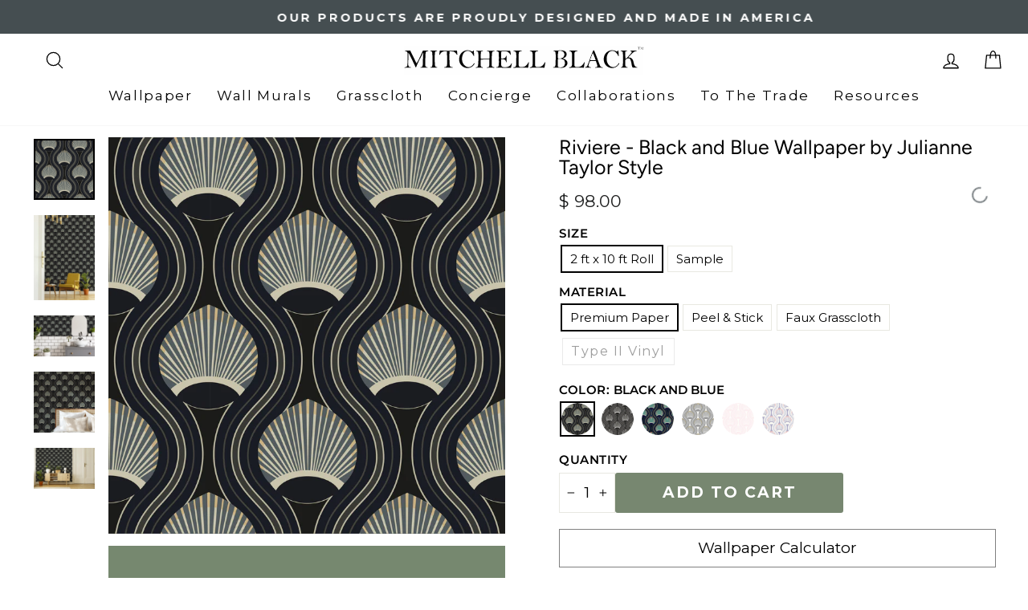

--- FILE ---
content_type: text/html; charset=utf-8
request_url: https://mitchellblack.com/collections/stripes-wallpaper/products/riviere-stone-blue-co-ed-wallpaper-collection
body_size: 74141
content:
<!doctype html>
<html class="no-js" lang="en" dir="ltr">
<head><!-- ! Yoast SEO -->
  <meta charset="utf-8">
  <meta http-equiv="X-UA-Compatible" content="IE=edge,chrome=1">
  <meta name="viewport" content="width=device-width,initial-scale=1">
  <meta name="theme-color" content="#778770"><link rel="preconnect" href="https://cdn.shopify.com" crossorigin>
  <link rel="preconnect" href="https://fonts.shopifycdn.com" crossorigin>
  <link rel="dns-prefetch" href="https://productreviews.shopifycdn.com">
  <link rel="dns-prefetch" href="https://ajax.googleapis.com">
  <link rel="dns-prefetch" href="https://maps.googleapis.com">
  <link rel="dns-prefetch" href="https://maps.gstatic.com"><link rel="shortcut icon" href="//mitchellblack.com/cdn/shop/files/Favicon_32x32-removebg-preview_4a7d87f6-9076-4a2a-a02b-e21984d05e4d_32x32.png?v=1747199708" type="image/png" />
<style data-shopify>@font-face {
  font-family: Figtree;
  font-weight: 400;
  font-style: normal;
  font-display: swap;
  src: url("//mitchellblack.com/cdn/fonts/figtree/figtree_n4.3c0838aba1701047e60be6a99a1b0a40ce9b8419.woff2") format("woff2"),
       url("//mitchellblack.com/cdn/fonts/figtree/figtree_n4.c0575d1db21fc3821f17fd6617d3dee552312137.woff") format("woff");
}

  @font-face {
  font-family: Montserrat;
  font-weight: 400;
  font-style: normal;
  font-display: swap;
  src: url("//mitchellblack.com/cdn/fonts/montserrat/montserrat_n4.81949fa0ac9fd2021e16436151e8eaa539321637.woff2") format("woff2"),
       url("//mitchellblack.com/cdn/fonts/montserrat/montserrat_n4.a6c632ca7b62da89c3594789ba828388aac693fe.woff") format("woff");
}


  @font-face {
  font-family: Montserrat;
  font-weight: 600;
  font-style: normal;
  font-display: swap;
  src: url("//mitchellblack.com/cdn/fonts/montserrat/montserrat_n6.1326b3e84230700ef15b3a29fb520639977513e0.woff2") format("woff2"),
       url("//mitchellblack.com/cdn/fonts/montserrat/montserrat_n6.652f051080eb14192330daceed8cd53dfdc5ead9.woff") format("woff");
}

  @font-face {
  font-family: Montserrat;
  font-weight: 400;
  font-style: italic;
  font-display: swap;
  src: url("//mitchellblack.com/cdn/fonts/montserrat/montserrat_i4.5a4ea298b4789e064f62a29aafc18d41f09ae59b.woff2") format("woff2"),
       url("//mitchellblack.com/cdn/fonts/montserrat/montserrat_i4.072b5869c5e0ed5b9d2021e4c2af132e16681ad2.woff") format("woff");
}

  @font-face {
  font-family: Montserrat;
  font-weight: 600;
  font-style: italic;
  font-display: swap;
  src: url("//mitchellblack.com/cdn/fonts/montserrat/montserrat_i6.e90155dd2f004112a61c0322d66d1f59dadfa84b.woff2") format("woff2"),
       url("//mitchellblack.com/cdn/fonts/montserrat/montserrat_i6.41470518d8e9d7f1bcdd29a447c2397e5393943f.woff") format("woff");
}

</style><link href="//mitchellblack.com/cdn/shop/t/44/assets/theme.css?v=116778225720769523381763985412" rel="stylesheet" type="text/css" media="all" />
<style data-shopify>:root {
    --typeHeaderPrimary: Figtree;
    --typeHeaderFallback: sans-serif;
    --typeHeaderSize: 40px;
    --typeHeaderWeight: 400;
    --typeHeaderLineHeight: 1;
    --typeHeaderSpacing: 0.0em;

    --typeBasePrimary:Montserrat;
    --typeBaseFallback:sans-serif;
    --typeBaseSize: 19px;
    --typeBaseWeight: 400;
    --typeBaseSpacing: 0.0em;
    --typeBaseLineHeight: 1.4;

    --typeCollectionTitle: 20px;

    --iconWeight: 3px;
    --iconLinecaps: round;

    
      --buttonRadius: 3px;
    

    --colorGridOverlayOpacity: 0.1;
  }

  .placeholder-content {
    background-image: linear-gradient(100deg, #ffffff 40%, #f7f7f7 63%, #ffffff 79%);
  }</style><script async src="//ajax.googleapis.com/ajax/libs/jquery/1.8.1/jquery.min.js"></script> 
    <script type="text/javascript" 
src="https://cdn.roomvo.com/static/scripts/b2b/mitchellblack.js" async></script>
<!-- Google Tag Manager -->
<script>(function(w,d,s,l,i){w[l]=w[l]||[];w[l].push({'gtm.start':
new Date().getTime(),event:'gtm.js'});var f=d.getElementsByTagName(s)[0],
j=d.createElement(s),dl=l!='dataLayer'?'&l='+l:'';j.async=true;j.src=
'https://www.googletagmanager.com/gtm.js?id='+i+dl;f.parentNode.insertBefore(j,f);
})(window,document,'script','dataLayer','GTM-59V7VGH');</script>
<!-- End Google Tag Manager -->
  <script>
    document.documentElement.className = document.documentElement.className.replace('no-js', 'js');

    window.theme = window.theme || {};
    theme.routes = {
      home: "/",
      cart: "/cart.js",
      cartPage: "/cart",
      cartAdd: "/cart/add.js",
      cartChange: "/cart/change.js",
      search: "/search",
      predictive_url: "/search/suggest"
    };
    theme.strings = {
      soldOut: "Sold Out",
      unavailable: "Unavailable",
      inStockLabel: "In stock, ready to ship",
      oneStockLabel: "Low stock - [count] item left",
      otherStockLabel: "Low stock - [count] items left",
      willNotShipUntil: "Ready to ship [date]",
      willBeInStockAfter: "Back in stock [date]",
      waitingForStock: "Inventory on the way",
      savePrice: "Save [saved_amount]",
      cartEmpty: "Your cart is currently empty.",
      cartTermsConfirmation: "You must agree with the terms and conditions of sales to check out",
      searchCollections: "Collections",
      searchPages: "Pages",
      searchArticles: "Articles",
      productFrom: "from ",
      maxQuantity: "You can only have [quantity] of [title] in your cart."
    };
    theme.settings = {
      cartType: "drawer",
      isCustomerTemplate: false,
      moneyFormat: "$ {{amount}}",
      saveType: "dollar",
      productImageSize: "square",
      productImageCover: false,
      predictiveSearch: true,
      predictiveSearchType: null,
      predictiveSearchVendor: false,
      predictiveSearchPrice: false,
      quickView: true,
      themeName: 'Impulse',
      themeVersion: "7.3.1"
    };
  </script>

  <script>window.performance && window.performance.mark && window.performance.mark('shopify.content_for_header.start');</script><meta name="google-site-verification" content="kpUHAGyotc5eFURXnQ8I_oZhN2Thkktn1v7-ClkosmM">
<meta name="facebook-domain-verification" content="rul53qn5aff22p7pt8s4p2ajnf0u50">
<meta id="shopify-digital-wallet" name="shopify-digital-wallet" content="/3742885/digital_wallets/dialog">
<meta name="shopify-checkout-api-token" content="b38782678993dae24a5554cfd0ce39ef">
<meta id="in-context-paypal-metadata" data-shop-id="3742885" data-venmo-supported="false" data-environment="production" data-locale="en_US" data-paypal-v4="true" data-currency="USD">
<link rel="alternate" type="application/json+oembed" href="https://mitchellblack.com/products/riviere-stone-blue-co-ed-wallpaper-collection.oembed">
<script async="async" src="/checkouts/internal/preloads.js?locale=en-US"></script>
<link rel="preconnect" href="https://shop.app" crossorigin="anonymous">
<script async="async" src="https://shop.app/checkouts/internal/preloads.js?locale=en-US&shop_id=3742885" crossorigin="anonymous"></script>
<script id="apple-pay-shop-capabilities" type="application/json">{"shopId":3742885,"countryCode":"US","currencyCode":"USD","merchantCapabilities":["supports3DS"],"merchantId":"gid:\/\/shopify\/Shop\/3742885","merchantName":"Mitchell Black","requiredBillingContactFields":["postalAddress","email","phone"],"requiredShippingContactFields":["postalAddress","email","phone"],"shippingType":"shipping","supportedNetworks":["visa","masterCard","amex","discover","elo","jcb"],"total":{"type":"pending","label":"Mitchell Black","amount":"1.00"},"shopifyPaymentsEnabled":true,"supportsSubscriptions":true}</script>
<script id="shopify-features" type="application/json">{"accessToken":"b38782678993dae24a5554cfd0ce39ef","betas":["rich-media-storefront-analytics"],"domain":"mitchellblack.com","predictiveSearch":true,"shopId":3742885,"locale":"en"}</script>
<script>var Shopify = Shopify || {};
Shopify.shop = "mitchell-black.myshopify.com";
Shopify.locale = "en";
Shopify.currency = {"active":"USD","rate":"1.0"};
Shopify.country = "US";
Shopify.theme = {"name":"Live Impulse - Eth Changes","id":123168587873,"schema_name":"Impulse","schema_version":"7.3.1","theme_store_id":857,"role":"main"};
Shopify.theme.handle = "null";
Shopify.theme.style = {"id":null,"handle":null};
Shopify.cdnHost = "mitchellblack.com/cdn";
Shopify.routes = Shopify.routes || {};
Shopify.routes.root = "/";</script>
<script type="module">!function(o){(o.Shopify=o.Shopify||{}).modules=!0}(window);</script>
<script>!function(o){function n(){var o=[];function n(){o.push(Array.prototype.slice.apply(arguments))}return n.q=o,n}var t=o.Shopify=o.Shopify||{};t.loadFeatures=n(),t.autoloadFeatures=n()}(window);</script>
<script>
  window.ShopifyPay = window.ShopifyPay || {};
  window.ShopifyPay.apiHost = "shop.app\/pay";
  window.ShopifyPay.redirectState = null;
</script>
<script id="shop-js-analytics" type="application/json">{"pageType":"product"}</script>
<script defer="defer" async type="module" src="//mitchellblack.com/cdn/shopifycloud/shop-js/modules/v2/client.init-shop-cart-sync_BT-GjEfc.en.esm.js"></script>
<script defer="defer" async type="module" src="//mitchellblack.com/cdn/shopifycloud/shop-js/modules/v2/chunk.common_D58fp_Oc.esm.js"></script>
<script defer="defer" async type="module" src="//mitchellblack.com/cdn/shopifycloud/shop-js/modules/v2/chunk.modal_xMitdFEc.esm.js"></script>
<script type="module">
  await import("//mitchellblack.com/cdn/shopifycloud/shop-js/modules/v2/client.init-shop-cart-sync_BT-GjEfc.en.esm.js");
await import("//mitchellblack.com/cdn/shopifycloud/shop-js/modules/v2/chunk.common_D58fp_Oc.esm.js");
await import("//mitchellblack.com/cdn/shopifycloud/shop-js/modules/v2/chunk.modal_xMitdFEc.esm.js");

  window.Shopify.SignInWithShop?.initShopCartSync?.({"fedCMEnabled":true,"windoidEnabled":true});

</script>
<script defer="defer" async type="module" src="//mitchellblack.com/cdn/shopifycloud/shop-js/modules/v2/client.payment-terms_Ci9AEqFq.en.esm.js"></script>
<script defer="defer" async type="module" src="//mitchellblack.com/cdn/shopifycloud/shop-js/modules/v2/chunk.common_D58fp_Oc.esm.js"></script>
<script defer="defer" async type="module" src="//mitchellblack.com/cdn/shopifycloud/shop-js/modules/v2/chunk.modal_xMitdFEc.esm.js"></script>
<script type="module">
  await import("//mitchellblack.com/cdn/shopifycloud/shop-js/modules/v2/client.payment-terms_Ci9AEqFq.en.esm.js");
await import("//mitchellblack.com/cdn/shopifycloud/shop-js/modules/v2/chunk.common_D58fp_Oc.esm.js");
await import("//mitchellblack.com/cdn/shopifycloud/shop-js/modules/v2/chunk.modal_xMitdFEc.esm.js");

  
</script>
<script>
  window.Shopify = window.Shopify || {};
  if (!window.Shopify.featureAssets) window.Shopify.featureAssets = {};
  window.Shopify.featureAssets['shop-js'] = {"shop-cart-sync":["modules/v2/client.shop-cart-sync_DZOKe7Ll.en.esm.js","modules/v2/chunk.common_D58fp_Oc.esm.js","modules/v2/chunk.modal_xMitdFEc.esm.js"],"init-fed-cm":["modules/v2/client.init-fed-cm_B6oLuCjv.en.esm.js","modules/v2/chunk.common_D58fp_Oc.esm.js","modules/v2/chunk.modal_xMitdFEc.esm.js"],"shop-cash-offers":["modules/v2/client.shop-cash-offers_D2sdYoxE.en.esm.js","modules/v2/chunk.common_D58fp_Oc.esm.js","modules/v2/chunk.modal_xMitdFEc.esm.js"],"shop-login-button":["modules/v2/client.shop-login-button_QeVjl5Y3.en.esm.js","modules/v2/chunk.common_D58fp_Oc.esm.js","modules/v2/chunk.modal_xMitdFEc.esm.js"],"pay-button":["modules/v2/client.pay-button_DXTOsIq6.en.esm.js","modules/v2/chunk.common_D58fp_Oc.esm.js","modules/v2/chunk.modal_xMitdFEc.esm.js"],"shop-button":["modules/v2/client.shop-button_DQZHx9pm.en.esm.js","modules/v2/chunk.common_D58fp_Oc.esm.js","modules/v2/chunk.modal_xMitdFEc.esm.js"],"avatar":["modules/v2/client.avatar_BTnouDA3.en.esm.js"],"init-windoid":["modules/v2/client.init-windoid_CR1B-cfM.en.esm.js","modules/v2/chunk.common_D58fp_Oc.esm.js","modules/v2/chunk.modal_xMitdFEc.esm.js"],"init-shop-for-new-customer-accounts":["modules/v2/client.init-shop-for-new-customer-accounts_C_vY_xzh.en.esm.js","modules/v2/client.shop-login-button_QeVjl5Y3.en.esm.js","modules/v2/chunk.common_D58fp_Oc.esm.js","modules/v2/chunk.modal_xMitdFEc.esm.js"],"init-shop-email-lookup-coordinator":["modules/v2/client.init-shop-email-lookup-coordinator_BI7n9ZSv.en.esm.js","modules/v2/chunk.common_D58fp_Oc.esm.js","modules/v2/chunk.modal_xMitdFEc.esm.js"],"init-shop-cart-sync":["modules/v2/client.init-shop-cart-sync_BT-GjEfc.en.esm.js","modules/v2/chunk.common_D58fp_Oc.esm.js","modules/v2/chunk.modal_xMitdFEc.esm.js"],"shop-toast-manager":["modules/v2/client.shop-toast-manager_DiYdP3xc.en.esm.js","modules/v2/chunk.common_D58fp_Oc.esm.js","modules/v2/chunk.modal_xMitdFEc.esm.js"],"init-customer-accounts":["modules/v2/client.init-customer-accounts_D9ZNqS-Q.en.esm.js","modules/v2/client.shop-login-button_QeVjl5Y3.en.esm.js","modules/v2/chunk.common_D58fp_Oc.esm.js","modules/v2/chunk.modal_xMitdFEc.esm.js"],"init-customer-accounts-sign-up":["modules/v2/client.init-customer-accounts-sign-up_iGw4briv.en.esm.js","modules/v2/client.shop-login-button_QeVjl5Y3.en.esm.js","modules/v2/chunk.common_D58fp_Oc.esm.js","modules/v2/chunk.modal_xMitdFEc.esm.js"],"shop-follow-button":["modules/v2/client.shop-follow-button_CqMgW2wH.en.esm.js","modules/v2/chunk.common_D58fp_Oc.esm.js","modules/v2/chunk.modal_xMitdFEc.esm.js"],"checkout-modal":["modules/v2/client.checkout-modal_xHeaAweL.en.esm.js","modules/v2/chunk.common_D58fp_Oc.esm.js","modules/v2/chunk.modal_xMitdFEc.esm.js"],"shop-login":["modules/v2/client.shop-login_D91U-Q7h.en.esm.js","modules/v2/chunk.common_D58fp_Oc.esm.js","modules/v2/chunk.modal_xMitdFEc.esm.js"],"lead-capture":["modules/v2/client.lead-capture_BJmE1dJe.en.esm.js","modules/v2/chunk.common_D58fp_Oc.esm.js","modules/v2/chunk.modal_xMitdFEc.esm.js"],"payment-terms":["modules/v2/client.payment-terms_Ci9AEqFq.en.esm.js","modules/v2/chunk.common_D58fp_Oc.esm.js","modules/v2/chunk.modal_xMitdFEc.esm.js"]};
</script>
<script>(function() {
  var isLoaded = false;
  function asyncLoad() {
    if (isLoaded) return;
    isLoaded = true;
    var urls = ["\/\/www.powr.io\/powr.js?powr-token=mitchell-black.myshopify.com\u0026external-type=shopify\u0026shop=mitchell-black.myshopify.com","\/\/www.powr.io\/powr.js?powr-token=mitchell-black.myshopify.com\u0026external-type=shopify\u0026shop=mitchell-black.myshopify.com","\/\/www.powr.io\/powr.js?powr-token=mitchell-black.myshopify.com\u0026external-type=shopify\u0026shop=mitchell-black.myshopify.com","https:\/\/cdn.calconic.com\/static\/js\/calconic.min.js?shop=mitchell-black.myshopify.com","https:\/\/cdn.calconic.com\/static\/js\/calconic.cart.min.js?shop=mitchell-black.myshopify.com","https:\/\/shy.elfsight.com\/p\/platform.js?shop=mitchell-black.myshopify.com","https:\/\/shopify-widget.route.com\/shopify.widget.js?shop=mitchell-black.myshopify.com"];
    for (var i = 0; i < urls.length; i++) {
      var s = document.createElement('script');
      s.type = 'text/javascript';
      s.async = true;
      s.src = urls[i];
      var x = document.getElementsByTagName('script')[0];
      x.parentNode.insertBefore(s, x);
    }
  };
  if(window.attachEvent) {
    window.attachEvent('onload', asyncLoad);
  } else {
    window.addEventListener('load', asyncLoad, false);
  }
})();</script>
<script id="__st">var __st={"a":3742885,"offset":-21600,"reqid":"72272161-4ff7-4690-909f-d2ec2dbe278a-1769402544","pageurl":"mitchellblack.com\/collections\/stripes-wallpaper\/products\/riviere-stone-blue-co-ed-wallpaper-collection","u":"6a95a3df512d","p":"product","rtyp":"product","rid":6667961532513};</script>
<script>window.ShopifyPaypalV4VisibilityTracking = true;</script>
<script id="captcha-bootstrap">!function(){'use strict';const t='contact',e='account',n='new_comment',o=[[t,t],['blogs',n],['comments',n],[t,'customer']],c=[[e,'customer_login'],[e,'guest_login'],[e,'recover_customer_password'],[e,'create_customer']],r=t=>t.map((([t,e])=>`form[action*='/${t}']:not([data-nocaptcha='true']) input[name='form_type'][value='${e}']`)).join(','),a=t=>()=>t?[...document.querySelectorAll(t)].map((t=>t.form)):[];function s(){const t=[...o],e=r(t);return a(e)}const i='password',u='form_key',d=['recaptcha-v3-token','g-recaptcha-response','h-captcha-response',i],f=()=>{try{return window.sessionStorage}catch{return}},m='__shopify_v',_=t=>t.elements[u];function p(t,e,n=!1){try{const o=window.sessionStorage,c=JSON.parse(o.getItem(e)),{data:r}=function(t){const{data:e,action:n}=t;return t[m]||n?{data:e,action:n}:{data:t,action:n}}(c);for(const[e,n]of Object.entries(r))t.elements[e]&&(t.elements[e].value=n);n&&o.removeItem(e)}catch(o){console.error('form repopulation failed',{error:o})}}const l='form_type',E='cptcha';function T(t){t.dataset[E]=!0}const w=window,h=w.document,L='Shopify',v='ce_forms',y='captcha';let A=!1;((t,e)=>{const n=(g='f06e6c50-85a8-45c8-87d0-21a2b65856fe',I='https://cdn.shopify.com/shopifycloud/storefront-forms-hcaptcha/ce_storefront_forms_captcha_hcaptcha.v1.5.2.iife.js',D={infoText:'Protected by hCaptcha',privacyText:'Privacy',termsText:'Terms'},(t,e,n)=>{const o=w[L][v],c=o.bindForm;if(c)return c(t,g,e,D).then(n);var r;o.q.push([[t,g,e,D],n]),r=I,A||(h.body.append(Object.assign(h.createElement('script'),{id:'captcha-provider',async:!0,src:r})),A=!0)});var g,I,D;w[L]=w[L]||{},w[L][v]=w[L][v]||{},w[L][v].q=[],w[L][y]=w[L][y]||{},w[L][y].protect=function(t,e){n(t,void 0,e),T(t)},Object.freeze(w[L][y]),function(t,e,n,w,h,L){const[v,y,A,g]=function(t,e,n){const i=e?o:[],u=t?c:[],d=[...i,...u],f=r(d),m=r(i),_=r(d.filter((([t,e])=>n.includes(e))));return[a(f),a(m),a(_),s()]}(w,h,L),I=t=>{const e=t.target;return e instanceof HTMLFormElement?e:e&&e.form},D=t=>v().includes(t);t.addEventListener('submit',(t=>{const e=I(t);if(!e)return;const n=D(e)&&!e.dataset.hcaptchaBound&&!e.dataset.recaptchaBound,o=_(e),c=g().includes(e)&&(!o||!o.value);(n||c)&&t.preventDefault(),c&&!n&&(function(t){try{if(!f())return;!function(t){const e=f();if(!e)return;const n=_(t);if(!n)return;const o=n.value;o&&e.removeItem(o)}(t);const e=Array.from(Array(32),(()=>Math.random().toString(36)[2])).join('');!function(t,e){_(t)||t.append(Object.assign(document.createElement('input'),{type:'hidden',name:u})),t.elements[u].value=e}(t,e),function(t,e){const n=f();if(!n)return;const o=[...t.querySelectorAll(`input[type='${i}']`)].map((({name:t})=>t)),c=[...d,...o],r={};for(const[a,s]of new FormData(t).entries())c.includes(a)||(r[a]=s);n.setItem(e,JSON.stringify({[m]:1,action:t.action,data:r}))}(t,e)}catch(e){console.error('failed to persist form',e)}}(e),e.submit())}));const S=(t,e)=>{t&&!t.dataset[E]&&(n(t,e.some((e=>e===t))),T(t))};for(const o of['focusin','change'])t.addEventListener(o,(t=>{const e=I(t);D(e)&&S(e,y())}));const B=e.get('form_key'),M=e.get(l),P=B&&M;t.addEventListener('DOMContentLoaded',(()=>{const t=y();if(P)for(const e of t)e.elements[l].value===M&&p(e,B);[...new Set([...A(),...v().filter((t=>'true'===t.dataset.shopifyCaptcha))])].forEach((e=>S(e,t)))}))}(h,new URLSearchParams(w.location.search),n,t,e,['guest_login'])})(!0,!0)}();</script>
<script integrity="sha256-4kQ18oKyAcykRKYeNunJcIwy7WH5gtpwJnB7kiuLZ1E=" data-source-attribution="shopify.loadfeatures" defer="defer" src="//mitchellblack.com/cdn/shopifycloud/storefront/assets/storefront/load_feature-a0a9edcb.js" crossorigin="anonymous"></script>
<script crossorigin="anonymous" defer="defer" src="//mitchellblack.com/cdn/shopifycloud/storefront/assets/shopify_pay/storefront-65b4c6d7.js?v=20250812"></script>
<script data-source-attribution="shopify.dynamic_checkout.dynamic.init">var Shopify=Shopify||{};Shopify.PaymentButton=Shopify.PaymentButton||{isStorefrontPortableWallets:!0,init:function(){window.Shopify.PaymentButton.init=function(){};var t=document.createElement("script");t.src="https://mitchellblack.com/cdn/shopifycloud/portable-wallets/latest/portable-wallets.en.js",t.type="module",document.head.appendChild(t)}};
</script>
<script data-source-attribution="shopify.dynamic_checkout.buyer_consent">
  function portableWalletsHideBuyerConsent(e){var t=document.getElementById("shopify-buyer-consent"),n=document.getElementById("shopify-subscription-policy-button");t&&n&&(t.classList.add("hidden"),t.setAttribute("aria-hidden","true"),n.removeEventListener("click",e))}function portableWalletsShowBuyerConsent(e){var t=document.getElementById("shopify-buyer-consent"),n=document.getElementById("shopify-subscription-policy-button");t&&n&&(t.classList.remove("hidden"),t.removeAttribute("aria-hidden"),n.addEventListener("click",e))}window.Shopify?.PaymentButton&&(window.Shopify.PaymentButton.hideBuyerConsent=portableWalletsHideBuyerConsent,window.Shopify.PaymentButton.showBuyerConsent=portableWalletsShowBuyerConsent);
</script>
<script data-source-attribution="shopify.dynamic_checkout.cart.bootstrap">document.addEventListener("DOMContentLoaded",(function(){function t(){return document.querySelector("shopify-accelerated-checkout-cart, shopify-accelerated-checkout")}if(t())Shopify.PaymentButton.init();else{new MutationObserver((function(e,n){t()&&(Shopify.PaymentButton.init(),n.disconnect())})).observe(document.body,{childList:!0,subtree:!0})}}));
</script>
<link id="shopify-accelerated-checkout-styles" rel="stylesheet" media="screen" href="https://mitchellblack.com/cdn/shopifycloud/portable-wallets/latest/accelerated-checkout-backwards-compat.css" crossorigin="anonymous">
<style id="shopify-accelerated-checkout-cart">
        #shopify-buyer-consent {
  margin-top: 1em;
  display: inline-block;
  width: 100%;
}

#shopify-buyer-consent.hidden {
  display: none;
}

#shopify-subscription-policy-button {
  background: none;
  border: none;
  padding: 0;
  text-decoration: underline;
  font-size: inherit;
  cursor: pointer;
}

#shopify-subscription-policy-button::before {
  box-shadow: none;
}

      </style>

<script>window.performance && window.performance.mark && window.performance.mark('shopify.content_for_header.end');</script>

  <script src="//mitchellblack.com/cdn/shop/t/44/assets/vendor-scripts-v11.js" defer="defer"></script><link rel="stylesheet" href="//mitchellblack.com/cdn/shop/t/44/assets/country-flags.css"><script src="//mitchellblack.com/cdn/shop/t/44/assets/theme.js?v=99363598538765724221750308540" defer="defer"></script>

  <!-- Hotjar Tracking Code for https://www.mitchellblack.com -->
  <script> (function(h,o,t,j,a,r){ h.hj=h.hj||function(){(h.hj.q=h.hj.q||[]).push(arguments)}; h._hjSettings={hjid:3610832,hjsv:6}; a=o.getElementsByTagName('head')[0]; r=o.createElement('script');r.async=1; r.src=t+h._hjSettings.hjid+j+h._hjSettings.hjsv; a.appendChild(r); })(window,document,'https://static.hotjar.com/c/hotjar-','.js?sv='); </script>
  <!-- / Hotjar Tracking Code for https://www.mitchellblack.com -->
  <script>
    {
"@context": "https://schema.org",
"@type": "Organization",
"name": "Mitchell Black",
"url": "https://mitchellblack.com",
"logo": "https://mitchellblack.com/logo.png",
"contactPoint": {
"@type": "ContactPoint",
"telephone": "+1-800-555-5555",
"contactType": "Customer Service"
},
"sameAs": [
"https://www.facebook.com/mitchellblack",
"https://www.twitter.com/mitchellblack",
"https://www.linkedin.com/company/mitchellblack"
]
}
  </script>
  
  <script type="text/javascript">
    (function(c,l,a,r,i,t,y){
        c[a]=c[a]||function(){(c[a].q=c[a].q||[]).push(arguments)};
        t=l.createElement(r);t.async=1;t.src="https://www.clarity.ms/tag/"+i;
        y=l.getElementsByTagName(r)[0];y.parentNode.insertBefore(t,y);
    })(window, document, "clarity", "script", "sb9myq6abl");
</script>

<!-- BEGIN app block: shopify://apps/klaviyo-email-marketing-sms/blocks/klaviyo-onsite-embed/2632fe16-c075-4321-a88b-50b567f42507 -->












  <script async src="https://static.klaviyo.com/onsite/js/YqapcU/klaviyo.js?company_id=YqapcU"></script>
  <script>!function(){if(!window.klaviyo){window._klOnsite=window._klOnsite||[];try{window.klaviyo=new Proxy({},{get:function(n,i){return"push"===i?function(){var n;(n=window._klOnsite).push.apply(n,arguments)}:function(){for(var n=arguments.length,o=new Array(n),w=0;w<n;w++)o[w]=arguments[w];var t="function"==typeof o[o.length-1]?o.pop():void 0,e=new Promise((function(n){window._klOnsite.push([i].concat(o,[function(i){t&&t(i),n(i)}]))}));return e}}})}catch(n){window.klaviyo=window.klaviyo||[],window.klaviyo.push=function(){var n;(n=window._klOnsite).push.apply(n,arguments)}}}}();</script>

  
    <script id="viewed_product">
      if (item == null) {
        var _learnq = _learnq || [];

        var MetafieldReviews = null
        var MetafieldYotpoRating = null
        var MetafieldYotpoCount = null
        var MetafieldLooxRating = null
        var MetafieldLooxCount = null
        var okendoProduct = null
        var okendoProductReviewCount = null
        var okendoProductReviewAverageValue = null
        try {
          // The following fields are used for Customer Hub recently viewed in order to add reviews.
          // This information is not part of __kla_viewed. Instead, it is part of __kla_viewed_reviewed_items
          MetafieldReviews = {};
          MetafieldYotpoRating = null
          MetafieldYotpoCount = null
          MetafieldLooxRating = null
          MetafieldLooxCount = null

          okendoProduct = null
          // If the okendo metafield is not legacy, it will error, which then requires the new json formatted data
          if (okendoProduct && 'error' in okendoProduct) {
            okendoProduct = null
          }
          okendoProductReviewCount = okendoProduct ? okendoProduct.reviewCount : null
          okendoProductReviewAverageValue = okendoProduct ? okendoProduct.reviewAverageValue : null
        } catch (error) {
          console.error('Error in Klaviyo onsite reviews tracking:', error);
        }

        var item = {
          Name: "Riviere - Black and Blue Wallpaper by Julianne Taylor Style",
          ProductID: 6667961532513,
          Categories: ["ART DECO WALLPAPER","BEST SELLING WALLPAPER","BLACK WALLPAPER","BLUE PEEL AND STICK WALLPAPER","BLUE WALLPAPER","CLASSIC WALLPAPER","CO-ED","FAUX GRASSCLOTH","FUN WALLPAPER","GEOMETRIC WALLPAPER","Hallway Wallpaper","JULIANNE TAYLOR STYLE","Kitchen Wallpaper","Klaviyo Collection","Klaviyo Sample","LIVING ROOM WALLPAPER","Peel And Stick Wallpaper","Removable Wallpaper","Shop by color: Blue","Shop by color: orange","Shop by style: Modern","Shop by style: Traditional","Shop Wallpaper by Color","STRIPES WALLPAPER"],
          ImageURL: "https://mitchellblack.com/cdn/shop/products/CE_Riviere_StoneBlue_24x24_bba7878f-2cf7-4ce4-a01c-50d3b101fca5_grande.jpg?v=1762325344",
          URL: "https://mitchellblack.com/products/riviere-stone-blue-co-ed-wallpaper-collection",
          Brand: "Mitchell Black Home",
          Price: "$ 10.00",
          Value: "10.00",
          CompareAtPrice: "$ 0.00"
        };
        _learnq.push(['track', 'Viewed Product', item]);
        _learnq.push(['trackViewedItem', {
          Title: item.Name,
          ItemId: item.ProductID,
          Categories: item.Categories,
          ImageUrl: item.ImageURL,
          Url: item.URL,
          Metadata: {
            Brand: item.Brand,
            Price: item.Price,
            Value: item.Value,
            CompareAtPrice: item.CompareAtPrice
          },
          metafields:{
            reviews: MetafieldReviews,
            yotpo:{
              rating: MetafieldYotpoRating,
              count: MetafieldYotpoCount,
            },
            loox:{
              rating: MetafieldLooxRating,
              count: MetafieldLooxCount,
            },
            okendo: {
              rating: okendoProductReviewAverageValue,
              count: okendoProductReviewCount,
            }
          }
        }]);
      }
    </script>
  




  <script>
    window.klaviyoReviewsProductDesignMode = false
  </script>







<!-- END app block --><script src="https://cdn.shopify.com/extensions/019bec07-88cf-781e-9102-f5f8ea30a972/wishlist-shopify-app-638/assets/wishlistcollections.js" type="text/javascript" defer="defer"></script>
<link href="https://cdn.shopify.com/extensions/019bec07-88cf-781e-9102-f5f8ea30a972/wishlist-shopify-app-638/assets/wishlistcollections.css" rel="stylesheet" type="text/css" media="all">
<link rel="canonical" href="https://mitchellblack.com/products/riviere-stone-blue-co-ed-wallpaper-collection">
<meta property="og:image" content="https://cdn.shopify.com/s/files/1/0374/2885/products/CE_Riviere_StoneBlue_24x24_bba7878f-2cf7-4ce4-a01c-50d3b101fca5.jpg?v=1762325344" />
<meta property="og:image:secure_url" content="https://cdn.shopify.com/s/files/1/0374/2885/products/CE_Riviere_StoneBlue_24x24_bba7878f-2cf7-4ce4-a01c-50d3b101fca5.jpg?v=1762325344" />
<meta property="og:image:width" content="3600" />
<meta property="og:image:height" content="3601" />
<meta property="og:image:alt" content="Riviere - Black and Blue Wallpaper by Julianne Taylor Style" />
<link href="https://monorail-edge.shopifysvc.com" rel="dns-prefetch">
<script>(function(){if ("sendBeacon" in navigator && "performance" in window) {try {var session_token_from_headers = performance.getEntriesByType('navigation')[0].serverTiming.find(x => x.name == '_s').description;} catch {var session_token_from_headers = undefined;}var session_cookie_matches = document.cookie.match(/_shopify_s=([^;]*)/);var session_token_from_cookie = session_cookie_matches && session_cookie_matches.length === 2 ? session_cookie_matches[1] : "";var session_token = session_token_from_headers || session_token_from_cookie || "";function handle_abandonment_event(e) {var entries = performance.getEntries().filter(function(entry) {return /monorail-edge.shopifysvc.com/.test(entry.name);});if (!window.abandonment_tracked && entries.length === 0) {window.abandonment_tracked = true;var currentMs = Date.now();var navigation_start = performance.timing.navigationStart;var payload = {shop_id: 3742885,url: window.location.href,navigation_start,duration: currentMs - navigation_start,session_token,page_type: "product"};window.navigator.sendBeacon("https://monorail-edge.shopifysvc.com/v1/produce", JSON.stringify({schema_id: "online_store_buyer_site_abandonment/1.1",payload: payload,metadata: {event_created_at_ms: currentMs,event_sent_at_ms: currentMs}}));}}window.addEventListener('pagehide', handle_abandonment_event);}}());</script>
<script id="web-pixels-manager-setup">(function e(e,d,r,n,o){if(void 0===o&&(o={}),!Boolean(null===(a=null===(i=window.Shopify)||void 0===i?void 0:i.analytics)||void 0===a?void 0:a.replayQueue)){var i,a;window.Shopify=window.Shopify||{};var t=window.Shopify;t.analytics=t.analytics||{};var s=t.analytics;s.replayQueue=[],s.publish=function(e,d,r){return s.replayQueue.push([e,d,r]),!0};try{self.performance.mark("wpm:start")}catch(e){}var l=function(){var e={modern:/Edge?\/(1{2}[4-9]|1[2-9]\d|[2-9]\d{2}|\d{4,})\.\d+(\.\d+|)|Firefox\/(1{2}[4-9]|1[2-9]\d|[2-9]\d{2}|\d{4,})\.\d+(\.\d+|)|Chrom(ium|e)\/(9{2}|\d{3,})\.\d+(\.\d+|)|(Maci|X1{2}).+ Version\/(15\.\d+|(1[6-9]|[2-9]\d|\d{3,})\.\d+)([,.]\d+|)( \(\w+\)|)( Mobile\/\w+|) Safari\/|Chrome.+OPR\/(9{2}|\d{3,})\.\d+\.\d+|(CPU[ +]OS|iPhone[ +]OS|CPU[ +]iPhone|CPU IPhone OS|CPU iPad OS)[ +]+(15[._]\d+|(1[6-9]|[2-9]\d|\d{3,})[._]\d+)([._]\d+|)|Android:?[ /-](13[3-9]|1[4-9]\d|[2-9]\d{2}|\d{4,})(\.\d+|)(\.\d+|)|Android.+Firefox\/(13[5-9]|1[4-9]\d|[2-9]\d{2}|\d{4,})\.\d+(\.\d+|)|Android.+Chrom(ium|e)\/(13[3-9]|1[4-9]\d|[2-9]\d{2}|\d{4,})\.\d+(\.\d+|)|SamsungBrowser\/([2-9]\d|\d{3,})\.\d+/,legacy:/Edge?\/(1[6-9]|[2-9]\d|\d{3,})\.\d+(\.\d+|)|Firefox\/(5[4-9]|[6-9]\d|\d{3,})\.\d+(\.\d+|)|Chrom(ium|e)\/(5[1-9]|[6-9]\d|\d{3,})\.\d+(\.\d+|)([\d.]+$|.*Safari\/(?![\d.]+ Edge\/[\d.]+$))|(Maci|X1{2}).+ Version\/(10\.\d+|(1[1-9]|[2-9]\d|\d{3,})\.\d+)([,.]\d+|)( \(\w+\)|)( Mobile\/\w+|) Safari\/|Chrome.+OPR\/(3[89]|[4-9]\d|\d{3,})\.\d+\.\d+|(CPU[ +]OS|iPhone[ +]OS|CPU[ +]iPhone|CPU IPhone OS|CPU iPad OS)[ +]+(10[._]\d+|(1[1-9]|[2-9]\d|\d{3,})[._]\d+)([._]\d+|)|Android:?[ /-](13[3-9]|1[4-9]\d|[2-9]\d{2}|\d{4,})(\.\d+|)(\.\d+|)|Mobile Safari.+OPR\/([89]\d|\d{3,})\.\d+\.\d+|Android.+Firefox\/(13[5-9]|1[4-9]\d|[2-9]\d{2}|\d{4,})\.\d+(\.\d+|)|Android.+Chrom(ium|e)\/(13[3-9]|1[4-9]\d|[2-9]\d{2}|\d{4,})\.\d+(\.\d+|)|Android.+(UC? ?Browser|UCWEB|U3)[ /]?(15\.([5-9]|\d{2,})|(1[6-9]|[2-9]\d|\d{3,})\.\d+)\.\d+|SamsungBrowser\/(5\.\d+|([6-9]|\d{2,})\.\d+)|Android.+MQ{2}Browser\/(14(\.(9|\d{2,})|)|(1[5-9]|[2-9]\d|\d{3,})(\.\d+|))(\.\d+|)|K[Aa][Ii]OS\/(3\.\d+|([4-9]|\d{2,})\.\d+)(\.\d+|)/},d=e.modern,r=e.legacy,n=navigator.userAgent;return n.match(d)?"modern":n.match(r)?"legacy":"unknown"}(),u="modern"===l?"modern":"legacy",c=(null!=n?n:{modern:"",legacy:""})[u],f=function(e){return[e.baseUrl,"/wpm","/b",e.hashVersion,"modern"===e.buildTarget?"m":"l",".js"].join("")}({baseUrl:d,hashVersion:r,buildTarget:u}),m=function(e){var d=e.version,r=e.bundleTarget,n=e.surface,o=e.pageUrl,i=e.monorailEndpoint;return{emit:function(e){var a=e.status,t=e.errorMsg,s=(new Date).getTime(),l=JSON.stringify({metadata:{event_sent_at_ms:s},events:[{schema_id:"web_pixels_manager_load/3.1",payload:{version:d,bundle_target:r,page_url:o,status:a,surface:n,error_msg:t},metadata:{event_created_at_ms:s}}]});if(!i)return console&&console.warn&&console.warn("[Web Pixels Manager] No Monorail endpoint provided, skipping logging."),!1;try{return self.navigator.sendBeacon.bind(self.navigator)(i,l)}catch(e){}var u=new XMLHttpRequest;try{return u.open("POST",i,!0),u.setRequestHeader("Content-Type","text/plain"),u.send(l),!0}catch(e){return console&&console.warn&&console.warn("[Web Pixels Manager] Got an unhandled error while logging to Monorail."),!1}}}}({version:r,bundleTarget:l,surface:e.surface,pageUrl:self.location.href,monorailEndpoint:e.monorailEndpoint});try{o.browserTarget=l,function(e){var d=e.src,r=e.async,n=void 0===r||r,o=e.onload,i=e.onerror,a=e.sri,t=e.scriptDataAttributes,s=void 0===t?{}:t,l=document.createElement("script"),u=document.querySelector("head"),c=document.querySelector("body");if(l.async=n,l.src=d,a&&(l.integrity=a,l.crossOrigin="anonymous"),s)for(var f in s)if(Object.prototype.hasOwnProperty.call(s,f))try{l.dataset[f]=s[f]}catch(e){}if(o&&l.addEventListener("load",o),i&&l.addEventListener("error",i),u)u.appendChild(l);else{if(!c)throw new Error("Did not find a head or body element to append the script");c.appendChild(l)}}({src:f,async:!0,onload:function(){if(!function(){var e,d;return Boolean(null===(d=null===(e=window.Shopify)||void 0===e?void 0:e.analytics)||void 0===d?void 0:d.initialized)}()){var d=window.webPixelsManager.init(e)||void 0;if(d){var r=window.Shopify.analytics;r.replayQueue.forEach((function(e){var r=e[0],n=e[1],o=e[2];d.publishCustomEvent(r,n,o)})),r.replayQueue=[],r.publish=d.publishCustomEvent,r.visitor=d.visitor,r.initialized=!0}}},onerror:function(){return m.emit({status:"failed",errorMsg:"".concat(f," has failed to load")})},sri:function(e){var d=/^sha384-[A-Za-z0-9+/=]+$/;return"string"==typeof e&&d.test(e)}(c)?c:"",scriptDataAttributes:o}),m.emit({status:"loading"})}catch(e){m.emit({status:"failed",errorMsg:(null==e?void 0:e.message)||"Unknown error"})}}})({shopId: 3742885,storefrontBaseUrl: "https://mitchellblack.com",extensionsBaseUrl: "https://extensions.shopifycdn.com/cdn/shopifycloud/web-pixels-manager",monorailEndpoint: "https://monorail-edge.shopifysvc.com/unstable/produce_batch",surface: "storefront-renderer",enabledBetaFlags: ["2dca8a86"],webPixelsConfigList: [{"id":"636223585","configuration":"{\"projectId\":\"sb9myq6abl\"}","eventPayloadVersion":"v1","runtimeContext":"STRICT","scriptVersion":"cf1781658ed156031118fc4bbc2ed159","type":"APP","apiClientId":240074326017,"privacyPurposes":[],"capabilities":["advanced_dom_events"],"dataSharingAdjustments":{"protectedCustomerApprovalScopes":["read_customer_personal_data"]}},{"id":"349241441","configuration":"{\"appProxyUrl\":\"https:\/\/api.hoppn.com\"}","eventPayloadVersion":"v1","runtimeContext":"STRICT","scriptVersion":"dfa692849cf156c89cf267d0d16eefc9","type":"APP","apiClientId":107873402881,"privacyPurposes":["ANALYTICS","MARKETING","SALE_OF_DATA"],"dataSharingAdjustments":{"protectedCustomerApprovalScopes":["read_customer_personal_data"]}},{"id":"263553121","configuration":"{\"accountID\":\"YqapcU\",\"webPixelConfig\":\"eyJlbmFibGVBZGRlZFRvQ2FydEV2ZW50cyI6IHRydWV9\"}","eventPayloadVersion":"v1","runtimeContext":"STRICT","scriptVersion":"524f6c1ee37bacdca7657a665bdca589","type":"APP","apiClientId":123074,"privacyPurposes":["ANALYTICS","MARKETING"],"dataSharingAdjustments":{"protectedCustomerApprovalScopes":["read_customer_address","read_customer_email","read_customer_name","read_customer_personal_data","read_customer_phone"]}},{"id":"255524961","configuration":"{\"merchantId\":\"1034397\", \"url\":\"https:\/\/classic.avantlink.com\", \"shopName\": \"mitchell-black\"}","eventPayloadVersion":"v1","runtimeContext":"STRICT","scriptVersion":"f125f620dfaaabbd1cefde6901cad1c4","type":"APP","apiClientId":125215244289,"privacyPurposes":["ANALYTICS","SALE_OF_DATA"],"dataSharingAdjustments":{"protectedCustomerApprovalScopes":["read_customer_personal_data"]}},{"id":"248741985","configuration":"{\"swymApiEndpoint\":\"https:\/\/swymstore-v3free-01.swymrelay.com\",\"swymTier\":\"v3free-01\"}","eventPayloadVersion":"v1","runtimeContext":"STRICT","scriptVersion":"5b6f6917e306bc7f24523662663331c0","type":"APP","apiClientId":1350849,"privacyPurposes":["ANALYTICS","MARKETING","PREFERENCES"],"dataSharingAdjustments":{"protectedCustomerApprovalScopes":["read_customer_email","read_customer_name","read_customer_personal_data","read_customer_phone"]}},{"id":"226885729","configuration":"{\"tagID\":\"2613092710669\"}","eventPayloadVersion":"v1","runtimeContext":"STRICT","scriptVersion":"18031546ee651571ed29edbe71a3550b","type":"APP","apiClientId":3009811,"privacyPurposes":["ANALYTICS","MARKETING","SALE_OF_DATA"],"dataSharingAdjustments":{"protectedCustomerApprovalScopes":["read_customer_address","read_customer_email","read_customer_name","read_customer_personal_data","read_customer_phone"]}},{"id":"194478177","configuration":"{\"config\":\"{\\\"google_tag_ids\\\":[\\\"G-QHSQX278M6\\\",\\\"AW-11128849345\\\",\\\"GT-TW5DVWG\\\"],\\\"target_country\\\":\\\"US\\\",\\\"gtag_events\\\":[{\\\"type\\\":\\\"begin_checkout\\\",\\\"action_label\\\":[\\\"G-QHSQX278M6\\\",\\\"AW-11128849345\\\/vNJvCOO7-YwbEMGH07op\\\"]},{\\\"type\\\":\\\"search\\\",\\\"action_label\\\":[\\\"G-QHSQX278M6\\\",\\\"AW-11128849345\\\/oHwWCO-7-YwbEMGH07op\\\"]},{\\\"type\\\":\\\"view_item\\\",\\\"action_label\\\":[\\\"G-QHSQX278M6\\\",\\\"AW-11128849345\\\/y3lZCOy7-YwbEMGH07op\\\",\\\"MC-FED1S3KLN2\\\"]},{\\\"type\\\":\\\"purchase\\\",\\\"action_label\\\":[\\\"G-QHSQX278M6\\\",\\\"AW-11128849345\\\/EMLACOC7-YwbEMGH07op\\\",\\\"MC-FED1S3KLN2\\\"]},{\\\"type\\\":\\\"page_view\\\",\\\"action_label\\\":[\\\"G-QHSQX278M6\\\",\\\"AW-11128849345\\\/8Q0eCOm7-YwbEMGH07op\\\",\\\"MC-FED1S3KLN2\\\"]},{\\\"type\\\":\\\"add_payment_info\\\",\\\"action_label\\\":[\\\"G-QHSQX278M6\\\",\\\"AW-11128849345\\\/11nWCNPWhI0bEMGH07op\\\"]},{\\\"type\\\":\\\"add_to_cart\\\",\\\"action_label\\\":[\\\"G-QHSQX278M6\\\",\\\"AW-11128849345\\\/-kMdCOa7-YwbEMGH07op\\\"]}],\\\"enable_monitoring_mode\\\":false}\"}","eventPayloadVersion":"v1","runtimeContext":"OPEN","scriptVersion":"b2a88bafab3e21179ed38636efcd8a93","type":"APP","apiClientId":1780363,"privacyPurposes":[],"dataSharingAdjustments":{"protectedCustomerApprovalScopes":["read_customer_address","read_customer_email","read_customer_name","read_customer_personal_data","read_customer_phone"]}},{"id":"68681825","configuration":"{\"pixel_id\":\"1987242774877361\",\"pixel_type\":\"facebook_pixel\",\"metaapp_system_user_token\":\"-\"}","eventPayloadVersion":"v1","runtimeContext":"OPEN","scriptVersion":"ca16bc87fe92b6042fbaa3acc2fbdaa6","type":"APP","apiClientId":2329312,"privacyPurposes":["ANALYTICS","MARKETING","SALE_OF_DATA"],"dataSharingAdjustments":{"protectedCustomerApprovalScopes":["read_customer_address","read_customer_email","read_customer_name","read_customer_personal_data","read_customer_phone"]}},{"id":"73760865","eventPayloadVersion":"1","runtimeContext":"LAX","scriptVersion":"1","type":"CUSTOM","privacyPurposes":["ANALYTICS","MARKETING","SALE_OF_DATA"],"name":"Roomvo-pixel MB"},{"id":"shopify-app-pixel","configuration":"{}","eventPayloadVersion":"v1","runtimeContext":"STRICT","scriptVersion":"0450","apiClientId":"shopify-pixel","type":"APP","privacyPurposes":["ANALYTICS","MARKETING"]},{"id":"shopify-custom-pixel","eventPayloadVersion":"v1","runtimeContext":"LAX","scriptVersion":"0450","apiClientId":"shopify-pixel","type":"CUSTOM","privacyPurposes":["ANALYTICS","MARKETING"]}],isMerchantRequest: false,initData: {"shop":{"name":"Mitchell Black","paymentSettings":{"currencyCode":"USD"},"myshopifyDomain":"mitchell-black.myshopify.com","countryCode":"US","storefrontUrl":"https:\/\/mitchellblack.com"},"customer":null,"cart":null,"checkout":null,"productVariants":[{"price":{"amount":98.0,"currencyCode":"USD"},"product":{"title":"Riviere - Black and Blue Wallpaper by Julianne Taylor Style","vendor":"Mitchell Black Home","id":"6667961532513","untranslatedTitle":"Riviere - Black and Blue Wallpaper by Julianne Taylor Style","url":"\/products\/riviere-stone-blue-co-ed-wallpaper-collection","type":"Wallcovering"},"id":"39591086981217","image":{"src":"\/\/mitchellblack.com\/cdn\/shop\/products\/CE_Riviere_StoneBlue_24x24_bba7878f-2cf7-4ce4-a01c-50d3b101fca5.jpg?v=1762325344"},"sku":"WCCE6-SB-PM-10","title":"2 ft x 10 ft Roll \/ Premium Paper","untranslatedTitle":"2 ft x 10 ft Roll \/ Premium Paper"},{"price":{"amount":98.0,"currencyCode":"USD"},"product":{"title":"Riviere - Black and Blue Wallpaper by Julianne Taylor Style","vendor":"Mitchell Black Home","id":"6667961532513","untranslatedTitle":"Riviere - Black and Blue Wallpaper by Julianne Taylor Style","url":"\/products\/riviere-stone-blue-co-ed-wallpaper-collection","type":"Wallcovering"},"id":"39591086948449","image":{"src":"\/\/mitchellblack.com\/cdn\/shop\/products\/CE_Riviere_StoneBlue_24x24_bba7878f-2cf7-4ce4-a01c-50d3b101fca5.jpg?v=1762325344"},"sku":"WCCE6-SB-ST-10","title":"2 ft x 10 ft Roll \/ Peel \u0026 Stick","untranslatedTitle":"2 ft x 10 ft Roll \/ Peel \u0026 Stick"},{"price":{"amount":130.0,"currencyCode":"USD"},"product":{"title":"Riviere - Black and Blue Wallpaper by Julianne Taylor Style","vendor":"Mitchell Black Home","id":"6667961532513","untranslatedTitle":"Riviere - Black and Blue Wallpaper by Julianne Taylor Style","url":"\/products\/riviere-stone-blue-co-ed-wallpaper-collection","type":"Wallcovering"},"id":"42235897970785","image":{"src":"\/\/mitchellblack.com\/cdn\/shop\/products\/CE_Riviere_StoneBlue_24x24_bba7878f-2cf7-4ce4-a01c-50d3b101fca5.jpg?v=1762325344"},"sku":"WCCE6-SB-FG-10","title":"2 ft x 10 ft Roll \/ Faux Grasscloth","untranslatedTitle":"2 ft x 10 ft Roll \/ Faux Grasscloth"},{"price":{"amount":10.0,"currencyCode":"USD"},"product":{"title":"Riviere - Black and Blue Wallpaper by Julianne Taylor Style","vendor":"Mitchell Black Home","id":"6667961532513","untranslatedTitle":"Riviere - Black and Blue Wallpaper by Julianne Taylor Style","url":"\/products\/riviere-stone-blue-co-ed-wallpaper-collection","type":"Wallcovering"},"id":"39591087046753","image":{"src":"\/\/mitchellblack.com\/cdn\/shop\/products\/CE_Riviere_StoneBlue_24x24_bba7878f-2cf7-4ce4-a01c-50d3b101fca5.jpg?v=1762325344"},"sku":"WCCE6-SB-PM-MS","title":"Sample \/ Premium Paper","untranslatedTitle":"Sample \/ Premium Paper"},{"price":{"amount":10.0,"currencyCode":"USD"},"product":{"title":"Riviere - Black and Blue Wallpaper by Julianne Taylor Style","vendor":"Mitchell Black Home","id":"6667961532513","untranslatedTitle":"Riviere - Black and Blue Wallpaper by Julianne Taylor Style","url":"\/products\/riviere-stone-blue-co-ed-wallpaper-collection","type":"Wallcovering"},"id":"39591087013985","image":{"src":"\/\/mitchellblack.com\/cdn\/shop\/products\/CE_Riviere_StoneBlue_24x24_bba7878f-2cf7-4ce4-a01c-50d3b101fca5.jpg?v=1762325344"},"sku":"WCCE6-SB-ST-MS","title":"Sample \/ Peel \u0026 Stick","untranslatedTitle":"Sample \/ Peel \u0026 Stick"},{"price":{"amount":10.0,"currencyCode":"USD"},"product":{"title":"Riviere - Black and Blue Wallpaper by Julianne Taylor Style","vendor":"Mitchell Black Home","id":"6667961532513","untranslatedTitle":"Riviere - Black and Blue Wallpaper by Julianne Taylor Style","url":"\/products\/riviere-stone-blue-co-ed-wallpaper-collection","type":"Wallcovering"},"id":"42235898003553","image":{"src":"\/\/mitchellblack.com\/cdn\/shop\/products\/CE_Riviere_StoneBlue_24x24_bba7878f-2cf7-4ce4-a01c-50d3b101fca5.jpg?v=1762325344"},"sku":"WCCE6-SB-FG-MS","title":"Sample \/ Faux Grasscloth","untranslatedTitle":"Sample \/ Faux Grasscloth"}],"purchasingCompany":null},},"https://mitchellblack.com/cdn","fcfee988w5aeb613cpc8e4bc33m6693e112",{"modern":"","legacy":""},{"shopId":"3742885","storefrontBaseUrl":"https:\/\/mitchellblack.com","extensionBaseUrl":"https:\/\/extensions.shopifycdn.com\/cdn\/shopifycloud\/web-pixels-manager","surface":"storefront-renderer","enabledBetaFlags":"[\"2dca8a86\"]","isMerchantRequest":"false","hashVersion":"fcfee988w5aeb613cpc8e4bc33m6693e112","publish":"custom","events":"[[\"page_viewed\",{}],[\"product_viewed\",{\"productVariant\":{\"price\":{\"amount\":98.0,\"currencyCode\":\"USD\"},\"product\":{\"title\":\"Riviere - Black and Blue Wallpaper by Julianne Taylor Style\",\"vendor\":\"Mitchell Black Home\",\"id\":\"6667961532513\",\"untranslatedTitle\":\"Riviere - Black and Blue Wallpaper by Julianne Taylor Style\",\"url\":\"\/products\/riviere-stone-blue-co-ed-wallpaper-collection\",\"type\":\"Wallcovering\"},\"id\":\"39591086981217\",\"image\":{\"src\":\"\/\/mitchellblack.com\/cdn\/shop\/products\/CE_Riviere_StoneBlue_24x24_bba7878f-2cf7-4ce4-a01c-50d3b101fca5.jpg?v=1762325344\"},\"sku\":\"WCCE6-SB-PM-10\",\"title\":\"2 ft x 10 ft Roll \/ Premium Paper\",\"untranslatedTitle\":\"2 ft x 10 ft Roll \/ Premium Paper\"}}]]"});</script><script>
  window.ShopifyAnalytics = window.ShopifyAnalytics || {};
  window.ShopifyAnalytics.meta = window.ShopifyAnalytics.meta || {};
  window.ShopifyAnalytics.meta.currency = 'USD';
  var meta = {"product":{"id":6667961532513,"gid":"gid:\/\/shopify\/Product\/6667961532513","vendor":"Mitchell Black Home","type":"Wallcovering","handle":"riviere-stone-blue-co-ed-wallpaper-collection","variants":[{"id":39591086981217,"price":9800,"name":"Riviere - Black and Blue Wallpaper by Julianne Taylor Style - 2 ft x 10 ft Roll \/ Premium Paper","public_title":"2 ft x 10 ft Roll \/ Premium Paper","sku":"WCCE6-SB-PM-10"},{"id":39591086948449,"price":9800,"name":"Riviere - Black and Blue Wallpaper by Julianne Taylor Style - 2 ft x 10 ft Roll \/ Peel \u0026 Stick","public_title":"2 ft x 10 ft Roll \/ Peel \u0026 Stick","sku":"WCCE6-SB-ST-10"},{"id":42235897970785,"price":13000,"name":"Riviere - Black and Blue Wallpaper by Julianne Taylor Style - 2 ft x 10 ft Roll \/ Faux Grasscloth","public_title":"2 ft x 10 ft Roll \/ Faux Grasscloth","sku":"WCCE6-SB-FG-10"},{"id":39591087046753,"price":1000,"name":"Riviere - Black and Blue Wallpaper by Julianne Taylor Style - Sample \/ Premium Paper","public_title":"Sample \/ Premium Paper","sku":"WCCE6-SB-PM-MS"},{"id":39591087013985,"price":1000,"name":"Riviere - Black and Blue Wallpaper by Julianne Taylor Style - Sample \/ Peel \u0026 Stick","public_title":"Sample \/ Peel \u0026 Stick","sku":"WCCE6-SB-ST-MS"},{"id":42235898003553,"price":1000,"name":"Riviere - Black and Blue Wallpaper by Julianne Taylor Style - Sample \/ Faux Grasscloth","public_title":"Sample \/ Faux Grasscloth","sku":"WCCE6-SB-FG-MS"}],"remote":false},"page":{"pageType":"product","resourceType":"product","resourceId":6667961532513,"requestId":"72272161-4ff7-4690-909f-d2ec2dbe278a-1769402544"}};
  for (var attr in meta) {
    window.ShopifyAnalytics.meta[attr] = meta[attr];
  }
</script>
<script class="analytics">
  (function () {
    var customDocumentWrite = function(content) {
      var jquery = null;

      if (window.jQuery) {
        jquery = window.jQuery;
      } else if (window.Checkout && window.Checkout.$) {
        jquery = window.Checkout.$;
      }

      if (jquery) {
        jquery('body').append(content);
      }
    };

    var hasLoggedConversion = function(token) {
      if (token) {
        return document.cookie.indexOf('loggedConversion=' + token) !== -1;
      }
      return false;
    }

    var setCookieIfConversion = function(token) {
      if (token) {
        var twoMonthsFromNow = new Date(Date.now());
        twoMonthsFromNow.setMonth(twoMonthsFromNow.getMonth() + 2);

        document.cookie = 'loggedConversion=' + token + '; expires=' + twoMonthsFromNow;
      }
    }

    var trekkie = window.ShopifyAnalytics.lib = window.trekkie = window.trekkie || [];
    if (trekkie.integrations) {
      return;
    }
    trekkie.methods = [
      'identify',
      'page',
      'ready',
      'track',
      'trackForm',
      'trackLink'
    ];
    trekkie.factory = function(method) {
      return function() {
        var args = Array.prototype.slice.call(arguments);
        args.unshift(method);
        trekkie.push(args);
        return trekkie;
      };
    };
    for (var i = 0; i < trekkie.methods.length; i++) {
      var key = trekkie.methods[i];
      trekkie[key] = trekkie.factory(key);
    }
    trekkie.load = function(config) {
      trekkie.config = config || {};
      trekkie.config.initialDocumentCookie = document.cookie;
      var first = document.getElementsByTagName('script')[0];
      var script = document.createElement('script');
      script.type = 'text/javascript';
      script.onerror = function(e) {
        var scriptFallback = document.createElement('script');
        scriptFallback.type = 'text/javascript';
        scriptFallback.onerror = function(error) {
                var Monorail = {
      produce: function produce(monorailDomain, schemaId, payload) {
        var currentMs = new Date().getTime();
        var event = {
          schema_id: schemaId,
          payload: payload,
          metadata: {
            event_created_at_ms: currentMs,
            event_sent_at_ms: currentMs
          }
        };
        return Monorail.sendRequest("https://" + monorailDomain + "/v1/produce", JSON.stringify(event));
      },
      sendRequest: function sendRequest(endpointUrl, payload) {
        // Try the sendBeacon API
        if (window && window.navigator && typeof window.navigator.sendBeacon === 'function' && typeof window.Blob === 'function' && !Monorail.isIos12()) {
          var blobData = new window.Blob([payload], {
            type: 'text/plain'
          });

          if (window.navigator.sendBeacon(endpointUrl, blobData)) {
            return true;
          } // sendBeacon was not successful

        } // XHR beacon

        var xhr = new XMLHttpRequest();

        try {
          xhr.open('POST', endpointUrl);
          xhr.setRequestHeader('Content-Type', 'text/plain');
          xhr.send(payload);
        } catch (e) {
          console.log(e);
        }

        return false;
      },
      isIos12: function isIos12() {
        return window.navigator.userAgent.lastIndexOf('iPhone; CPU iPhone OS 12_') !== -1 || window.navigator.userAgent.lastIndexOf('iPad; CPU OS 12_') !== -1;
      }
    };
    Monorail.produce('monorail-edge.shopifysvc.com',
      'trekkie_storefront_load_errors/1.1',
      {shop_id: 3742885,
      theme_id: 123168587873,
      app_name: "storefront",
      context_url: window.location.href,
      source_url: "//mitchellblack.com/cdn/s/trekkie.storefront.8d95595f799fbf7e1d32231b9a28fd43b70c67d3.min.js"});

        };
        scriptFallback.async = true;
        scriptFallback.src = '//mitchellblack.com/cdn/s/trekkie.storefront.8d95595f799fbf7e1d32231b9a28fd43b70c67d3.min.js';
        first.parentNode.insertBefore(scriptFallback, first);
      };
      script.async = true;
      script.src = '//mitchellblack.com/cdn/s/trekkie.storefront.8d95595f799fbf7e1d32231b9a28fd43b70c67d3.min.js';
      first.parentNode.insertBefore(script, first);
    };
    trekkie.load(
      {"Trekkie":{"appName":"storefront","development":false,"defaultAttributes":{"shopId":3742885,"isMerchantRequest":null,"themeId":123168587873,"themeCityHash":"14522165093839813908","contentLanguage":"en","currency":"USD","eventMetadataId":"7115aa03-d0eb-4a7c-aa46-91c6f9092505"},"isServerSideCookieWritingEnabled":true,"monorailRegion":"shop_domain","enabledBetaFlags":["65f19447"]},"Session Attribution":{},"S2S":{"facebookCapiEnabled":true,"source":"trekkie-storefront-renderer","apiClientId":580111}}
    );

    var loaded = false;
    trekkie.ready(function() {
      if (loaded) return;
      loaded = true;

      window.ShopifyAnalytics.lib = window.trekkie;

      var originalDocumentWrite = document.write;
      document.write = customDocumentWrite;
      try { window.ShopifyAnalytics.merchantGoogleAnalytics.call(this); } catch(error) {};
      document.write = originalDocumentWrite;

      window.ShopifyAnalytics.lib.page(null,{"pageType":"product","resourceType":"product","resourceId":6667961532513,"requestId":"72272161-4ff7-4690-909f-d2ec2dbe278a-1769402544","shopifyEmitted":true});

      var match = window.location.pathname.match(/checkouts\/(.+)\/(thank_you|post_purchase)/)
      var token = match? match[1]: undefined;
      if (!hasLoggedConversion(token)) {
        setCookieIfConversion(token);
        window.ShopifyAnalytics.lib.track("Viewed Product",{"currency":"USD","variantId":39591086981217,"productId":6667961532513,"productGid":"gid:\/\/shopify\/Product\/6667961532513","name":"Riviere - Black and Blue Wallpaper by Julianne Taylor Style - 2 ft x 10 ft Roll \/ Premium Paper","price":"98.00","sku":"WCCE6-SB-PM-10","brand":"Mitchell Black Home","variant":"2 ft x 10 ft Roll \/ Premium Paper","category":"Wallcovering","nonInteraction":true,"remote":false},undefined,undefined,{"shopifyEmitted":true});
      window.ShopifyAnalytics.lib.track("monorail:\/\/trekkie_storefront_viewed_product\/1.1",{"currency":"USD","variantId":39591086981217,"productId":6667961532513,"productGid":"gid:\/\/shopify\/Product\/6667961532513","name":"Riviere - Black and Blue Wallpaper by Julianne Taylor Style - 2 ft x 10 ft Roll \/ Premium Paper","price":"98.00","sku":"WCCE6-SB-PM-10","brand":"Mitchell Black Home","variant":"2 ft x 10 ft Roll \/ Premium Paper","category":"Wallcovering","nonInteraction":true,"remote":false,"referer":"https:\/\/mitchellblack.com\/collections\/stripes-wallpaper\/products\/riviere-stone-blue-co-ed-wallpaper-collection"});
      }
    });


        var eventsListenerScript = document.createElement('script');
        eventsListenerScript.async = true;
        eventsListenerScript.src = "//mitchellblack.com/cdn/shopifycloud/storefront/assets/shop_events_listener-3da45d37.js";
        document.getElementsByTagName('head')[0].appendChild(eventsListenerScript);

})();</script>
<script
  defer
  src="https://mitchellblack.com/cdn/shopifycloud/perf-kit/shopify-perf-kit-3.0.4.min.js"
  data-application="storefront-renderer"
  data-shop-id="3742885"
  data-render-region="gcp-us-central1"
  data-page-type="product"
  data-theme-instance-id="123168587873"
  data-theme-name="Impulse"
  data-theme-version="7.3.1"
  data-monorail-region="shop_domain"
  data-resource-timing-sampling-rate="10"
  data-shs="true"
  data-shs-beacon="true"
  data-shs-export-with-fetch="true"
  data-shs-logs-sample-rate="1"
  data-shs-beacon-endpoint="https://mitchellblack.com/api/collect"
></script>
</head>

<body class="template-product" data-center-text="true" data-button_style="round-slight" data-type_header_capitalize="false" data-type_headers_align_text="false" data-type_product_capitalize="true" data-swatch_style="round" >
<!-- Google Tag Manager (noscript) -->
<noscript><iframe src="https://www.googletagmanager.com/ns.html?id=GTM-59V7VGH"
height="0" width="0" style="display:none;visibility:hidden"></iframe></noscript>
<!-- End Google Tag Manager (noscript) -->
  <a class="in-page-link visually-hidden skip-link" href="#MainContent">Skip to content</a>

  <div id="PageContainer" class="page-container">
    <div class="transition-body"><!-- BEGIN sections: header-group -->
<div id="shopify-section-sections--14715501248609__announcement" class="shopify-section shopify-section-group-header-group"><style></style>
  <div class="announcement-bar">
    <div class="page-width">
      <div class="slideshow-wrapper">
        <button type="button" class="visually-hidden slideshow__pause" data-id="sections--14715501248609__announcement" aria-live="polite">
          <span class="slideshow__pause-stop">
            <svg aria-hidden="true" focusable="false" role="presentation" class="icon icon-pause" viewBox="0 0 10 13"><g fill="#000" fill-rule="evenodd"><path d="M0 0h3v13H0zM7 0h3v13H7z"/></g></svg>
            <span class="icon__fallback-text">Pause slideshow</span>
          </span>
          <span class="slideshow__pause-play">
            <svg aria-hidden="true" focusable="false" role="presentation" class="icon icon-play" viewBox="18.24 17.35 24.52 28.3"><path fill="#323232" d="M22.1 19.151v25.5l20.4-13.489-20.4-12.011z"/></svg>
            <span class="icon__fallback-text">Play slideshow</span>
          </span>
        </button>

        <div
          id="AnnouncementSlider"
          class="announcement-slider"
          data-compact="true"
          data-block-count="3"><div
                id="AnnouncementSlide-announcement_mxeYBg"
                class="announcement-slider__slide"
                data-index="0"
                ><a class="announcement-link" href="/collections/best-selling-wallpaper-made-in-the-usa"><span class="announcement-text">Free Shipping on All Samples</span></a></div><div
                id="AnnouncementSlide-announcement-0"
                class="announcement-slider__slide"
                data-index="1"
                ><span class="announcement-text">Our products are proudly designed and made in America</span></div><div
                id="AnnouncementSlide-announcement_7epBJG"
                class="announcement-slider__slide"
                data-index="2"
                ><a class="announcement-link" href="/collections/best-selling-wallpaper-made-in-the-usa"><span class="announcement-text">Free shipping on all samples</span></a></div></div>
      </div>
    </div>
  </div>




</div><div id="shopify-section-sections--14715501248609__header" class="shopify-section shopify-section-group-header-group">

<div id="NavDrawer" class="drawer drawer--left">
  <div class="drawer__contents">
    <div class="drawer__fixed-header">
      <div class="drawer__header appear-animation appear-delay-1">
        <div class="h2 drawer__title"></div>
        <div class="drawer__close">
          <button type="button" class="drawer__close-button js-drawer-close">
            <svg aria-hidden="true" focusable="false" role="presentation" class="icon icon-close" viewBox="0 0 64 64"><path d="M19 17.61l27.12 27.13m0-27.12L19 44.74"/></svg>
            <span class="icon__fallback-text">Close menu</span>
          </button>
        </div>
      </div>
    </div>
    <div class="drawer__scrollable">
      <ul class="mobile-nav" role="navigation" aria-label="Primary"><li class="mobile-nav__item appear-animation appear-delay-2"><div class="mobile-nav__has-sublist"><a href="/collections/wallcoverings"
                    class="mobile-nav__link mobile-nav__link--top-level"
                    id="Label-collections-wallcoverings1"
                    >
                    Wallpaper
                  </a>
                  <div class="mobile-nav__toggle">
                    <button type="button"
                      aria-controls="Linklist-collections-wallcoverings1" aria-open="true"
                      aria-labelledby="Label-collections-wallcoverings1"
                      class="collapsible-trigger collapsible--auto-height is-open"><span class="collapsible-trigger__icon collapsible-trigger__icon--open" role="presentation">
  <svg aria-hidden="true" focusable="false" role="presentation" class="icon icon--wide icon-chevron-down" viewBox="0 0 28 16"><path d="M1.57 1.59l12.76 12.77L27.1 1.59" stroke-width="2" stroke="#000" fill="none" fill-rule="evenodd"/></svg>
</span>
</button>
                  </div></div><div id="Linklist-collections-wallcoverings1"
                class="mobile-nav__sublist collapsible-content collapsible-content--all is-open"
                style="height: auto;">
                <div class="collapsible-content__inner">
                  <ul class="mobile-nav__sublist"><li class="mobile-nav__item">
                        <div class="mobile-nav__child-item"><button type="button"
                            aria-controls="Sublinklist-collections-wallcoverings1-1"
                            class="mobile-nav__link--button collapsible-trigger">
                              <span class="mobile-nav__faux-link">Room</span><span class="collapsible-trigger__icon collapsible-trigger__icon--circle collapsible-trigger__icon--open" role="presentation">
  <svg aria-hidden="true" focusable="false" role="presentation" class="icon icon--wide icon-chevron-down" viewBox="0 0 28 16"><path d="M1.57 1.59l12.76 12.77L27.1 1.59" stroke-width="2" stroke="#000" fill="none" fill-rule="evenodd"/></svg>
</span>
</button></div><div
                            id="Sublinklist-collections-wallcoverings1-1"
                            aria-labelledby="Sublabel-1"
                            class="mobile-nav__sublist collapsible-content collapsible-content--all"
                            >
                            <div class="collapsible-content__inner">
                              <ul class="mobile-nav__grandchildlist"><li class="mobile-nav__item">
                                    <a href="/collections/bathroom-wallpaper" class="mobile-nav__link">
                                      Bathroom
                                    </a>
                                  </li><li class="mobile-nav__item">
                                    <a href="/collections/bedroom-wallpaper" class="mobile-nav__link">
                                      Bedroom
                                    </a>
                                  </li><li class="mobile-nav__item">
                                    <a href="/collections/ceiling-wallpaper" class="mobile-nav__link">
                                      Ceiling
                                    </a>
                                  </li><li class="mobile-nav__item">
                                    <a href="/collections/dining-room-wallpaper" class="mobile-nav__link">
                                      Dining
                                    </a>
                                  </li><li class="mobile-nav__item">
                                    <a href="/collections/hallway-wallpaper" class="mobile-nav__link">
                                      Hallway
                                    </a>
                                  </li><li class="mobile-nav__item">
                                    <a href="/collections/kids-wallpaper" class="mobile-nav__link">
                                      Kids
                                    </a>
                                  </li><li class="mobile-nav__item">
                                    <a href="/collections/kitchen-wallpaper" class="mobile-nav__link">
                                      Kitchen
                                    </a>
                                  </li><li class="mobile-nav__item">
                                    <a href="/collections/living-room-wallpaper" class="mobile-nav__link">
                                      Living
                                    </a>
                                  </li><li class="mobile-nav__item">
                                    <a href="/collections/nursery-collection" class="mobile-nav__link">
                                      Nursery
                                    </a>
                                  </li><li class="mobile-nav__item">
                                    <a href="/collections/office-wallpaper" class="mobile-nav__link">
                                      Office
                                    </a>
                                  </li></ul>
                            </div>
                          </div></li><li class="mobile-nav__item">
                        <div class="mobile-nav__child-item"><a href="/collections/master-shop-by-page"
                              class="mobile-nav__link"
                              id="Sublabel-collections-master-shop-by-page2"
                              >
                              Color
                            </a><button type="button"
                              aria-controls="Sublinklist-collections-wallcoverings1-collections-master-shop-by-page2"
                              aria-labelledby="Sublabel-collections-master-shop-by-page2"
                              class="collapsible-trigger"><span class="collapsible-trigger__icon collapsible-trigger__icon--circle collapsible-trigger__icon--open" role="presentation">
  <svg aria-hidden="true" focusable="false" role="presentation" class="icon icon--wide icon-chevron-down" viewBox="0 0 28 16"><path d="M1.57 1.59l12.76 12.77L27.1 1.59" stroke-width="2" stroke="#000" fill="none" fill-rule="evenodd"/></svg>
</span>
</button></div><div
                            id="Sublinklist-collections-wallcoverings1-collections-master-shop-by-page2"
                            aria-labelledby="Sublabel-collections-master-shop-by-page2"
                            class="mobile-nav__sublist collapsible-content collapsible-content--all"
                            >
                            <div class="collapsible-content__inner">
                              <ul class="mobile-nav__grandchildlist"><li class="mobile-nav__item">
                                    <a href="/collections/multi-colored-wallpaper" class="mobile-nav__link">
                                      Assorted
                                    </a>
                                  </li><li class="mobile-nav__item">
                                    <a href="/collections/black-wallpaper" class="mobile-nav__link">
                                      Black
                                    </a>
                                  </li><li class="mobile-nav__item">
                                    <a href="/collections/blue-wallpaper" class="mobile-nav__link">
                                      Blue
                                    </a>
                                  </li><li class="mobile-nav__item">
                                    <a href="/collections/blush-wallpaper" class="mobile-nav__link">
                                      Blush
                                    </a>
                                  </li><li class="mobile-nav__item">
                                    <a href="/collections/brown-wallpaper" class="mobile-nav__link">
                                      Brown
                                    </a>
                                  </li><li class="mobile-nav__item">
                                    <a href="/collections/gray-wallpaper" class="mobile-nav__link">
                                      Gray
                                    </a>
                                  </li><li class="mobile-nav__item">
                                    <a href="/collections/green-wallpaper" class="mobile-nav__link">
                                      Green
                                    </a>
                                  </li><li class="mobile-nav__item">
                                    <a href="/collections/neutral-wallpaper" class="mobile-nav__link">
                                      Neutral
                                    </a>
                                  </li><li class="mobile-nav__item">
                                    <a href="/collections/orange-wallpaper" class="mobile-nav__link">
                                      Orange
                                    </a>
                                  </li><li class="mobile-nav__item">
                                    <a href="/collections/pastel-wallpaper" class="mobile-nav__link">
                                      Pastel
                                    </a>
                                  </li><li class="mobile-nav__item">
                                    <a href="/collections/pink-wallpaper" class="mobile-nav__link">
                                      Pink
                                    </a>
                                  </li><li class="mobile-nav__item">
                                    <a href="/collections/purple-wallpaper" class="mobile-nav__link">
                                      Purple
                                    </a>
                                  </li><li class="mobile-nav__item">
                                    <a href="/collections/red-wallpaper" class="mobile-nav__link">
                                      Red
                                    </a>
                                  </li><li class="mobile-nav__item">
                                    <a href="/collections/white-wallpaper" class="mobile-nav__link">
                                      White
                                    </a>
                                  </li><li class="mobile-nav__item">
                                    <a href="/collections/yellow-wallpaper" class="mobile-nav__link">
                                      Yellow
                                    </a>
                                  </li></ul>
                            </div>
                          </div></li><li class="mobile-nav__item">
                        <div class="mobile-nav__child-item"><a href="/collections/shop-wallpaper-by-style"
                              class="mobile-nav__link"
                              id="Sublabel-collections-shop-wallpaper-by-style3"
                              >
                              Style
                            </a><button type="button"
                              aria-controls="Sublinklist-collections-wallcoverings1-collections-shop-wallpaper-by-style3"
                              aria-labelledby="Sublabel-collections-shop-wallpaper-by-style3"
                              class="collapsible-trigger"><span class="collapsible-trigger__icon collapsible-trigger__icon--circle collapsible-trigger__icon--open" role="presentation">
  <svg aria-hidden="true" focusable="false" role="presentation" class="icon icon--wide icon-chevron-down" viewBox="0 0 28 16"><path d="M1.57 1.59l12.76 12.77L27.1 1.59" stroke-width="2" stroke="#000" fill="none" fill-rule="evenodd"/></svg>
</span>
</button></div><div
                            id="Sublinklist-collections-wallcoverings1-collections-shop-wallpaper-by-style3"
                            aria-labelledby="Sublabel-collections-shop-wallpaper-by-style3"
                            class="mobile-nav__sublist collapsible-content collapsible-content--all"
                            >
                            <div class="collapsible-content__inner">
                              <ul class="mobile-nav__grandchildlist"><li class="mobile-nav__item">
                                    <a href="/collections/abstract-collection" class="mobile-nav__link">
                                      Abstract
                                    </a>
                                  </li><li class="mobile-nav__item">
                                    <a href="/collections/art-deco-wallpaper" class="mobile-nav__link">
                                      Art Deco
                                    </a>
                                  </li><li class="mobile-nav__item">
                                    <a href="/collections/baby-wallpaper-1" class="mobile-nav__link">
                                      Baby
                                    </a>
                                  </li><li class="mobile-nav__item">
                                    <a href="/collections/beach-wallpaper" class="mobile-nav__link">
                                      Beach
                                    </a>
                                  </li><li class="mobile-nav__item">
                                    <a href="/collections/boho-wallpaper" class="mobile-nav__link">
                                      Boho
                                    </a>
                                  </li><li class="mobile-nav__item">
                                    <a href="/collections/classic-wallpaper" class="mobile-nav__link">
                                      Classic
                                    </a>
                                  </li><li class="mobile-nav__item">
                                    <a href="/collections/coastal-wallpaper" class="mobile-nav__link">
                                      Coastal
                                    </a>
                                  </li><li class="mobile-nav__item">
                                    <a href="/collections/contemporary-wallpaper" class="mobile-nav__link">
                                      Contemporary
                                    </a>
                                  </li><li class="mobile-nav__item">
                                    <a href="/collections/coquette-wallpaper" class="mobile-nav__link">
                                      Coquette
                                    </a>
                                  </li><li class="mobile-nav__item">
                                    <a href="/collections/eclectic-wallpaper" class="mobile-nav__link">
                                      Eclectic
                                    </a>
                                  </li><li class="mobile-nav__item">
                                    <a href="/collections/kids-wallpaper" class="mobile-nav__link">
                                      Kids 
                                    </a>
                                  </li><li class="mobile-nav__item">
                                    <a href="/collections/linen-wallpaper" class="mobile-nav__link">
                                      Linen
                                    </a>
                                  </li><li class="mobile-nav__item">
                                    <a href="/collections/mid-century-modern-wallpaper" class="mobile-nav__link">
                                      Mid-Century Modern
                                    </a>
                                  </li><li class="mobile-nav__item">
                                    <a href="/collections/minimal-wallpaper" class="mobile-nav__link">
                                      Minimal
                                    </a>
                                  </li><li class="mobile-nav__item">
                                    <a href="/collections/modern-wallpaper" class="mobile-nav__link">
                                      Modern
                                    </a>
                                  </li><li class="mobile-nav__item">
                                    <a href="/collections/moody-wallpaper" class="mobile-nav__link">
                                      Moody
                                    </a>
                                  </li><li class="mobile-nav__item">
                                    <a href="/collections/nature-wallpaper-1" class="mobile-nav__link">
                                      Nature
                                    </a>
                                  </li><li class="mobile-nav__item">
                                    <a href="/collections/organic-wallpaper" class="mobile-nav__link">
                                      Organic
                                    </a>
                                  </li><li class="mobile-nav__item">
                                    <a href="/collections/retro-wallpaper" class="mobile-nav__link">
                                      Retro
                                    </a>
                                  </li><li class="mobile-nav__item">
                                    <a href="/collections/tropical-wallpaper-1" class="mobile-nav__link">
                                      Tropical
                                    </a>
                                  </li><li class="mobile-nav__item">
                                    <a href="/collections/vintage-wallpaper" class="mobile-nav__link">
                                      Vintage
                                    </a>
                                  </li></ul>
                            </div>
                          </div></li><li class="mobile-nav__item">
                        <div class="mobile-nav__child-item"><button type="button"
                            aria-controls="Sublinklist-collections-wallcoverings1-4" aria-open="true"
                            class="mobile-nav__link--button collapsible-trigger is-open">
                              <span class="mobile-nav__faux-link">Pattern</span><span class="collapsible-trigger__icon collapsible-trigger__icon--circle collapsible-trigger__icon--open" role="presentation">
  <svg aria-hidden="true" focusable="false" role="presentation" class="icon icon--wide icon-chevron-down" viewBox="0 0 28 16"><path d="M1.57 1.59l12.76 12.77L27.1 1.59" stroke-width="2" stroke="#000" fill="none" fill-rule="evenodd"/></svg>
</span>
</button></div><div
                            id="Sublinklist-collections-wallcoverings1-4"
                            aria-labelledby="Sublabel-4"
                            class="mobile-nav__sublist collapsible-content collapsible-content--all is-open"
                            style="height: auto;">
                            <div class="collapsible-content__inner">
                              <ul class="mobile-nav__grandchildlist"><li class="mobile-nav__item">
                                    <a href="/collections/animal-wallpaper" class="mobile-nav__link">
                                      Animals
                                    </a>
                                  </li><li class="mobile-nav__item">
                                    <a href="/collections/bird-wallpaper-1" class="mobile-nav__link">
                                      Birds
                                    </a>
                                  </li><li class="mobile-nav__item">
                                    <a href="/collections/brick-wallpaper" class="mobile-nav__link">
                                      Brick
                                    </a>
                                  </li><li class="mobile-nav__item">
                                    <a href="/collections/damask-wallpaper" class="mobile-nav__link">
                                      Damask
                                    </a>
                                  </li><li class="mobile-nav__item">
                                    <a href="/collections/floral" class="mobile-nav__link">
                                      Floral
                                    </a>
                                  </li><li class="mobile-nav__item">
                                    <a href="/collections/geometric-wallpaper" class="mobile-nav__link">
                                      Geometric
                                    </a>
                                  </li><li class="mobile-nav__item">
                                    <a href="/collections/mural-wallpaper" class="mobile-nav__link">
                                      Mural
                                    </a>
                                  </li><li class="mobile-nav__item">
                                    <a href="/collections/plaid-wallpaper" class="mobile-nav__link">
                                      Plaid
                                    </a>
                                  </li><li class="mobile-nav__item">
                                    <a href="/collections/stripes-wallpaper" class="mobile-nav__link" data-active="true">
                                      Stripes
                                    </a>
                                  </li><li class="mobile-nav__item">
                                    <a href="/collections/tile-wallpaper" class="mobile-nav__link">
                                      Tile
                                    </a>
                                  </li><li class="mobile-nav__item">
                                    <a href="/collections/tree-wallpaper" class="mobile-nav__link">
                                      Tree
                                    </a>
                                  </li><li class="mobile-nav__item">
                                    <a href="/collections/watercolor-wallpaper" class="mobile-nav__link">
                                      Watercolor
                                    </a>
                                  </li><li class="mobile-nav__item">
                                    <a href="/collections/wood-wallpaper" class="mobile-nav__link">
                                      Wood
                                    </a>
                                  </li></ul>
                            </div>
                          </div></li><li class="mobile-nav__item">
                        <div class="mobile-nav__child-item"><button type="button"
                            aria-controls="Sublinklist-collections-wallcoverings1-5"
                            class="mobile-nav__link--button collapsible-trigger">
                              <span class="mobile-nav__faux-link">Type</span><span class="collapsible-trigger__icon collapsible-trigger__icon--circle collapsible-trigger__icon--open" role="presentation">
  <svg aria-hidden="true" focusable="false" role="presentation" class="icon icon--wide icon-chevron-down" viewBox="0 0 28 16"><path d="M1.57 1.59l12.76 12.77L27.1 1.59" stroke-width="2" stroke="#000" fill="none" fill-rule="evenodd"/></svg>
</span>
</button></div><div
                            id="Sublinklist-collections-wallcoverings1-5"
                            aria-labelledby="Sublabel-5"
                            class="mobile-nav__sublist collapsible-content collapsible-content--all"
                            >
                            <div class="collapsible-content__inner">
                              <ul class="mobile-nav__grandchildlist"><li class="mobile-nav__item">
                                    <a href="/collections/wallcoverings" class="mobile-nav__link">
                                      Premium Paper
                                    </a>
                                  </li><li class="mobile-nav__item">
                                    <a href="/collections/peel-and-stick-wallpaper" class="mobile-nav__link">
                                      Peel and Stick
                                    </a>
                                  </li><li class="mobile-nav__item">
                                    <a href="/collections/grasscloth-wallpaper" class="mobile-nav__link">
                                      Natural Grasscloth
                                    </a>
                                  </li><li class="mobile-nav__item">
                                    <a href="/collections/faux-grasscloth" class="mobile-nav__link">
                                      Faux Grasscloth
                                    </a>
                                  </li><li class="mobile-nav__item">
                                    <a href="/pages/to-the-trade" class="mobile-nav__link">
                                      Type II Vinyl
                                    </a>
                                  </li><li class="mobile-nav__item">
                                    <a href="/pages/collections" class="mobile-nav__link">
                                      Collections
                                    </a>
                                  </li><li class="mobile-nav__item">
                                    <a href="/collections/best-selling-wallpaper-made-in-the-usa" class="mobile-nav__link">
                                      Best Sellers
                                    </a>
                                  </li><li class="mobile-nav__item">
                                    <a href="/collections/new-arrivals" class="mobile-nav__link">
                                      New Arrivals
                                    </a>
                                  </li><li class="mobile-nav__item">
                                    <a href="/collections/wallpapers" class="mobile-nav__link">
                                      SHOP NOW
                                    </a>
                                  </li></ul>
                            </div>
                          </div></li></ul>
                </div>
              </div></li><li class="mobile-nav__item appear-animation appear-delay-3"><a href="/collections/wall-murals" class="mobile-nav__link mobile-nav__link--top-level">Wall Murals</a></li><li class="mobile-nav__item appear-animation appear-delay-4"><div class="mobile-nav__has-sublist"><a href="/collections/grasscloth-wallpaper"
                    class="mobile-nav__link mobile-nav__link--top-level"
                    id="Label-collections-grasscloth-wallpaper3"
                    >
                    Grasscloth
                  </a>
                  <div class="mobile-nav__toggle">
                    <button type="button"
                      aria-controls="Linklist-collections-grasscloth-wallpaper3"
                      aria-labelledby="Label-collections-grasscloth-wallpaper3"
                      class="collapsible-trigger collapsible--auto-height"><span class="collapsible-trigger__icon collapsible-trigger__icon--open" role="presentation">
  <svg aria-hidden="true" focusable="false" role="presentation" class="icon icon--wide icon-chevron-down" viewBox="0 0 28 16"><path d="M1.57 1.59l12.76 12.77L27.1 1.59" stroke-width="2" stroke="#000" fill="none" fill-rule="evenodd"/></svg>
</span>
</button>
                  </div></div><div id="Linklist-collections-grasscloth-wallpaper3"
                class="mobile-nav__sublist collapsible-content collapsible-content--all"
                >
                <div class="collapsible-content__inner">
                  <ul class="mobile-nav__sublist"><li class="mobile-nav__item">
                        <div class="mobile-nav__child-item"><a href="/collections/grasscloth-wallpaper"
                              class="mobile-nav__link"
                              id="Sublabel-collections-grasscloth-wallpaper1"
                              >
                              All Grasscloth Wallpaper
                            </a></div></li><li class="mobile-nav__item">
                        <div class="mobile-nav__child-item"><a href="/collections/grasscloth-patterns"
                              class="mobile-nav__link"
                              id="Sublabel-collections-grasscloth-patterns2"
                              >
                              Patterned Grasscloth Wallpaper
                            </a></div></li><li class="mobile-nav__item">
                        <div class="mobile-nav__child-item"><a href="/collections/solid-grasscloth-and-specialty-veneers"
                              class="mobile-nav__link"
                              id="Sublabel-collections-solid-grasscloth-and-specialty-veneers3"
                              >
                              Solid Grasscloth Wallpaper and Specialty Veneers
                            </a></div></li></ul>
                </div>
              </div></li><li class="mobile-nav__item appear-animation appear-delay-5"><a href="/pages/concierge-service" class="mobile-nav__link mobile-nav__link--top-level">Concierge</a></li><li class="mobile-nav__item appear-animation appear-delay-6"><a href="/pages/collaborations" class="mobile-nav__link mobile-nav__link--top-level">Collaborations</a></li><li class="mobile-nav__item appear-animation appear-delay-7"><a href="/pages/to-the-trade" class="mobile-nav__link mobile-nav__link--top-level">To the Trade</a></li><li class="mobile-nav__item appear-animation appear-delay-8"><div class="mobile-nav__has-sublist"><button type="button"
                    aria-controls="Linklist-7"
                    class="mobile-nav__link--button mobile-nav__link--top-level collapsible-trigger collapsible--auto-height">
                    <span class="mobile-nav__faux-link">
                      Resources
                    </span>
                    <div class="mobile-nav__toggle">
                      <span class="faux-button"><span class="collapsible-trigger__icon collapsible-trigger__icon--open" role="presentation">
  <svg aria-hidden="true" focusable="false" role="presentation" class="icon icon--wide icon-chevron-down" viewBox="0 0 28 16"><path d="M1.57 1.59l12.76 12.77L27.1 1.59" stroke-width="2" stroke="#000" fill="none" fill-rule="evenodd"/></svg>
</span>
</span>
                    </div>
                  </button></div><div id="Linklist-7"
                class="mobile-nav__sublist collapsible-content collapsible-content--all"
                >
                <div class="collapsible-content__inner">
                  <ul class="mobile-nav__sublist"><li class="mobile-nav__item">
                        <div class="mobile-nav__child-item"><a href="/pages/frequently-asked-questions"
                              class="mobile-nav__link"
                              id="Sublabel-pages-frequently-asked-questions1"
                              >
                              FAQs
                            </a></div></li><li class="mobile-nav__item">
                        <div class="mobile-nav__child-item"><a href="/pages/about-us"
                              class="mobile-nav__link"
                              id="Sublabel-pages-about-us2"
                              >
                              About Us
                            </a></div></li><li class="mobile-nav__item">
                        <div class="mobile-nav__child-item"><a href="/pages/contact-us-1"
                              class="mobile-nav__link"
                              id="Sublabel-pages-contact-us-13"
                              >
                              Contact Us
                            </a></div></li><li class="mobile-nav__item">
                        <div class="mobile-nav__child-item"><a href="/pages/testimonials"
                              class="mobile-nav__link"
                              id="Sublabel-pages-testimonials4"
                              >
                              Testimonials
                            </a></div></li><li class="mobile-nav__item">
                        <div class="mobile-nav__child-item"><a href="https://mitchellblack.com?roomvoStartVisualizer=true"
                              class="mobile-nav__link"
                              id="Sublabel-https-mitchellblack-com-roomvostartvisualizer-true5"
                              >
                              View in Your Space
                            </a></div></li><li class="mobile-nav__item">
                        <div class="mobile-nav__child-item"><a href="/pages/custom-design-services"
                              class="mobile-nav__link"
                              id="Sublabel-pages-custom-design-services6"
                              >
                              Custom Design Services
                            </a></div></li></ul>
                </div>
              </div></li><li class="mobile-nav__item mobile-nav__item--secondary">
            <div class="grid"><div class="grid__item one-half appear-animation appear-delay-9">
                  <a href="/account" class="mobile-nav__link">Log in
</a>
                </div></div>
          </li></ul><ul class="mobile-nav__social appear-animation appear-delay-10"><li class="mobile-nav__social-item">
            <a target="_blank" rel="noopener" href="https://www.instagram.com/mitchell__black" title="Mitchell Black on Instagram">
              <svg aria-hidden="true" focusable="false" role="presentation" class="icon icon-instagram" viewBox="0 0 32 32"><path fill="#444" d="M16 3.094c4.206 0 4.7.019 6.363.094 1.538.069 2.369.325 2.925.544.738.287 1.262.625 1.813 1.175s.894 1.075 1.175 1.813c.212.556.475 1.387.544 2.925.075 1.662.094 2.156.094 6.363s-.019 4.7-.094 6.363c-.069 1.538-.325 2.369-.544 2.925-.288.738-.625 1.262-1.175 1.813s-1.075.894-1.813 1.175c-.556.212-1.387.475-2.925.544-1.663.075-2.156.094-6.363.094s-4.7-.019-6.363-.094c-1.537-.069-2.369-.325-2.925-.544-.737-.288-1.263-.625-1.813-1.175s-.894-1.075-1.175-1.813c-.212-.556-.475-1.387-.544-2.925-.075-1.663-.094-2.156-.094-6.363s.019-4.7.094-6.363c.069-1.537.325-2.369.544-2.925.287-.737.625-1.263 1.175-1.813s1.075-.894 1.813-1.175c.556-.212 1.388-.475 2.925-.544 1.662-.081 2.156-.094 6.363-.094zm0-2.838c-4.275 0-4.813.019-6.494.094-1.675.075-2.819.344-3.819.731-1.037.4-1.913.944-2.788 1.819S1.486 4.656 1.08 5.688c-.387 1-.656 2.144-.731 3.825-.075 1.675-.094 2.213-.094 6.488s.019 4.813.094 6.494c.075 1.675.344 2.819.731 3.825.4 1.038.944 1.913 1.819 2.788s1.756 1.413 2.788 1.819c1 .387 2.144.656 3.825.731s2.213.094 6.494.094 4.813-.019 6.494-.094c1.675-.075 2.819-.344 3.825-.731 1.038-.4 1.913-.944 2.788-1.819s1.413-1.756 1.819-2.788c.387-1 .656-2.144.731-3.825s.094-2.212.094-6.494-.019-4.813-.094-6.494c-.075-1.675-.344-2.819-.731-3.825-.4-1.038-.944-1.913-1.819-2.788s-1.756-1.413-2.788-1.819c-1-.387-2.144-.656-3.825-.731C20.812.275 20.275.256 16 .256z"/><path fill="#444" d="M16 7.912a8.088 8.088 0 0 0 0 16.175c4.463 0 8.087-3.625 8.087-8.088s-3.625-8.088-8.088-8.088zm0 13.338a5.25 5.25 0 1 1 0-10.5 5.25 5.25 0 1 1 0 10.5zM26.294 7.594a1.887 1.887 0 1 1-3.774.002 1.887 1.887 0 0 1 3.774-.003z"/></svg>
              <span class="icon__fallback-text">Instagram</span>
            </a>
          </li><li class="mobile-nav__social-item">
            <a target="_blank" rel="noopener" href="https://www.facebook.com/MitchellBlackHome" title="Mitchell Black on Facebook">
              <svg aria-hidden="true" focusable="false" role="presentation" class="icon icon-facebook" viewBox="0 0 14222 14222"><path d="M14222 7112c0 3549.352-2600.418 6491.344-6000 7024.72V9168h1657l315-2056H8222V5778c0-562 275-1111 1159-1111h897V2917s-814-139-1592-139c-1624 0-2686 984-2686 2767v1567H4194v2056h1806v4968.72C2600.418 13603.344 0 10661.352 0 7112 0 3184.703 3183.703 1 7111 1s7111 3183.703 7111 7111zm-8222 7025c362 57 733 86 1111 86-377.945 0-749.003-29.485-1111-86.28zm2222 0v-.28a7107.458 7107.458 0 0 1-167.717 24.267A7407.158 7407.158 0 0 0 8222 14137zm-167.717 23.987C7745.664 14201.89 7430.797 14223 7111 14223c319.843 0 634.675-21.479 943.283-62.013z"/></svg>
              <span class="icon__fallback-text">Facebook</span>
            </a>
          </li><li class="mobile-nav__social-item">
            <a target="_blank" rel="noopener" href="https://www.pinterest.com/black3896" title="Mitchell Black on Pinterest">
              <svg aria-hidden="true" focusable="false" role="presentation" class="icon icon-pinterest" viewBox="0 0 256 256"><path d="M0 128.002c0 52.414 31.518 97.442 76.619 117.239-.36-8.938-.064-19.668 2.228-29.393 2.461-10.391 16.47-69.748 16.47-69.748s-4.089-8.173-4.089-20.252c0-18.969 10.994-33.136 24.686-33.136 11.643 0 17.268 8.745 17.268 19.217 0 11.704-7.465 29.211-11.304 45.426-3.207 13.578 6.808 24.653 20.203 24.653 24.252 0 40.586-31.149 40.586-68.055 0-28.054-18.895-49.052-53.262-49.052-38.828 0-63.017 28.956-63.017 61.3 0 11.152 3.288 19.016 8.438 25.106 2.368 2.797 2.697 3.922 1.84 7.134-.614 2.355-2.024 8.025-2.608 10.272-.852 3.242-3.479 4.401-6.409 3.204-17.884-7.301-26.213-26.886-26.213-48.902 0-36.361 30.666-79.961 91.482-79.961 48.87 0 81.035 35.364 81.035 73.325 0 50.213-27.916 87.726-69.066 87.726-13.819 0-26.818-7.47-31.271-15.955 0 0-7.431 29.492-9.005 35.187-2.714 9.869-8.026 19.733-12.883 27.421a127.897 127.897 0 0 0 36.277 5.249c70.684 0 127.996-57.309 127.996-128.005C256.001 57.309 198.689 0 128.005 0 57.314 0 0 57.309 0 128.002z"/></svg>
              <span class="icon__fallback-text">Pinterest</span>
            </a>
          </li></ul>
    </div>
  </div>
</div>
<div id="CartDrawer" class="drawer drawer--right">
    <form id="CartDrawerForm" action="/cart" method="post" novalidate class="drawer__contents" data-location="cart-drawer">
      <div class="drawer__fixed-header">
        <div class="drawer__header appear-animation appear-delay-1">
          <div class="h2 drawer__title">Cart</div>
          <div class="drawer__close">
            <button type="button" class="drawer__close-button js-drawer-close">
              <svg aria-hidden="true" focusable="false" role="presentation" class="icon icon-close" viewBox="0 0 64 64"><path d="M19 17.61l27.12 27.13m0-27.12L19 44.74"/></svg>
              <span class="icon__fallback-text">Close cart</span>
            </button>
          </div>
        </div>
      </div>

      <div class="drawer__inner">
        <div class="drawer__scrollable">
          <div data-products class="appear-animation appear-delay-2"></div>

          
        </div>

        <div class="drawer__footer appear-animation appear-delay-4">
          <div data-discounts>
            
          </div>

          <div class="cart__item-sub cart__item-row">
            <div class="ajaxcart__subtotal">Subtotal</div>
            <div data-subtotal>$ 0.00</div>
          </div>

          <div class="cart__item-row text-center">
            <small>
              Shipping, taxes, and discount codes calculated at checkout.<br />
            </small>
          </div>

          

          <!-- Route Code Edited  10/21/2024 -->
          <div class="route-div" data-redirect-to-checkout desktop-align="center"></div>
          <style>
          route-protect-widget:not([payer='no_coverage']) .pw-container::after {
          content: "*We recommend package protection so you have additional coverage once it leaves our hands.";
          white-space: pre-wrap;
          display: inline-block;
          text-align: center;
          font-size: 12px !important;
          }
          </style>
          <!-- End Route Code -->

          <div class="cart__checkout-wrapper">
            <button type="submit" name="checkout" data-terms-required="false" class="btn cart__checkout">
              Check out
            </button>

            
          </div>
        </div>
      </div>

      <div class="drawer__cart-empty appear-animation appear-delay-2">
        <div class="drawer__scrollable">
          Your cart is currently empty.
        </div>
      </div>
    </form>
  </div><style>
  .site-nav__link,
  .site-nav__dropdown-link:not(.site-nav__dropdown-link--top-level) {
    font-size: 16px;
  }
  
    .site-nav__link, .mobile-nav__link--top-level {
      text-transform: uppercase;
      letter-spacing: 0.2em;
    }
    .mobile-nav__link--top-level {
      font-size: 1.1em;
    }
  

  

  
    .megamenu__collection-image {
      display: none;
    }
  
.site-header {
      box-shadow: 0 0 1px rgba(0,0,0,0.2);
    }

    .toolbar + .header-sticky-wrapper .site-header {
      border-top: 0;
    }</style>

<div data-section-id="sections--14715501248609__header" data-section-type="header"><div class="toolbar small--hide">
  <div class="page-width">
    <div class="toolbar__content"></div>

  </div>
</div>
<div class="header-sticky-wrapper">
    <div id="HeaderWrapper" class="header-wrapper"><header
        id="SiteHeader"
        class="site-header"
        data-sticky="true"
        data-overlay="false">
        <div class="page-width">
          <div
            class="header-layout header-layout--center"
            data-logo-align="center"><div class="header-item header-item--left header-item--navigation"><div class="site-nav small--hide">
                      <a href="/search" class="site-nav__link site-nav__link--icon js-search-header">
                        <svg aria-hidden="true" focusable="false" role="presentation" class="icon icon-search" viewBox="0 0 64 64"><path d="M47.16 28.58A18.58 18.58 0 1 1 28.58 10a18.58 18.58 0 0 1 18.58 18.58zM54 54L41.94 42"/></svg>
                        <span class="icon__fallback-text">Search</span>
                      </a>
                    </div><div class="site-nav medium-up--hide">
                  <button
                    type="button"
                    class="site-nav__link site-nav__link--icon js-drawer-open-nav"
                    aria-controls="NavDrawer">
                    <svg aria-hidden="true" focusable="false" role="presentation" class="icon icon-hamburger" viewBox="0 0 64 64"><path d="M7 15h51M7 32h43M7 49h51"/></svg>
                    <span class="icon__fallback-text">Site navigation</span>
                  </button>
                </div>
              </div><div class="header-item header-item--logo"><style data-shopify>.header-item--logo,
    .header-layout--left-center .header-item--logo,
    .header-layout--left-center .header-item--icons {
      -webkit-box-flex: 0 1 180px;
      -ms-flex: 0 1 180px;
      flex: 0 1 180px;
    }

    @media only screen and (min-width: 769px) {
      .header-item--logo,
      .header-layout--left-center .header-item--logo,
      .header-layout--left-center .header-item--icons {
        -webkit-box-flex: 0 0 300px;
        -ms-flex: 0 0 300px;
        flex: 0 0 300px;
      }
    }
    .site-header__logo a {
      width: 180px;
    }
    .is-light .site-header__logo .logo--inverted {
      width: 180px;
    }
    @media only screen and (min-width: 769px) {
      .site-header__logo a {
        width: 300px;
      }

      .is-light .site-header__logo .logo--inverted {
        width: 300px;
      }
    }</style><div class="h1 site-header__logo"   >
      <a
        href="/"
        
        class="site-header__logo-link logo--has-inverted"
        style="padding-top: 12.075%">

        





<image-element style="cursor:pointer;">


  
    
    <img src="//mitchellblack.com/cdn/shop/files/MitchellBlack_Large_Logo.svg?v=1723422608&amp;width=300" alt="" srcset="//mitchellblack.com/cdn/shop/files/MitchellBlack_Large_Logo.svg?v=1723422608&amp;width=300 300w" width="300" height="36" loading="eager" class="small--hide" sizes="300px" itemprop="logo" style="max-height: 36.224999999999994px;max-width: 300px;">
  


</image-element>






<image-element style="cursor:pointer;">


  
    
    <img src="//mitchellblack.com/cdn/shop/files/MitchellBlack_Large_Logo.svg?v=1723422608&amp;width=360" alt="" srcset="//mitchellblack.com/cdn/shop/files/MitchellBlack_Large_Logo.svg?v=1723422608&amp;width=180 180w, //mitchellblack.com/cdn/shop/files/MitchellBlack_Large_Logo.svg?v=1723422608&amp;width=360 360w" width="360" height="43" loading="eager" class="medium-up--hide" sizes="180px" style="max-height: 21.735px;max-width: 180px;">
  


</image-element>


</a><a
          href="/"
          
          class="site-header__logo-link logo--inverted"
          style="padding-top: 100.0%">

          





<image-element style="cursor:pointer;">


  
    
    <img src="//mitchellblack.com/cdn/shop/files/MB_Logo.png?v=1681142500&amp;width=300" alt="" srcset="//mitchellblack.com/cdn/shop/files/MB_Logo.png?v=1681142500&amp;width=300 300w" width="300" height="300" loading="eager" class="small--hide" sizes="300px" itemprop="logo" style="max-height: 300.0px;max-width: 300px;">
  


</image-element>






<image-element style="cursor:pointer;">


  
    
    <img src="//mitchellblack.com/cdn/shop/files/MB_Logo.png?v=1681142500&amp;width=180" alt="" srcset="//mitchellblack.com/cdn/shop/files/MB_Logo.png?v=1681142500&amp;width=180 180w" width="180" height="180" loading="eager" class="medium-up--hide" sizes="180px" style="max-height: 180.0px;max-width: 180px;">
  


</image-element>


</a></div></div><div class="header-item header-item--icons"><div class="site-nav">
  <div class="site-nav__icons"><a class="site-nav__link site-nav__link--icon small--hide" href="/account">
        <svg aria-hidden="true" focusable="false" role="presentation" class="icon icon-user" viewBox="0 0 64 64"><path d="M35 39.84v-2.53c3.3-1.91 6-6.66 6-11.41 0-7.63 0-13.82-9-13.82s-9 6.19-9 13.82c0 4.75 2.7 9.51 6 11.41v2.53c-10.18.85-18 6-18 12.16h42c0-6.19-7.82-11.31-18-12.16z"/></svg>
        <span class="icon__fallback-text">Log in
</span>
      </a><a href="/search" class="site-nav__link site-nav__link--icon js-search-header medium-up--hide">
        <svg aria-hidden="true" focusable="false" role="presentation" class="icon icon-search" viewBox="0 0 64 64"><path d="M47.16 28.58A18.58 18.58 0 1 1 28.58 10a18.58 18.58 0 0 1 18.58 18.58zM54 54L41.94 42"/></svg>
        <span class="icon__fallback-text">Search</span>
      </a><a href="/cart" class="site-nav__link site-nav__link--icon js-drawer-open-cart" aria-controls="CartDrawer" data-icon="bag">
      <span class="cart-link"><svg aria-hidden="true" focusable="false" role="presentation" class="icon icon-bag" viewBox="0 0 64 64"><g fill="none" stroke="#000" stroke-width="2"><path d="M25 26c0-15.79 3.57-20 8-20s8 4.21 8 20"/><path d="M14.74 18h36.51l3.59 36.73h-43.7z"/></g></svg><span class="icon__fallback-text">Cart</span>
        <span class="cart-link__bubble"></span>
      </span>
    </a>
  </div>
</div>
</div>
          </div><div class="text-center"><ul
  class="test123 site-nav site-navigation small--hide"
><li class="site-nav__item site-nav__expanded-item site-nav--has-dropdown site-nav--is-megamenu">
      
        <details
          id="site-nav-item--1"
          class="site-nav__details"
        >
          <summary
            aria-expanded="false"
            aria-controls="site-nav-item--1"
            class="site-nav__link site-nav__link--underline site-nav__link--has-dropdown"
          >
            Wallpaper
          </summary>
      
<div class="site-nav__dropdown megamenu text-left">
            <div class="page-width">
              <div class="grid grid--center">
                <div class="grid__item medium-up--one-fifth appear-animation appear-delay-1"><div class="h5">
                      <a href="#" class="site-nav__dropdown-link site-nav__dropdown-link--top-level">Room</a>
                    </div>
                    
  <div class="room_element">
  
<a href="/collections/bathroom-wallpaper" title ="Bathroom" class="site-nav__dropdown-link">
                          Bathroom
                        </a><a href="/collections/bedroom-wallpaper" title ="Bedroom" class="site-nav__dropdown-link">
                          Bedroom
                        </a><a href="/collections/ceiling-wallpaper" title ="Ceiling" class="site-nav__dropdown-link">
                          Ceiling
                        </a><a href="/collections/dining-room-wallpaper" title ="Dining" class="site-nav__dropdown-link">
                          Dining
                        </a><a href="/collections/hallway-wallpaper" title ="Hallway" class="site-nav__dropdown-link">
                          Hallway
                        </a><a href="/collections/kids-wallpaper" title ="Kids" class="site-nav__dropdown-link">
                          Kids
                        </a><a href="/collections/kitchen-wallpaper" title ="Kitchen" class="site-nav__dropdown-link">
                          Kitchen
                        </a><a href="/collections/living-room-wallpaper" title ="Living" class="site-nav__dropdown-link">
                          Living
                        </a><a href="/collections/nursery-collection" title ="Nursery" class="site-nav__dropdown-link">
                          Nursery
                        </a><a href="/collections/office-wallpaper" title ="Office" class="site-nav__dropdown-link">
                          Office
                        </a>
                      
 </div>
  
</div>
                      
                      <div class="grid__item medium-up--one-fifth appear-animation appear-delay-2"><a href="/collections/master-shop-by-page">
                          <div class="svg-mask svg-mask--landscape">



<image-element style="cursor:pointer;">


  
    
    <img src="//mitchellblack.com/cdn/shop/collections/Screen_Shot_2020-03-29_at_6.47.23_PM.png?v=1587391087&amp;width=2228" alt="Shop by Color" srcset="//mitchellblack.com/cdn/shop/collections/Screen_Shot_2020-03-29_at_6.47.23_PM.png?v=1587391087&amp;width=352 352w, //mitchellblack.com/cdn/shop/collections/Screen_Shot_2020-03-29_at_6.47.23_PM.png?v=1587391087&amp;width=832 832w, //mitchellblack.com/cdn/shop/collections/Screen_Shot_2020-03-29_at_6.47.23_PM.png?v=1587391087&amp;width=1200 1200w, //mitchellblack.com/cdn/shop/collections/Screen_Shot_2020-03-29_at_6.47.23_PM.png?v=1587391087&amp;width=1920 1920w, //mitchellblack.com/cdn/shop/collections/Screen_Shot_2020-03-29_at_6.47.23_PM.png?v=1587391087&amp;width=2228 2228w" width="2228" height="2228" loading="lazy" class="megamenu__collection-image lazyload" sizes="(min-width: 769px) 20vw, 100vw">
  


</image-element>


</div>
                        </a><div class="h5">
                      <a href="/collections/master-shop-by-page" class="site-nav__dropdown-link site-nav__dropdown-link--top-level">Color</a>
                    </div>
  <div class="color_element">
  
                    
<a href="/collections/multi-colored-wallpaper" title ="Assorted" class="site-nav__dropdown-link">
                          Assorted
                        </a><a href="/collections/black-wallpaper" title ="Black" class="site-nav__dropdown-link">
                          Black
                        </a><a href="/collections/blue-wallpaper" title ="Blue" class="site-nav__dropdown-link">
                          Blue
                        </a><a href="/collections/blush-wallpaper" title ="Blush" class="site-nav__dropdown-link">
                          Blush
                        </a><a href="/collections/brown-wallpaper" title ="Brown" class="site-nav__dropdown-link">
                          Brown
                        </a><a href="/collections/gray-wallpaper" title ="Gray" class="site-nav__dropdown-link">
                          Gray
                        </a><a href="/collections/green-wallpaper" title ="Green" class="site-nav__dropdown-link">
                          Green
                        </a><a href="/collections/neutral-wallpaper" title ="Neutral" class="site-nav__dropdown-link">
                          Neutral
                        </a><a href="/collections/orange-wallpaper" title ="Orange" class="site-nav__dropdown-link">
                          Orange
                        </a><a href="/collections/pastel-wallpaper" title ="Pastel" class="site-nav__dropdown-link">
                          Pastel
                        </a><a href="/collections/pink-wallpaper" title ="Pink" class="site-nav__dropdown-link">
                          Pink
                        </a><a href="/collections/purple-wallpaper" title ="Purple" class="site-nav__dropdown-link">
                          Purple
                        </a><a href="/collections/red-wallpaper" title ="Red" class="site-nav__dropdown-link">
                          Red
                        </a><a href="/collections/white-wallpaper" title ="White" class="site-nav__dropdown-link">
                          White
                        </a><a href="/collections/yellow-wallpaper" title ="Yellow" class="site-nav__dropdown-link">
                          Yellow
                        </a>
                      </div>
  
                      
</div>
                      
                      <div class="grid__item medium-up--one-fifth appear-animation appear-delay-3"><div class="h5">
                      <a href="/collections/shop-wallpaper-by-style" class="site-nav__dropdown-link site-nav__dropdown-link--top-level">Style</a>
                    </div>
  <div class="color_element">
  
                    
<a href="/collections/abstract-collection" title ="Abstract" class="site-nav__dropdown-link">
                          Abstract
                        </a><a href="/collections/art-deco-wallpaper" title ="Art Deco" class="site-nav__dropdown-link">
                          Art Deco
                        </a><a href="/collections/baby-wallpaper-1" title ="Baby" class="site-nav__dropdown-link">
                          Baby
                        </a><a href="/collections/beach-wallpaper" title ="Beach" class="site-nav__dropdown-link">
                          Beach
                        </a><a href="/collections/boho-wallpaper" title ="Boho" class="site-nav__dropdown-link">
                          Boho
                        </a><a href="/collections/classic-wallpaper" title ="Classic" class="site-nav__dropdown-link">
                          Classic
                        </a><a href="/collections/coastal-wallpaper" title ="Coastal" class="site-nav__dropdown-link">
                          Coastal
                        </a><a href="/collections/contemporary-wallpaper" title ="Contemporary" class="site-nav__dropdown-link">
                          Contemporary
                        </a><a href="/collections/coquette-wallpaper" title ="Coquette" class="site-nav__dropdown-link">
                          Coquette
                        </a><a href="/collections/eclectic-wallpaper" title ="Eclectic" class="site-nav__dropdown-link">
                          Eclectic
                        </a><a href="/collections/kids-wallpaper" title ="Kids " class="site-nav__dropdown-link">
                          Kids 
                        </a><a href="/collections/linen-wallpaper" title ="Linen" class="site-nav__dropdown-link">
                          Linen
                        </a><a href="/collections/mid-century-modern-wallpaper" title ="Mid-Century Modern" class="site-nav__dropdown-link">
                          Mid-Century Modern
                        </a><a href="/collections/minimal-wallpaper" title ="Minimal" class="site-nav__dropdown-link">
                          Minimal
                        </a><a href="/collections/modern-wallpaper" title ="Modern" class="site-nav__dropdown-link">
                          Modern
                        </a><a href="/collections/moody-wallpaper" title ="Moody" class="site-nav__dropdown-link">
                          Moody
                        </a><a href="/collections/nature-wallpaper-1" title ="Nature" class="site-nav__dropdown-link">
                          Nature
                        </a><a href="/collections/organic-wallpaper" title ="Organic" class="site-nav__dropdown-link">
                          Organic
                        </a><a href="/collections/retro-wallpaper" title ="Retro" class="site-nav__dropdown-link">
                          Retro
                        </a><a href="/collections/tropical-wallpaper-1" title ="Tropical" class="site-nav__dropdown-link">
                          Tropical
                        </a><a href="/collections/vintage-wallpaper" title ="Vintage" class="site-nav__dropdown-link">
                          Vintage
                        </a>
                      </div>
  
                      
</div>
                      
                      <div class="grid__item medium-up--one-fifth appear-animation appear-delay-4"><div class="h5">
                      <a href="#" class="site-nav__dropdown-link site-nav__dropdown-link--top-level">Pattern</a>
                    </div>
  <div class="color_element">
  
                    
<a href="/collections/animal-wallpaper" title ="Animals" class="site-nav__dropdown-link">
                          Animals
                        </a><a href="/collections/bird-wallpaper-1" title ="Birds" class="site-nav__dropdown-link">
                          Birds
                        </a><a href="/collections/brick-wallpaper" title ="Brick" class="site-nav__dropdown-link">
                          Brick
                        </a><a href="/collections/damask-wallpaper" title ="Damask" class="site-nav__dropdown-link">
                          Damask
                        </a><a href="/collections/floral" title ="Floral" class="site-nav__dropdown-link">
                          Floral
                        </a><a href="/collections/geometric-wallpaper" title ="Geometric" class="site-nav__dropdown-link">
                          Geometric
                        </a><a href="/collections/mural-wallpaper" title ="Mural" class="site-nav__dropdown-link">
                          Mural
                        </a><a href="/collections/plaid-wallpaper" title ="Plaid" class="site-nav__dropdown-link">
                          Plaid
                        </a><a href="/collections/stripes-wallpaper" title ="Stripes" class="site-nav__dropdown-link">
                          Stripes
                        </a><a href="/collections/tile-wallpaper" title ="Tile" class="site-nav__dropdown-link">
                          Tile
                        </a><a href="/collections/tree-wallpaper" title ="Tree" class="site-nav__dropdown-link">
                          Tree
                        </a><a href="/collections/watercolor-wallpaper" title ="Watercolor" class="site-nav__dropdown-link">
                          Watercolor
                        </a><a href="/collections/wood-wallpaper" title ="Wood" class="site-nav__dropdown-link">
                          Wood
                        </a>
                      </div>
  
                      
</div>
                      
                      <div class="grid__item medium-up--one-fifth appear-animation appear-delay-5"><div class="h5">
                      <a href="#" class="site-nav__dropdown-link site-nav__dropdown-link--top-level">Type</a>
                    </div>
                    
<a href="/collections/wallcoverings" title ="Premium Paper" class="site-nav__dropdown-link">
                          Premium Paper
                        </a><a href="/collections/peel-and-stick-wallpaper" title ="Peel and Stick" class="site-nav__dropdown-link">
                          Peel and Stick
                        </a><a href="/collections/grasscloth-wallpaper" title ="Natural Grasscloth" class="site-nav__dropdown-link">
                          Natural Grasscloth
                        </a><a href="/collections/faux-grasscloth" title ="Faux Grasscloth" class="site-nav__dropdown-link">
                          Faux Grasscloth
                        </a><a href="/pages/to-the-trade" title ="Type II Vinyl" class="site-nav__dropdown-link">
                          Type II Vinyl
                        </a><a href="/pages/collections" title ="Collections" class="site-nav__dropdown-link">
                          Collections
                        </a><a href="/collections/best-selling-wallpaper-made-in-the-usa" title ="Best Sellers" class="site-nav__dropdown-link">
                          Best Sellers
                        </a><a href="/collections/new-arrivals" title ="New Arrivals" class="site-nav__dropdown-link">
                          New Arrivals
                        </a><a href="/collections/wallpapers" title ="SHOP NOW" class="site-nav__dropdown-link">
                          SHOP NOW
                        </a>
                      
</div>
          
  <div class="mega-menu-image">
    <a href="/collections/paper-abstraction" class="mega-menu-link">
      <img src="//mitchellblack.com/cdn/shop/files/WCM119-BG_CloudLines_BlueGreen_BedroomPaperLamp_fd0e7aa6-23cd-498a-a969-1d4542f36b6b.webp?v=1768935595&width=400" alt="SHOP THE COLLECTION">
      <span class="mega-menu-text">SHOP THE COLLECTION</span>
    </a>
  </div>
   
          </div>
            </div>
          </div>
        </details>
      
    </li><li class="site-nav__item site-nav__expanded-item">
      
        <a
          href="/collections/wall-murals"
          class="site-nav__link site-nav__link--underline"
        >
          Wall Murals
        </a>
      

    </li><li class="site-nav__item site-nav__expanded-item site-nav--has-dropdown">
      
        <details
          id="site-nav-item--3"
          class="site-nav__details"
        >
          <summary
            aria-expanded="false"
            aria-controls="site-nav-item--3"
            class="site-nav__link site-nav__link--underline site-nav__link--has-dropdown"
          >
            Grasscloth
          </summary>
      
<ul class="site-nav__dropdown text-left"><li class="">
                <a href="/collections/grasscloth-wallpaper" class="site-nav__dropdown-link site-nav__dropdown-link--second-level">
                  All Grasscloth Wallpaper
</a></li><li class="">
                <a href="/collections/grasscloth-patterns" class="site-nav__dropdown-link site-nav__dropdown-link--second-level">
                  Patterned Grasscloth Wallpaper
</a></li><li class="">
                <a href="/collections/solid-grasscloth-and-specialty-veneers" class="site-nav__dropdown-link site-nav__dropdown-link--second-level">
                  Solid Grasscloth Wallpaper and Specialty Veneers
</a></li></ul>
        </details>
      
    </li><li class="site-nav__item site-nav__expanded-item">
      
        <a
          href="/pages/concierge-service"
          class="site-nav__link site-nav__link--underline"
        >
          Concierge
        </a>
      

    </li><li class="site-nav__item site-nav__expanded-item">
      
        <a
          href="/pages/collaborations"
          class="site-nav__link site-nav__link--underline"
        >
          Collaborations
        </a>
      

    </li><li class="site-nav__item site-nav__expanded-item">
      
        <a
          href="/pages/to-the-trade"
          class="site-nav__link site-nav__link--underline"
        >
          To the Trade
        </a>
      

    </li><li class="site-nav__item site-nav__expanded-item site-nav--has-dropdown">
      
        <details
          id="site-nav-item--7"
          class="site-nav__details"
        >
          <summary
            aria-expanded="false"
            aria-controls="site-nav-item--7"
            class="site-nav__link site-nav__link--underline site-nav__link--has-dropdown"
          >
            Resources
          </summary>
      
<ul class="site-nav__dropdown text-left"><li class="">
                <a href="/pages/frequently-asked-questions" class="site-nav__dropdown-link site-nav__dropdown-link--second-level">
                  FAQs
</a></li><li class="">
                <a href="/pages/about-us" class="site-nav__dropdown-link site-nav__dropdown-link--second-level">
                  About Us
</a></li><li class="">
                <a href="/pages/contact-us-1" class="site-nav__dropdown-link site-nav__dropdown-link--second-level">
                  Contact Us
</a></li><li class="">
                <a href="/pages/testimonials" class="site-nav__dropdown-link site-nav__dropdown-link--second-level">
                  Testimonials
</a></li><li class="">
                <a href="https://mitchellblack.com?roomvoStartVisualizer=true" class="site-nav__dropdown-link site-nav__dropdown-link--second-level">
                  View in Your Space
</a></li><li class="">
                <a href="/pages/custom-design-services" class="site-nav__dropdown-link site-nav__dropdown-link--second-level">
                  Custom Design Services
</a></li></ul>
        </details>
      
    </li></ul
  <script defer src="https://ajax.googleapis.com/ajax/libs/jquery/3.6.4/jquery.min.js"></script>
<script>
    $(document).ready(function() {
  $(".site-nav__details").hover(
  function () {
    $(this).attr('open', ' ');
  },
  function () {
    $(this).removeAttr('open', ' ');
  }
);
        });
</script>
<style>
  .mega-menu-image {
    display: flex;
    width: max-content;
}
.text-center .megamenu .grid.grid--center {
    display: flex;
      gap: 5px;
}
a.site-nav__dropdown-link.site-nav__dropdown-link--top-level {
        border-bottom: .5px solid rgb(128 128 128 / 30%);
    margin-bottom: 24px;
    font-size: 30px;
    letter-spacing: -1.7px;
    line-height: 1.15em;
    font-weight: 500;
  text-transform: capitalize;
}
span.mega-menu-text {
    background: #212121;
    border-color: #212121;
    border-radius: 0px;
    font-weight: 600;
    color: #fff;
    padding: 8px 28px;
    margin-top: 20px !important;
    display: block;
      font-size: 16px;
}
a.site-nav__dropdown-link[title="Black"]::before {
  content: '';
  display: inline-block;
  width: 15px;
  height: 15px;
  background-color: black;
  border-radius: 50%;
  margin-right: 8px;
  vertical-align: middle;
}

a.site-nav__dropdown-link[title="Blue"]::before {
  content: '';
  display: inline-block;
  width: 15px;
  height: 15px;
  background-color: #007BFF;
  border-radius: 50%;
  margin-right: 8px;
  vertical-align: middle;
}

a.site-nav__dropdown-link[title="Blush"]::before {
  content: '';
  display: inline-block;
  width: 15px;
  height: 15px;
  background-color: #DE5D83;
  border-radius: 50%;
  margin-right: 8px;
  vertical-align: middle;
}

a.site-nav__dropdown-link[title="Brown"]::before {
  content: '';
  display: inline-block;
  width: 15px;
  height: 15px;
  background-color: #8B4513;
  border-radius: 50%;
  margin-right: 8px;
  vertical-align: middle;
}

a.site-nav__dropdown-link[title="Gray"]::before {
  content: '';
  display: inline-block;
  width: 15px;
  height: 15px;
  background-color: #808080;
  border-radius: 50%;
  margin-right: 8px;
  vertical-align: middle;
}

a.site-nav__dropdown-link[title="Green"]::before {
  content: '';
  display: inline-block;
  width: 15px;
  height: 15px;
  background-color: #28a745;
  border-radius: 50%;
  margin-right: 8px;
  vertical-align: middle;
}

a.site-nav__dropdown-link[title="Assorted"]::before {
  content: '';
  display: inline-block;
  width: 15px;
  height: 15px;
  background: linear-gradient(45deg, red, orange, yellow, green, blue, indigo, violet);
  border-radius: 50%;
  margin-right: 8px;
  vertical-align: middle;
}

a.site-nav__dropdown-link[title="Neutral"]::before {
  content: '';
  display: inline-block;
  width: 15px;
  height: 15px;
  background-color: #d3cfc4;
  border-radius: 50%;
  margin-right: 8px;
  vertical-align: middle;
}

a.site-nav__dropdown-link[title="Orange"]::before {
  content: '';
  display: inline-block;
  width: 15px;
  height: 15px;
  background-color: #FFA500;
  border-radius: 50%;
  margin-right: 8px;
  vertical-align: middle;
}

a.site-nav__dropdown-link[title="Pastel"]::before {
  content: '';
  display: inline-block;
  width: 15px;
  height: 15px;
  background-color: #FFD1DC;
  border-radius: 50%;
  margin-right: 8px;
  vertical-align: middle;
}

a.site-nav__dropdown-link[title="Pink"]::before {
  content: '';
  display: inline-block;
  width: 15px;
  height: 15px;
  background-color: #FF007F;
  border-radius: 50%;
  margin-right: 8px;
  vertical-align: middle;
}

a.site-nav__dropdown-link[title="Purple"]::before {
  content: '';
  display: inline-block;
  width: 15px;
  height: 15px;
  background-color: #800080;
  border-radius: 50%;
  margin-right: 8px;
  vertical-align: middle;
}

a.site-nav__dropdown-link[title="Red"]::before {
  content: '';
  display: inline-block;
  width: 15px;
  height: 15px;
  background-color: red;
  border-radius: 50%;
  margin-right: 8px;
  vertical-align: middle;
}

a.site-nav__dropdown-link[title="White"]::before {
  content: '';
  display: inline-block;
  width: 15px;
  height: 15px;
  background-color: #ffffff;
  border: 1px solid #ccc; /* so it shows on white bg */
  border-radius: 50%;
  margin-right: 8px;
  vertical-align: middle;
}

a.site-nav__dropdown-link[title="Yellow"]::before {
  content: '';
  display: inline-block;
  width: 15px;
  height: 15px;
  background-color: #FFD700;
  border-radius: 50%;
  margin-right: 8px;
  vertical-align: middle;
}
.megamenu .site-nav__dropdown-link:not(.site-nav__dropdown-link--top-level) {
    font-size: 13px;
}
a.site-nav__dropdown-link[title="Premium Paper"] {
    font-weight: 500;
}
a.site-nav__dropdown-link[title="Peel and Stick"] {
    font-weight: 500;
}
a.site-nav__dropdown-link[title="Natural Grasscloth"] {
    font-weight: 500;
}
a.site-nav__dropdown-link[title="Faux Grasscloth"] {
    font-weight: 500;
}
a.site-nav__dropdown-link[title="Type II Vinyl"] {
    font-weight: 500;
}
/* a.site-nav__dropdown-link[title="NEW ARRIVALS"] {
    font-weight: 500;
} */
a.site-nav__dropdown-link[title="SHOP NOW"] {
    font-weight: 500;
}
.grid__item.medium-up--one-fifth.appear-animation.appear-delay-1, .grid__item.medium-up--one-fifth.appear-animation.appear-delay-5{
   width: 13%;
}
.grid__item.medium-up--one-fifth.appear-animation.appear-delay-2, .grid__item.medium-up--one-fifth.appear-animation.appear-delay-4, .grid__item.medium-up--one-fifth.appear-animation.appear-delay-3 {
    width: 19%;
}
/* a.site-nav__dropdown-link[title="SHOP ALL"] {
    padding-top: 30px;
} */
.mega-menu-image {
    width: 20%;
}
.color_element {
           display: flex;
    flex-wrap: wrap;
    gap: 5px;
}
.color_element a.site-nav__dropdown-link {
   
    width: 110px;
}
a.site-nav__dropdown-link[title="SHOP NOW"] {
    background: black;
    color: white;
    text-align: center;
    font-weight: bold;
}
/* .room_element a {
    font-size: 16px !important;
} */
.grid__item.medium-up--one-fifth.appear-animation.appear-delay-5 a {
    font-weight: 500;
}
</style></div></div>
        <div class="site-header__search-container">
          <div class="site-header__search">
            <div class="page-width">
              <predictive-search data-context="header" data-enabled="true" data-dark="false">
  <div class="predictive__screen" data-screen></div>
  <form action="/search" method="get" role="search">
    <label for="Search" class="hidden-label">Search</label>
    <div class="search__input-wrap">
      <input
        class="search__input"
        id="Search"
        type="search"
        name="q"
        value=""
        role="combobox"
        aria-expanded="false"
        aria-owns="predictive-search-results"
        aria-controls="predictive-search-results"
        aria-haspopup="listbox"
        aria-autocomplete="list"
        autocorrect="off"
        autocomplete="off"
        autocapitalize="off"
        autofocus="true"
        spellcheck="false"
        placeholder="Search"
        tabindex="0"
      >
      <input name="options[prefix]" type="hidden" value="last">
      <button class="btn--search" type="submit">
        <svg aria-hidden="true" focusable="false" role="presentation" class="icon icon-search" viewBox="0 0 64 64"><defs><style>.cls-1{fill:none;stroke:#000;stroke-miterlimit:10;stroke-width:2px}</style></defs><path class="cls-1" d="M47.16 28.58A18.58 18.58 0 1 1 28.58 10a18.58 18.58 0 0 1 18.58 18.58zM54 54L41.94 42"/></svg>
        <span class="icon__fallback-text">Search</span>
      </button>
    </div>

    <button class="btn--close-search">
      <svg aria-hidden="true" focusable="false" role="presentation" class="icon icon-close" viewBox="0 0 64 64"><defs><style>.cls-1{fill:none;stroke:#000;stroke-miterlimit:10;stroke-width:2px}</style></defs><path class="cls-1" d="M19 17.61l27.12 27.13m0-27.13L19 44.74"/></svg>
    </button>
    <div id="predictive-search" class="search__results" tabindex="-1"></div>
  </form>
</predictive-search>

            </div>
          </div>
        </div>
      </header>
    </div>
  </div>
</div>


</div>
<!-- END sections: header-group --><!-- BEGIN sections: popup-group -->

<!-- END sections: popup-group --><main class="main-content" id="MainContent">
        <section id="shopify-section-template--14715506131041__1754194352c5d77928" class="shopify-section"><div class="page-width"></div>
<style> #shopify-section-template--14715506131041__1754194352c5d77928 .yoast_breadcrumbs {margin: 15px 0px;} </style></section><div id="shopify-section-template--14715506131041__main" class="shopify-section"><script>
  {
"@context": "https://schema.org/",
"@type": "Product",
"name": "Matte Black Wallpaper",
"image": "https://mitchellblack.com/photos/matte-black-wallpaper.jpg",
"description": "A beautiful matte black wallpaper to add a touch of elegance to your home.",
"sku": "0446310786",
"mpn": "925872",
"brand": {
"@type": "Brand",
"name": "Mitchell Black"
},
"offers": {
"@type": "Offer",
"url": "https://mitchellblack.com/products/matte-black-wallpaper",
"priceCurrency": "USD",
"price": "49.99",
"priceValidUntil": "2024-12-31",
"itemCondition": "https://schema.org/NewCondition",
"availability": "https://schema.org/InStock",
"seller": {
"@type": "Organization",
"name": "Mitchell Black"
}
},
"aggregateRating": {
"@type": "AggregateRating",
"ratingValue": "4.8",
"reviewCount": "120"
}
}
</script>
<div id="ProductSection-template--14715506131041__main-6667961532513"
  class="product-section"
  data-section-id="template--14715506131041__main"
  data-product-id="6667961532513"
  data-section-type="product"
  data-product-handle="riviere-stone-blue-co-ed-wallpaper-collection"
  data-product-title="Riviere - Black and Blue Wallpaper by Julianne Taylor Style"
  data-product-url="/collections/stripes-wallpaper/products/riviere-stone-blue-co-ed-wallpaper-collection"
  data-aspect-ratio="100.02777777777779"
  data-img-url="//mitchellblack.com/cdn/shop/products/CE_Riviere_StoneBlue_24x24_bba7878f-2cf7-4ce4-a01c-50d3b101fca5_{width}x.jpg?v=1762325344"
  
    data-history="true"
  
  data-modal="false"><div class="page-content page-content--product">
    <div class="page-width">

      <div class="grid"><div class="grid__item medium-up--one-half product-single__sticky">

<style data-shopify>
  @media only screen and (max-width: 768px) {
    .product__photos {
      display: flex !important;
      flex-direction: column !important;
    }
    .product__thumbs {
      margin: 0 !important;
      flex: 0 0 80px !important;
      max-width: 100% !important;
    }
    .product__thumbs .product__thumbs--scroller {
      display: flex;
      flex-direction: row;
    }
    .product__thumbs .product__thumbs--scroller .product__thumb-item {

    }
    .product__thumbs .product__thumbs--scroller .product__thumb-item a {
      display: block;
      position: relative;
      overflow: hidden;
      height: 60px;
      width: 60px;
    }
    .product__thumbs .product__thumbs--scroller .product__thumb-item a .image-wrap {
      display: block;
      position: absolute;
      top: 0;
      left: 0;
      right: 0;
      bottom: 0;
      width: 100%;
      height: 100% !important;
      padding-bottom: 0 !important;
    }

    .product__thumbs .product__thumbs--scroller .product__thumb-item a .image-wrap image-element {
      display: block !important;
      width: 100%;
      height: 100%;
    }

    .product__thumbs .product__thumbs--scroller .product__thumb-item a .image-wrap image-element img {
      display: block;
      width: 100%;
      height: 100%;
      object-fit: cover;
    }
  }
</style>
<div
    data-product-images
    data-zoom="true"
    data-has-slideshow="true"
  >
    <div class="product__photos product__photos-template--14715506131041__main product__photos--beside">
      <div class="product__main-photos" data-aos data-product-single-media-group>
        <div
          data-product-photos
          data-zoom="true"
          class="product-slideshow"
          id="ProductPhotos-template--14715506131041__main"
        >
<div
  class="product-main-slide starting-slide"
  data-index="0"
  >

  <div data-product-image-main class="product-image-main"><div class="image-wrap" style="height: 0; padding-bottom: 100.02777777777779%;">



<image-element style="cursor:pointer;">


  

  <img src="//mitchellblack.com/cdn/shop/products/CE_Riviere_StoneBlue_24x24_bba7878f-2cf7-4ce4-a01c-50d3b101fca5.jpg?v=1762325344&width=1080"
    width
    height
    class="photoswipe__image
"
    loading="eager"
    alt="Riviere - Black and Blue Wallpaper by Julianne Taylor Style"
    srcset="
      //mitchellblack.com/cdn/shop/products/CE_Riviere_StoneBlue_24x24_bba7878f-2cf7-4ce4-a01c-50d3b101fca5.jpg?v=1762325344&width=360 360w,
    
      //mitchellblack.com/cdn/shop/products/CE_Riviere_StoneBlue_24x24_bba7878f-2cf7-4ce4-a01c-50d3b101fca5.jpg?v=1762325344&width=540  540w,
    
      //mitchellblack.com/cdn/shop/products/CE_Riviere_StoneBlue_24x24_bba7878f-2cf7-4ce4-a01c-50d3b101fca5.jpg?v=1762325344&width=720  720w,
    
      //mitchellblack.com/cdn/shop/products/CE_Riviere_StoneBlue_24x24_bba7878f-2cf7-4ce4-a01c-50d3b101fca5.jpg?v=1762325344&width=900  900w,
    
      //mitchellblack.com/cdn/shop/products/CE_Riviere_StoneBlue_24x24_bba7878f-2cf7-4ce4-a01c-50d3b101fca5.jpg?v=1762325344&width=1080  1080w,
    
"
    data-photoswipe-src="//mitchellblack.com/cdn/shop/products/CE_Riviere_StoneBlue_24x24_bba7878f-2cf7-4ce4-a01c-50d3b101fca5.jpg?v=1762325344&width=1800"
    data-photoswipe-width="3600"
    data-photoswipe-height="3601"
    data-index="1"
    sizes="(min-width: 769px) 50vw, 100vw"
  >


</image-element>


<button type="button" class="btn btn--body btn--circle js-photoswipe__zoom product__photo-zoom">
            <svg aria-hidden="true" focusable="false" role="presentation" class="icon icon-search" viewBox="0 0 64 64"><path d="M47.16 28.58A18.58 18.58 0 1 1 28.58 10a18.58 18.58 0 0 1 18.58 18.58zM54 54L41.94 42"/></svg>
            <span class="icon__fallback-text">Close (esc)</span>
          </button></div></div>

</div>

<div
  class="product-main-slide secondary-slide"
  data-index="1"
  >

  <div data-product-image-main class="product-image-main"><div class="image-wrap" style="height: 0; padding-bottom: 140.0%;">



<image-element style="cursor:pointer;">


  

  <img src="//mitchellblack.com/cdn/shop/products/LivingRoom_Riviere_StoneBlue.jpg?v=1762325345&width=1080"
    width
    height
    class="photoswipe__image
"
    loading="eager"
    alt="Riviere - Black and Blue Wallpaper by Julianne Taylor Style"
    srcset="
      //mitchellblack.com/cdn/shop/products/LivingRoom_Riviere_StoneBlue.jpg?v=1762325345&width=360 360w,
    
      //mitchellblack.com/cdn/shop/products/LivingRoom_Riviere_StoneBlue.jpg?v=1762325345&width=540  540w,
    
      //mitchellblack.com/cdn/shop/products/LivingRoom_Riviere_StoneBlue.jpg?v=1762325345&width=720  720w,
    
      //mitchellblack.com/cdn/shop/products/LivingRoom_Riviere_StoneBlue.jpg?v=1762325345&width=900  900w,
    
      //mitchellblack.com/cdn/shop/products/LivingRoom_Riviere_StoneBlue.jpg?v=1762325345&width=1080  1080w,
    
"
    data-photoswipe-src="//mitchellblack.com/cdn/shop/products/LivingRoom_Riviere_StoneBlue.jpg?v=1762325345&width=1800"
    data-photoswipe-width="750"
    data-photoswipe-height="1050"
    data-index="2"
    sizes="(min-width: 769px) 50vw, 100vw"
  >


</image-element>


<button type="button" class="btn btn--body btn--circle js-photoswipe__zoom product__photo-zoom">
            <svg aria-hidden="true" focusable="false" role="presentation" class="icon icon-search" viewBox="0 0 64 64"><path d="M47.16 28.58A18.58 18.58 0 1 1 28.58 10a18.58 18.58 0 0 1 18.58 18.58zM54 54L41.94 42"/></svg>
            <span class="icon__fallback-text">Close (esc)</span>
          </button></div></div>

</div>

<div
  class="product-main-slide secondary-slide"
  data-index="2"
  >

  <div data-product-image-main class="product-image-main"><div class="image-wrap" style="height: 0; padding-bottom: 66.66666666666667%;">



<image-element style="cursor:pointer;">


  

  <img src="//mitchellblack.com/cdn/shop/products/Bathroom_Riviere.jpg?v=1762325347&width=1080"
    width
    height
    class="photoswipe__image
"
    loading="eager"
    alt="Riviere - Black and Blue Wallpaper by Julianne Taylor Style"
    srcset="
      //mitchellblack.com/cdn/shop/products/Bathroom_Riviere.jpg?v=1762325347&width=360 360w,
    
      //mitchellblack.com/cdn/shop/products/Bathroom_Riviere.jpg?v=1762325347&width=540  540w,
    
      //mitchellblack.com/cdn/shop/products/Bathroom_Riviere.jpg?v=1762325347&width=720  720w,
    
      //mitchellblack.com/cdn/shop/products/Bathroom_Riviere.jpg?v=1762325347&width=900  900w,
    
      //mitchellblack.com/cdn/shop/products/Bathroom_Riviere.jpg?v=1762325347&width=1080  1080w,
    
"
    data-photoswipe-src="//mitchellblack.com/cdn/shop/products/Bathroom_Riviere.jpg?v=1762325347&width=1800"
    data-photoswipe-width="1920"
    data-photoswipe-height="1280"
    data-index="3"
    sizes="(min-width: 769px) 50vw, 100vw"
  >


</image-element>


<button type="button" class="btn btn--body btn--circle js-photoswipe__zoom product__photo-zoom">
            <svg aria-hidden="true" focusable="false" role="presentation" class="icon icon-search" viewBox="0 0 64 64"><path d="M47.16 28.58A18.58 18.58 0 1 1 28.58 10a18.58 18.58 0 0 1 18.58 18.58zM54 54L41.94 42"/></svg>
            <span class="icon__fallback-text">Close (esc)</span>
          </button></div></div>

</div>

<div
  class="product-main-slide secondary-slide"
  data-index="3"
  >

  <div data-product-image-main class="product-image-main"><div class="image-wrap" style="height: 0; padding-bottom: 100.0%;">



<image-element style="cursor:pointer;">


  

  <img src="//mitchellblack.com/cdn/shop/files/AfricanArtDecoShell_BlackandBlue_10x12_Bedroom_WickerHeadboard_CloseUP.jpg?v=1762325348&width=1080"
    width
    height
    class="photoswipe__image
"
    loading="eager"
    alt="Riviere - Black and Blue Wallpaper by Julianne Taylor Style"
    srcset="
      //mitchellblack.com/cdn/shop/files/AfricanArtDecoShell_BlackandBlue_10x12_Bedroom_WickerHeadboard_CloseUP.jpg?v=1762325348&width=360 360w,
    
      //mitchellblack.com/cdn/shop/files/AfricanArtDecoShell_BlackandBlue_10x12_Bedroom_WickerHeadboard_CloseUP.jpg?v=1762325348&width=540  540w,
    
      //mitchellblack.com/cdn/shop/files/AfricanArtDecoShell_BlackandBlue_10x12_Bedroom_WickerHeadboard_CloseUP.jpg?v=1762325348&width=720  720w,
    
      //mitchellblack.com/cdn/shop/files/AfricanArtDecoShell_BlackandBlue_10x12_Bedroom_WickerHeadboard_CloseUP.jpg?v=1762325348&width=900  900w,
    
      //mitchellblack.com/cdn/shop/files/AfricanArtDecoShell_BlackandBlue_10x12_Bedroom_WickerHeadboard_CloseUP.jpg?v=1762325348&width=1080  1080w,
    
"
    data-photoswipe-src="//mitchellblack.com/cdn/shop/files/AfricanArtDecoShell_BlackandBlue_10x12_Bedroom_WickerHeadboard_CloseUP.jpg?v=1762325348&width=1800"
    data-photoswipe-width="2000"
    data-photoswipe-height="2000"
    data-index="4"
    sizes="(min-width: 769px) 50vw, 100vw"
  >


</image-element>


<button type="button" class="btn btn--body btn--circle js-photoswipe__zoom product__photo-zoom">
            <svg aria-hidden="true" focusable="false" role="presentation" class="icon icon-search" viewBox="0 0 64 64"><path d="M47.16 28.58A18.58 18.58 0 1 1 28.58 10a18.58 18.58 0 0 1 18.58 18.58zM54 54L41.94 42"/></svg>
            <span class="icon__fallback-text">Close (esc)</span>
          </button></div></div>

</div>

<div
  class="product-main-slide secondary-slide"
  data-index="4"
  >

  <div data-product-image-main class="product-image-main"><div class="image-wrap" style="height: 0; padding-bottom: 66.66666666666667%;">



<image-element style="cursor:pointer;">


  

  <img src="//mitchellblack.com/cdn/shop/products/LivingRoom2_Riviere_StoneBlue_LR.jpg?v=1762325350&width=1080"
    width
    height
    class="photoswipe__image
"
    loading="eager"
    alt="Riviere - Black and Blue Wallpaper by Julianne Taylor Style"
    srcset="
      //mitchellblack.com/cdn/shop/products/LivingRoom2_Riviere_StoneBlue_LR.jpg?v=1762325350&width=360 360w,
    
      //mitchellblack.com/cdn/shop/products/LivingRoom2_Riviere_StoneBlue_LR.jpg?v=1762325350&width=540  540w,
    
      //mitchellblack.com/cdn/shop/products/LivingRoom2_Riviere_StoneBlue_LR.jpg?v=1762325350&width=720  720w,
    
      //mitchellblack.com/cdn/shop/products/LivingRoom2_Riviere_StoneBlue_LR.jpg?v=1762325350&width=900  900w,
    
      //mitchellblack.com/cdn/shop/products/LivingRoom2_Riviere_StoneBlue_LR.jpg?v=1762325350&width=1080  1080w,
    
"
    data-photoswipe-src="//mitchellblack.com/cdn/shop/products/LivingRoom2_Riviere_StoneBlue_LR.jpg?v=1762325350&width=1800"
    data-photoswipe-width="1800"
    data-photoswipe-height="1200"
    data-index="5"
    sizes="(min-width: 769px) 50vw, 100vw"
  >


</image-element>


<button type="button" class="btn btn--body btn--circle js-photoswipe__zoom product__photo-zoom">
            <svg aria-hidden="true" focusable="false" role="presentation" class="icon icon-search" viewBox="0 0 64 64"><path d="M47.16 28.58A18.58 18.58 0 1 1 28.58 10a18.58 18.58 0 0 1 18.58 18.58zM54 54L41.94 42"/></svg>
            <span class="icon__fallback-text">Close (esc)</span>
          </button></div></div>

</div>
</div></div>

      <div
        data-product-thumbs
        class="product__thumbs product__thumbs--beside product__thumbs-placement--left"
        data-position="beside"
        data-arrows="false"
        data-aos
      ><div class="product__thumbs--scroller"><div
                class="product__thumb-item"
                data-index="0"
                
              >
                <a
                  href="//mitchellblack.com/cdn/shop/products/CE_Riviere_StoneBlue_24x24_bba7878f-2cf7-4ce4-a01c-50d3b101fca5_1800x1800.jpg?v=1762325344"
                  data-product-thumb
                  class="product__thumb"
                  data-index="0"
                  data-id="21041508286561"
                >
                  <div
                    class="image-wrap"
                    style="height: 0; padding-bottom: 100.02777777777779%;"
                  >



<image-element style="cursor:pointer;">


  
    
    <img src="//mitchellblack.com/cdn/shop/products/CE_Riviere_StoneBlue_24x24_bba7878f-2cf7-4ce4-a01c-50d3b101fca5.jpg?v=1762325344&amp;width=720" alt="Riviere - Black and Blue Wallpaper by Julianne Taylor Style" srcset="//mitchellblack.com/cdn/shop/products/CE_Riviere_StoneBlue_24x24_bba7878f-2cf7-4ce4-a01c-50d3b101fca5.jpg?v=1762325344&amp;width=120 120w, //mitchellblack.com/cdn/shop/products/CE_Riviere_StoneBlue_24x24_bba7878f-2cf7-4ce4-a01c-50d3b101fca5.jpg?v=1762325344&amp;width=360 360w, //mitchellblack.com/cdn/shop/products/CE_Riviere_StoneBlue_24x24_bba7878f-2cf7-4ce4-a01c-50d3b101fca5.jpg?v=1762325344&amp;width=540 540w, //mitchellblack.com/cdn/shop/products/CE_Riviere_StoneBlue_24x24_bba7878f-2cf7-4ce4-a01c-50d3b101fca5.jpg?v=1762325344&amp;width=720 720w" width="720" height="720" loading="eager" sizes="(min-width: 769px) 80px, 100vw">
  


</image-element>


</div>
                </a>
              </div><div
                class="product__thumb-item"
                data-index="1"
                
              >
                <a
                  href="//mitchellblack.com/cdn/shop/products/LivingRoom_Riviere_StoneBlue_1800x1800.jpg?v=1762325345"
                  data-product-thumb
                  class="product__thumb"
                  data-index="1"
                  data-id="21041516347489"
                >
                  <div
                    class="image-wrap"
                    style="height: 0; padding-bottom: 140.0%;"
                  >



<image-element style="cursor:pointer;">


  
    
    <img src="//mitchellblack.com/cdn/shop/products/LivingRoom_Riviere_StoneBlue.jpg?v=1762325345&amp;width=720" alt="Riviere - Black and Blue Wallpaper by Julianne Taylor Style" srcset="//mitchellblack.com/cdn/shop/products/LivingRoom_Riviere_StoneBlue.jpg?v=1762325345&amp;width=120 120w, //mitchellblack.com/cdn/shop/products/LivingRoom_Riviere_StoneBlue.jpg?v=1762325345&amp;width=360 360w, //mitchellblack.com/cdn/shop/products/LivingRoom_Riviere_StoneBlue.jpg?v=1762325345&amp;width=540 540w, //mitchellblack.com/cdn/shop/products/LivingRoom_Riviere_StoneBlue.jpg?v=1762325345&amp;width=720 720w" width="720" height="1008" loading="eager" sizes="(min-width: 769px) 80px, 100vw">
  


</image-element>


</div>
                </a>
              </div><div
                class="product__thumb-item"
                data-index="2"
                
              >
                <a
                  href="//mitchellblack.com/cdn/shop/products/Bathroom_Riviere_1800x1800.jpg?v=1762325347"
                  data-product-thumb
                  class="product__thumb"
                  data-index="2"
                  data-id="21041511530593"
                >
                  <div
                    class="image-wrap"
                    style="height: 0; padding-bottom: 66.66666666666667%;"
                  >



<image-element style="cursor:pointer;">


  
    
    <img src="//mitchellblack.com/cdn/shop/products/Bathroom_Riviere.jpg?v=1762325347&amp;width=720" alt="Riviere - Black and Blue Wallpaper by Julianne Taylor Style" srcset="//mitchellblack.com/cdn/shop/products/Bathroom_Riviere.jpg?v=1762325347&amp;width=120 120w, //mitchellblack.com/cdn/shop/products/Bathroom_Riviere.jpg?v=1762325347&amp;width=360 360w, //mitchellblack.com/cdn/shop/products/Bathroom_Riviere.jpg?v=1762325347&amp;width=540 540w, //mitchellblack.com/cdn/shop/products/Bathroom_Riviere.jpg?v=1762325347&amp;width=720 720w" width="720" height="480" loading="eager" sizes="(min-width: 769px) 80px, 100vw">
  


</image-element>


</div>
                </a>
              </div><div
                class="product__thumb-item"
                data-index="3"
                
              >
                <a
                  href="//mitchellblack.com/cdn/shop/files/AfricanArtDecoShell_BlackandBlue_10x12_Bedroom_WickerHeadboard_CloseUP_1800x1800.jpg?v=1762325348"
                  data-product-thumb
                  class="product__thumb"
                  data-index="3"
                  data-id="27859339313249"
                >
                  <div
                    class="image-wrap"
                    style="height: 0; padding-bottom: 100.0%;"
                  >



<image-element style="cursor:pointer;">


  
    
    <img src="//mitchellblack.com/cdn/shop/files/AfricanArtDecoShell_BlackandBlue_10x12_Bedroom_WickerHeadboard_CloseUP.jpg?v=1762325348&amp;width=720" alt="Riviere - Black and Blue Wallpaper by Julianne Taylor Style" srcset="//mitchellblack.com/cdn/shop/files/AfricanArtDecoShell_BlackandBlue_10x12_Bedroom_WickerHeadboard_CloseUP.jpg?v=1762325348&amp;width=120 120w, //mitchellblack.com/cdn/shop/files/AfricanArtDecoShell_BlackandBlue_10x12_Bedroom_WickerHeadboard_CloseUP.jpg?v=1762325348&amp;width=360 360w, //mitchellblack.com/cdn/shop/files/AfricanArtDecoShell_BlackandBlue_10x12_Bedroom_WickerHeadboard_CloseUP.jpg?v=1762325348&amp;width=540 540w, //mitchellblack.com/cdn/shop/files/AfricanArtDecoShell_BlackandBlue_10x12_Bedroom_WickerHeadboard_CloseUP.jpg?v=1762325348&amp;width=720 720w" width="720" height="720" loading="eager" sizes="(min-width: 769px) 80px, 100vw">
  


</image-element>


</div>
                </a>
              </div><div
                class="product__thumb-item"
                data-index="4"
                
              >
                <a
                  href="//mitchellblack.com/cdn/shop/products/LivingRoom2_Riviere_StoneBlue_LR_1800x1800.jpg?v=1762325350"
                  data-product-thumb
                  class="product__thumb"
                  data-index="4"
                  data-id="21043615924321"
                >
                  <div
                    class="image-wrap"
                    style="height: 0; padding-bottom: 66.66666666666667%;"
                  >



<image-element style="cursor:pointer;">


  
    
    <img src="//mitchellblack.com/cdn/shop/products/LivingRoom2_Riviere_StoneBlue_LR.jpg?v=1762325350&amp;width=720" alt="Riviere - Black and Blue Wallpaper by Julianne Taylor Style" srcset="//mitchellblack.com/cdn/shop/products/LivingRoom2_Riviere_StoneBlue_LR.jpg?v=1762325350&amp;width=120 120w, //mitchellblack.com/cdn/shop/products/LivingRoom2_Riviere_StoneBlue_LR.jpg?v=1762325350&amp;width=360 360w, //mitchellblack.com/cdn/shop/products/LivingRoom2_Riviere_StoneBlue_LR.jpg?v=1762325350&amp;width=540 540w, //mitchellblack.com/cdn/shop/products/LivingRoom2_Riviere_StoneBlue_LR.jpg?v=1762325350&amp;width=720 720w" width="720" height="480" loading="eager" sizes="(min-width: 769px) 80px, 100vw">
  


</image-element>


</div>
                </a>
              </div></div></div>
    </div>
  </div>

  

  <script type="application/json" id="ModelJson-template--14715506131041__main">
    []
  </script><div class="roomvo-container" data-product-type-str="wall">
<button class="roomvo-stimr" data-sku="WCCE6-SB-PM-10" style="visibility: hidden">View in your space</button>
</div>


<style>
     @media only screen and (max-width:759px){
         .roomvo-container {
    margin: 0px !important;
         }
     }
  .roomvo-container {
    padding: 10px 20px;
    margin: 15px 0px 0px 95px;
    display: block;
    text-align: center;
    background: #76886f;
    color: white;
}
  /* .calculate_div:hover  button {
    color: #778770;
}
  .calculate_div:hover {
    background: transparent !important;
    border: 1px solid #778770;
    cursor: pointer;
}
  .cal_an{
    color:white;
    font-weight:600;
    text-align:center;
  }
   @media only screen and (max-width:759px){
  .calculate_div{
              background: #778770;
    padding:10px 20px;
    margin-bottom:15px;

    display: block;
    text-align: center;
    margin:0 auto !important;
  }
   }
  @media only screen and (min-width:769px){
  .calculate_div{
    background: #778770;
    padding:10px 20px;
    margin-bottom:15px;
  margin: 15px 0px 0px 95px;
    display: block;
    text-align: center;
  }
  } */
</style>
          </div><div class="grid__item medium-up--one-half">

          <div class="product-single__meta">
            <div class="product-block product-block--header"><h1 class="h2 product-single__title">Riviere - Black and Blue Wallpaper by Julianne Taylor Style
</h1></div>

            <div data-product-blocks><div class="product-block" >
                      <div id="custom_ch" class="elfsight-sapp-9e5f28a9-7584-43ec-a825-bbbcb57474f6"></div>
                    </div><div class="product-block product-block--price" ><span data-a11y-price class="visually-hidden">Regular price</span><span data-product-price
                        class="product__price">$ 98.00
</span><span data-save-price class="product__price-savings hide"></span><div
                        data-unit-price-wrapper
                        class="product__unit-price product__unit-price--spacing  hide"><span data-unit-price></span>/<span data-unit-base></span>
                      </div><div class="product__policies rte small--text-center"><a href='/policies/shipping-policy'>Shipping</a> calculated at checkout.
</div></div><div class="product-block" data-dynamic-variants-enabled ><div class="variant-wrapper js" data-type="button">
  <label class="variant__label"
    for="ProductSelect-template--14715506131041__main-6667961532513-option-0">
    Size
</label><fieldset class="variant-input-wrap"
    name="Size"
    data-index="option1"
    data-handle="size"
    id="ProductSelect-template--14715506131041__main-6667961532513-option-0">
    <legend class="hide">Size</legend><div
        class="variant-input"
        data-index="option1"
        data-value="2 ft x 10 ft Roll">
        <input type="radio"
          form="AddToCartForm-template--14715506131041__main-6667961532513"
           checked="checked"
          value="2 ft x 10 ft Roll"
          data-index="option1"
          name="Size"
          data-variant-input
          class=""
          
          
          id="ProductSelect-template--14715506131041__main-6667961532513-option-size-2+ft+x+10+ft+Roll"><label
            for="ProductSelect-template--14715506131041__main-6667961532513-option-size-2+ft+x+10+ft+Roll"
            class="variant__button-label">2 ft x 10 ft Roll</label></div><div
        class="variant-input"
        data-index="option1"
        data-value="Sample">
        <input type="radio"
          form="AddToCartForm-template--14715506131041__main-6667961532513"
          
          value="Sample"
          data-index="option1"
          name="Size"
          data-variant-input
          class=""
          
          
          id="ProductSelect-template--14715506131041__main-6667961532513-option-size-Sample"><label
            for="ProductSelect-template--14715506131041__main-6667961532513-option-size-Sample"
            class="variant__button-label">Sample</label></div></fieldset>
</div>
<div class="variant-wrapper js" data-type="button">
  <label class="variant__label"
    for="ProductSelect-template--14715506131041__main-6667961532513-option-1">
    Material
</label><fieldset class="variant-input-wrap"
    name="Material"
    data-index="option2"
    data-handle="material"
    id="ProductSelect-template--14715506131041__main-6667961532513-option-1">
    <legend class="hide">Material</legend><div
        class="variant-input"
        data-index="option2"
        data-value="Premium Paper">
        <input type="radio"
          form="AddToCartForm-template--14715506131041__main-6667961532513"
           checked="checked"
          value="Premium Paper"
          data-index="option2"
          name="Material"
          data-variant-input
          class=""
          
          
          id="ProductSelect-template--14715506131041__main-6667961532513-option-material-Premium+Paper"><label
            for="ProductSelect-template--14715506131041__main-6667961532513-option-material-Premium+Paper"
            class="variant__button-label">Premium Paper</label></div><div
        class="variant-input"
        data-index="option2"
        data-value="Peel &amp; Stick">
        <input type="radio"
          form="AddToCartForm-template--14715506131041__main-6667961532513"
          
          value="Peel &amp; Stick"
          data-index="option2"
          name="Material"
          data-variant-input
          class=""
          
          
          id="ProductSelect-template--14715506131041__main-6667961532513-option-material-Peel+%26+Stick"><label
            for="ProductSelect-template--14715506131041__main-6667961532513-option-material-Peel+%26+Stick"
            class="variant__button-label">Peel &amp; Stick</label></div><div
        class="variant-input"
        data-index="option2"
        data-value="Faux Grasscloth">
        <input type="radio"
          form="AddToCartForm-template--14715506131041__main-6667961532513"
          
          value="Faux Grasscloth"
          data-index="option2"
          name="Material"
          data-variant-input
          class=""
          
          
          id="ProductSelect-template--14715506131041__main-6667961532513-option-material-Faux+Grasscloth"><label
            for="ProductSelect-template--14715506131041__main-6667961532513-option-material-Faux+Grasscloth"
            class="variant__button-label">Faux Grasscloth</label></div></fieldset>
</div>

                         
<div class="full_div_contain">
  <div class="main_div"  onmouseover="mouseOver()" onmouseout="mouseOut()">
    <h5 class="cl_text">Type II Vinyl</h5>

  <p style="display:none;" id="demo_pr"><a style="color:black;" clsass="pr_lon" href="/pages/to-the-trade">Available to Trade members. Click to learn more.</a></p>
  </div>
  
</div>

<script>
function mouseOver() {
  document.getElementById("demo_pr").style.display = "block";
}

function mouseOut() {
  document.getElementById("demo_pr").style.display = "none";
}
  function openCustomSizeForm() {
  document.getElementById("customSizeModal").style.display = "block";
}

function closeCustomSizeForm() {
  document.getElementById("customSizeModal").style.display = "none";
}
</script>
<style>
/* .custom-size-btn {
  padding: 14px;
  background: transparent;
  border: 1px solid hsla(0, 0%, 84%, .5);
  color: rgba(59, 59, 60, .5);
  font-size: 19px;
  text-transform: capitalize;
  letter-spacing: 1.5px;
  cursor: pointer;
} */

.modal {
  display: none;
  position: fixed;
  z-index: 11111112;
  left: 0;
  top: 0;
  width: 100%;
  height: 100%;
  overflow: auto;
  background-color: rgba(0,0,0,0.4);
}

.modal-content {
  color: black;
  background-color: #fff;
  margin: 10% auto;
  padding: 20px;
  border: 1px solid #888;
  width: 80%;
  max-width: 500px;
  box-shadow: 0 0 15px rgba(0,0,0,0.2);
}

.close {
  color: #aaa;
  float: right;
  font-size: 28px;
  font-weight: bold;
  cursor: pointer;
}
</style>
<div id="customSizeModal" class="modal">
  <div class="modal-content">
    <span class="close" onclick="closeCustomSizeForm()">&times;</span>
    <h2>Custom Size Mural Request</h2>
    <form method="post" action="/contact#contact_form" accept-charset="UTF-8" class="contact-form">
      <input type="hidden" name="form_type" value="contact" />
      <input type="hidden" name="utf8" value="✓" />

      <label for="contact-name">Name <span class="required-asterisk">*</span></label>
      <input type="text" id="contact-name" name="contact[name]" required style="height: 30px; font-size: 14px;">

      <label for="contact-email">Email <span class="required-asterisk">*</span></label>
      <input type="email" id="contact-email" name="contact[email]" required style="height: 30px; font-size: 14px;">

      <label for="contact-name">Mural Name <span class="required-asterisk">*</span></label>
      <input type="text" id="contact-name" name="contact[mural_name]" required style="height: 30px; font-size: 14px;">
      
      <label for="contact-name">Color Selection <span class="required-asterisk">*</span></label>
      <input type="text" id="contact-name" name="contact[color_name]" required style="height: 30px; font-size: 14px;">

      <label for="contact-material">Desired Material:</label>
      <select id="contact-material" name="contact[material]" style="height: 36px; font-size: 14px; margin-bottom: 15px;">
        <option value="Premium Paper" selected>Premium Paper</option>
        <option value="Peel & Stick">Peel & Stick</option>
        <option value="Faux Grasscloth">Faux Grasscloth</option>
        <option value="Type II Vinyl">Type II Vinyl</option>
      </select>

      <label for="contact-organization">Organization (For Trade Members)</label>
      <input type="text" id="contact-organization" name="contact[Organization]" style="height: 30px; font-size: 14px;">

      <label for="contact-body">Custom Size Request <span class="required-asterisk">*</span></label>
      <textarea id="contact-body" name="contact[body]" rows="5" required
        placeholder="Custom sizing for this mural is available in any of our materials and we would love to help! To best assist, please include the height (inches) and width (inches) of your wall(s) along with your preferred material i.e. Premium Paper, Peel & Stick, Faux Grasscloth, or Type II (For Trade Members). One of our team members will be in touch shortly after receiving your request."
        style="font-size: 14px;"></textarea>

      <button type="submit">Submit</button>
    </form>
  </div>
</div>

<script>
  document.addEventListener("DOMContentLoaded", function () {
    // Check if the product has a variant input for Faux Grasscloth
    const fauxGrassclothVariant = document.querySelector(
      'input[type="radio"][value="Faux Grasscloth"]'
    );

    // If the variant is not found, remove the option from the dropdown
    if (!fauxGrassclothVariant) {
      const fauxOption = document.querySelector('#contact-material option[value="Faux Grasscloth"]');
      if (fauxOption) {
        fauxOption.remove();
      }
    }
  });
</script>



<style>
  .main_div {
    display: flex;
}

  .custom-size-btn, h5.cl_text {
          position: relative;
    display: inline-block;
    font-weight: 400;
    margin: 0 8px 5px 0;
    border: 1px solid hsla(0, 0%, 84%, .5);
    overflow: hidden;
    color: rgba(59, 59, 60, .5);
    font-size: 16px;
    padding: 14px;
    background: transparent;
    text-transform: capitalize;
    letter-spacing: 1.5px;
}
  
.full_div_contain {
    padding-left: 0px !important;
      margin-left: 4px !important;
}
  p.variant__label.cl_type {
    font-size: 20px;
    font-weight: 600;
    letter-spacing: 6px;
}
  .product-block {
    position: relative;
}
  p#demo_pr::after {
    content: "";
    position: absolute;
    bottom: 100%;
    left: 7%;
    margin-left: -5px;
    border-width: 5px;
    border-style: solid;
    border-color: transparent transparent #fff transparent;
}
  p#demo_pr {
    font-size:13px;
        z-index: 11111111;
    position: absolute;
      top: 94%;
    width: max-content;
    left: 10%;
    padding: 10px;
    background: white;
    filter: drop-shadow(0px 0px 10px #b2b2b2);
}
  .full_div_contain {
    display: flex;
    justify-content: flex-start;
    gap: 0px;
    align-items: center;
    padding-top: 10px;
}
  @media only screen and (max-width: 768px) {
    
 body .full_div_contain {
    display: flex;
    justify-content: center;
 }
    
.custom-size-btn, body h5.cl_text {
font-size: 14px;
        padding: 7px;
}
  }
  /* ===== Custom Size Form Styling ===== */
#customSizeModal .modal-content {
  background-color: #fff;
  padding: 20px 30px;
  border-radius: 10px;
  max-width: 900px;
  width: 90%;
  margin: 1% auto;
  box-shadow: 0 10px 30px rgba(0, 0, 0, 0.2);
  font-family: 'Helvetica Neue', sans-serif;
      position: relative;
}

#customSizeModal h2 {
  font-size: 24px;
  margin-bottom: 20px;
  text-align: center;
  letter-spacing: 1px;
  font-weight: 600;
}

#customSizeModal form label {
  display: block;
  font-size: 13px;
  font-weight: 500;
  letter-spacing: 1px;
  text-transform: uppercase;
  margin-bottom: 5px;
  color: #333;
}

#customSizeModal form input,
#customSizeModal form textarea {
  width: 100%;
  padding: 12px 14px;
  margin-bottom: 18px;
  border: 1px solid #ddd;
  border-radius: 6px;
  font-size: 15px;
  font-family: inherit;
  background-color: #fafafa;
  transition: border 0.3s ease;
}

#customSizeModal form input:focus,
#customSizeModal form textarea:focus {
  outline: none;
  border-color: #999;
  background-color: #fff;
}

#customSizeModal .submit-btn,
#customSizeModal form button[type="submit"] {
  background-color: #000;
  color: #fff;
  padding: 12px 20px;
  font-size: 15px;
  border: none;
  border-radius: 6px;
  cursor: pointer;
  transition: background-color 0.3s ease;
  width: 100%;
}

#customSizeModal .submit-btn:hover,
#customSizeModal form button[type="submit"]:hover {
  background-color: #333;
}
  #customSizeModal form{
    width:100% !important;
  }

#customSizeModal .close {
  color: #999;
  float: right;
  font-size: 26px;
  font-weight: bold;
  cursor: pointer;
  position: absolute;
  top: 12px;
  right: 10px;
}

/* ===== Mobile Responsive ===== */
@media only screen and (max-width: 480px) {
  #customSizeModal .modal-content {
    padding: 20px;
    margin: 5% auto;
  }

  #customSizeModal h2 {
    font-size: 20px;
  }

  #customSizeModal form input,
  #customSizeModal form textarea {
    font-size: 14px;
  }

  #customSizeModal form button[type="submit"] {
    font-size: 14px;
    padding: 10px 16px;
  }
}
.custom-size-btn{
  color: black !important;
}
</style>
                      
                    </div><div class="product-block" >
                      <label class="variant__label">Color: </label>
<div id="product_variants_list_wrapper" class="product_variants_list_wrapper">
  <div id="custom-colors-wrap" class="variants_product_wrapper">
    
      <a
        class="fist_swatch_contant active"
        href="https://mitchellblack.com/products/riviere-stone-blue-co-ed-wallpaper-collection"
      >
        <p>Black and Blue</p>
        <img
          alt="Riviere - Black and Blue Wallpaper by Julianne Taylor Style"
          class="first_one variants_product_item"
          src="//mitchellblack.com/cdn/shop/files/Riviere_StoneBlue_CoEd_WCCE6-SB_PS.png?v=1724710762" width="40px" height="40px"
        >
      </a>
    

    
      <a
        class="second_swatch_contant"
        href="https://mitchellblack.com/products/riviere-black-co-ed-wallpaper-collection"
        title="Riviere - Black and Blue Wallpaper by Julianne Taylor Style"
      >
        <p>Black</p>
        <img
          alt="Riviere - Black and Blue Wallpaper by Julianne Taylor Style"
          class="variants_product_item"
          src="//mitchellblack.com/cdn/shop/files/WCCE6-BL_AfricanArtDecoShell_Black_Sample.png?v=1724710762" width="40px" height="40px"
        >
      </a>
    

    
      <a
        class="third_swatch_contant"
        href="https://mitchellblack.com/products/african-art-deco-shell-blue-wallpaper"
        title="Riviere - Black and Blue Wallpaper by Julianne Taylor Style"
      >
        <p>Blue</p>
        <img
          alt="Riviere - Black and Blue Wallpaper by Julianne Taylor Style"
          class="variants_product_item"
          src="//mitchellblack.com/cdn/shop/files/African_Art_Deco_Shell_Marine_Lome_WCJT17-MA_PS.png?v=1725911620" width="40px" height="40px"
        >
      </a>
    

    
      <a
        class="fourth_swatch_contant"
        href="https://mitchellblack.com/products/african-art-deco-shell-gray-wallpaper"
        title="Riviere - Black and Blue Wallpaper by Julianne Taylor Style"
      >
        <p>Gray</p>
        <img
          alt="Riviere - Black and Blue Wallpaper by Julianne Taylor Style"
          class="variants_product_item"
          src="//mitchellblack.com/cdn/shop/files/African_Art_Deco_Shell_Charcoal_Lome_WCJT17-CH_PS.png?v=1725911620" width="40px" height="40px"
        >
      </a>
    
    
      <a
        class="five_swatch_contant"
        href="https://mitchellblack.com/products/african-art-deco-shell-pink-wallpaper"
        title="Riviere - Black and Blue Wallpaper by Julianne Taylor Style"
      >
        <p>Pink</p>
        <img
          alt="Riviere - Black and Blue Wallpaper by Julianne Taylor Style"
          class="variants_product_item"
          src="//mitchellblack.com/cdn/shop/files/African_Art_Deco_Shell_Blush_Lome_WCJT17-BS_PS.png?v=1725911620" width="40px" height="40px"
        >
      </a>
    
    
      <a
        class="six_swatch_contant"
        href="https://mitchellblack.com/products/african-art-deco-shell-purple-wallpaper"
        title="Riviere - Black and Blue Wallpaper by Julianne Taylor Style"
      >
        <p>Purple</p>
        <img
          alt="Riviere - Black and Blue Wallpaper by Julianne Taylor Style"
          class="variants_product_item"
          src="//mitchellblack.com/cdn/shop/files/African_Art_Deco_Shell_Lavender_Lome_WCJT17-LV_PS.png?v=1725911620" width="40px" height="40px"
        >
      </a>
    
    
    
    
    
  </div>
</div>
<style>
     @media only screen and (min-width: 750px) {
        div#product_variants_list_wrapper {
      margin-left: -2px;
  }
       a.fist_swatch_contant.selected_one p {
      opacity: 1;
  }
    a.fist_swatch_contant p {
               margin: 0 auto !important;
          opacity: 0;
          font-size: 10px;

          position: relative;
          margin-bottom: 5px !important;
          text-align: center;
  }
       a.fist_swatch_contant:hover p {
            opacity: 1;
  }
        a.second_swatch_contant p {
        opacity: 0;
      font-size:10px;
             margin: 0 auto !important;
          text-align: center;
       margin-bottom: 5px !important;
  }
       a.second_swatch_contant:hover p {
            opacity: 1;
  }
        a.third_swatch_contant p {
        opacity: 0;
      font-size:10px;
     margin: 0 auto !important;
          text-align: center;
       margin-bottom: 5px !important;
  }
       a.third_swatch_contant:hover p {
            opacity: 1;
  }
        a.fourth_swatch_contant p {
        opacity: 0;
      font-size:10px;
      margin: 0 auto !important;
          text-align: center;
       margin-bottom: 5px !important;
  }
       a.fourth_swatch_contant:hover p {
            opacity: 1;
  }
        a.five_swatch_contant p {
        opacity: 0;
      font-size:10px;
          margin: 0 auto !important;
          text-align: center;
       margin-bottom: 5px !important;
  }
       a.five_swatch_contant:hover p {
            opacity: 1;
  }
        a.six_swatch_contant p {
        opacity: 0;
      font-size:10px;
             margin: 0 auto !important;
          text-align: center;
       margin-bottom: 5px !important;
  }
       a.six_swatch_contant:hover p {
            opacity: 1;
  }

        a.seven_swatch_contant p {
        opacity: 0;
      font-size:10px;
          margin: 0 auto !important;
          text-align: center;
       margin-bottom: 5px !important;
  }
       a.seven_swatch_contant:hover p {
            opacity: 1;
  }

        a.eight_swatch_contant p {
        opacity: 0;
      font-size:10px;
                margin: 0 auto !important;
          text-align: center;
       margin-bottom: 5px !important;
  }
       a.eight_swatch_contant:hover p {
            opacity: 1;
  }
        a.nine_swatch_contant p {
        opacity: 0;
      font-size:10px;
                 margin: 0 auto !important;
          text-align: center;
       margin-bottom: 5px !important;
  }
       a.nine_swatch_contant:hover p {
            opacity: 1;
  }
        a.ten_swatch_contant p {
        opacity: 0;
      font-size:10px;
                 margin: 0 auto !important;
          text-align: center;
       margin-bottom: 5px !important;
  }
       a.ten_swatch_contant:hover p {
            opacity: 1;
  }
     }

    @media only screen and (max-width: 750px) {
      a.fist_swatch_contant.selected_one p {
      font-size: 10px;
                text-align: center;

  }
      a.ten_swatch_contant p, a.nine_swatch_contant p, a.eight_swatch_contant p, a.seven_swatch_contant p, a.six_swatch_contant p, a.five_swatch_contant p, a.fourth_swatch_contant p, a.third_swatch_contant p, a.second_swatch_contant p {
      opacity: 0;
            font-size: 10px;
  }

      .variants_product_wrapper{
            justify-content: center;
      }
    }
    img.first_one.variants_product_item {

          outline: 2px solid;
  }
    .variants_product_item {
      width: 50px;
      height: 50px;
      border-radius: 100%;
      background-size: contain;
      margin: 0px 10px 10px 10px;
  }
    .variants_product_wrapper {
      display: flex;
      flex-wrap: wrap;
  }
</style>
<script>
  document.addEventListener("DOMContentLoaded", () => {
    const swatches = document.querySelectorAll(".variants_product_wrapper a");
  if (swatches.length) {
    // Default: make the first swatch active
    swatches.forEach((swatch, index) => {
      if (swatch.matches(":hover")) {

        // Clear active from all swatches
        swatches.forEach(s => s.classList.remove("active"));

        // Make the hovered one active
        swatch.classList.add("active");
      }
    });
  }

  if (swatches.length) {
    swatches.forEach((swatch, index) => {
      swatch.addEventListener("mouseenter", () => {
        swatches[0].classList.remove("active");
        // Remove from all
        swatches.forEach(s => s.classList.remove("active"));
        
        // Add to hovered
        swatch.classList.add("active");
      });

      swatch.addEventListener("mouseleave", () => {
        // Reset back to first element
        swatches.forEach(s => s.classList.remove("active"));
        swatches[0].classList.add("active");
      });
    });
  }
});
</script>
                    </div><label class="variant__label" for="Quantity-">Quantity</label>
                    <div class="buy_btn_qty">
                      
                    <div class="quantity_selector product-block" >
                      <div class="product__quantity">
                        
<div class="js-qty__wrapper">
  <input type="text" id="Quantity-template--14715506131041__main6667961532513"
    class="js-qty__num"
    value="1"
    min="1"
    aria-label="quantity"
    pattern="[0-9]*"
    form="AddToCartForm-template--14715506131041__main-6667961532513"
    name="quantity">
  <button type="button"
    class="js-qty__adjust js-qty__adjust--minus"
    aria-label="Reduce item quantity by one">
      <svg aria-hidden="true" focusable="false" role="presentation" class="icon icon-minus" viewBox="0 0 20 20"><path fill="#444" d="M17.543 11.029H2.1A1.032 1.032 0 0 1 1.071 10c0-.566.463-1.029 1.029-1.029h15.443c.566 0 1.029.463 1.029 1.029 0 .566-.463 1.029-1.029 1.029z"/></svg>
      <span class="icon__fallback-text" aria-hidden="true">&minus;</span>
  </button>
  <button type="button"
    class="js-qty__adjust js-qty__adjust--plus"
    aria-label="Increase item quantity by one">
      <svg aria-hidden="true" focusable="false" role="presentation" class="icon icon-plus" viewBox="0 0 20 20"><path fill="#444" d="M17.409 8.929h-6.695V2.258c0-.566-.506-1.029-1.071-1.029s-1.071.463-1.071 1.029v6.671H1.967C1.401 8.929.938 9.435.938 10s.463 1.071 1.029 1.071h6.605V17.7c0 .566.506 1.029 1.071 1.029s1.071-.463 1.071-1.029v-6.629h6.695c.566 0 1.029-.506 1.029-1.071s-.463-1.071-1.029-1.071z"/></svg>
      <span class="icon__fallback-text" aria-hidden="true">+</span>
  </button>
</div>
</div>
                    </div>
                    <div class="buy_btn product-block" ><div class="product-block"><form method="post" action="/cart/add" id="AddToCartForm-template--14715506131041__main-6667961532513" accept-charset="UTF-8" class="product-single__form" enctype="multipart/form-data"><input type="hidden" name="form_type" value="product" /><input type="hidden" name="utf8" value="✓" /><button
      type="submit"
      name="add"
      data-add-to-cart
      class="btn btn--full add-to-cart"
      >
      <span data-add-to-cart-text data-default-text="Add to cart">
        Add to cart
      </span>
    </button><div class="shopify-payment-terms product__policies"><shopify-payment-terms variant-id="39591086981217" shopify-meta="{&quot;type&quot;:&quot;product&quot;,&quot;currency_code&quot;:&quot;USD&quot;,&quot;country_code&quot;:&quot;US&quot;,&quot;variants&quot;:[{&quot;id&quot;:39591086981217,&quot;price_per_term&quot;:&quot;$ 24.50&quot;,&quot;full_price&quot;:&quot;$ 98.00&quot;,&quot;eligible&quot;:true,&quot;available&quot;:true,&quot;number_of_payment_terms&quot;:4},{&quot;id&quot;:39591086948449,&quot;price_per_term&quot;:&quot;$ 24.50&quot;,&quot;full_price&quot;:&quot;$ 98.00&quot;,&quot;eligible&quot;:true,&quot;available&quot;:true,&quot;number_of_payment_terms&quot;:4},{&quot;id&quot;:42235897970785,&quot;price_per_term&quot;:&quot;$ 32.50&quot;,&quot;full_price&quot;:&quot;$ 130.00&quot;,&quot;eligible&quot;:true,&quot;available&quot;:true,&quot;number_of_payment_terms&quot;:4},{&quot;id&quot;:39591087046753,&quot;price_per_term&quot;:&quot;$ 5.00&quot;,&quot;full_price&quot;:&quot;$ 10.00&quot;,&quot;eligible&quot;:false,&quot;available&quot;:true,&quot;number_of_payment_terms&quot;:2},{&quot;id&quot;:39591087013985,&quot;price_per_term&quot;:&quot;$ 5.00&quot;,&quot;full_price&quot;:&quot;$ 10.00&quot;,&quot;eligible&quot;:false,&quot;available&quot;:true,&quot;number_of_payment_terms&quot;:2},{&quot;id&quot;:42235898003553,&quot;price_per_term&quot;:&quot;$ 5.00&quot;,&quot;full_price&quot;:&quot;$ 10.00&quot;,&quot;eligible&quot;:false,&quot;available&quot;:true,&quot;number_of_payment_terms&quot;:2}],&quot;min_price&quot;:&quot;$ 35.00&quot;,&quot;max_price&quot;:&quot;$ 30,000.00&quot;,&quot;financing_plans&quot;:[{&quot;min_price&quot;:&quot;$ 35.00&quot;,&quot;max_price&quot;:&quot;$ 49.99&quot;,&quot;terms&quot;:[{&quot;apr&quot;:0,&quot;loan_type&quot;:&quot;split_pay&quot;,&quot;installments_count&quot;:2}]},{&quot;min_price&quot;:&quot;$ 50.00&quot;,&quot;max_price&quot;:&quot;$ 149.99&quot;,&quot;terms&quot;:[{&quot;apr&quot;:0,&quot;loan_type&quot;:&quot;split_pay&quot;,&quot;installments_count&quot;:4}]},{&quot;min_price&quot;:&quot;$ 150.00&quot;,&quot;max_price&quot;:&quot;$ 999.99&quot;,&quot;terms&quot;:[{&quot;apr&quot;:0,&quot;loan_type&quot;:&quot;split_pay&quot;,&quot;installments_count&quot;:4},{&quot;apr&quot;:15,&quot;loan_type&quot;:&quot;interest&quot;,&quot;installments_count&quot;:3},{&quot;apr&quot;:15,&quot;loan_type&quot;:&quot;interest&quot;,&quot;installments_count&quot;:6},{&quot;apr&quot;:15,&quot;loan_type&quot;:&quot;interest&quot;,&quot;installments_count&quot;:12}]},{&quot;min_price&quot;:&quot;$ 1,000.00&quot;,&quot;max_price&quot;:&quot;$ 30,000.00&quot;,&quot;terms&quot;:[{&quot;apr&quot;:15,&quot;loan_type&quot;:&quot;interest&quot;,&quot;installments_count&quot;:3},{&quot;apr&quot;:15,&quot;loan_type&quot;:&quot;interest&quot;,&quot;installments_count&quot;:6},{&quot;apr&quot;:15,&quot;loan_type&quot;:&quot;interest&quot;,&quot;installments_count&quot;:12}]}],&quot;installments_buyer_prequalification_enabled&quot;:false,&quot;seller_id&quot;:620491}" ux-mode="iframe" show-new-buyer-incentive="false"></shopify-payment-terms></div>

  <select name="id" data-product-select class="product-single__variants no-js"><option 
          selected="selected"
          value="39591086981217">
          2 ft x 10 ft Roll / Premium Paper - $ 98.00 USD
        </option><option 
          value="39591086948449">
          2 ft x 10 ft Roll / Peel & Stick - $ 98.00 USD
        </option><option 
          value="42235897970785">
          2 ft x 10 ft Roll / Faux Grasscloth - $ 130.00 USD
        </option><option 
          value="39591087046753">
          Sample / Premium Paper - $ 10.00 USD
        </option><option 
          value="39591087013985">
          Sample / Peel & Stick - $ 10.00 USD
        </option><option 
          value="42235898003553">
          Sample / Faux Grasscloth - $ 10.00 USD
        </option></select><input type="hidden" name="product-id" value="6667961532513" /><input type="hidden" name="section-id" value="template--14715506131041__main" /></form></div></div>
                    </div><div class="product-block" >
                      <div id="clas_calc" class="wall_call"><a href="#/calculator/644a0b1029f03f001e6686cc" data-calculatorid="644a0b1029f03f001e6686cc" >Wallpaper Calculator</a>
</div>
                    </div>
                    
                    
                      <div class="product-block product-block--tab" >
<div class="collapsibles-wrapper collapsibles-wrapper--border-bottom">
    <button type="button"
      class="class_chec_this label collapsible-trigger collapsible-trigger-btn collapsible-trigger-btn--borders collapsible--auto-height" aria-controls="Product-content-tab6667961532513"
>
      Shipping and Returns
<span class="collapsible-trigger__icon collapsible-trigger__icon--open" role="presentation">
  <svg aria-hidden="true" focusable="false" role="presentation" class="icon icon--wide icon-chevron-down" viewBox="0 0 28 16"><path d="M1.57 1.59l12.76 12.77L27.1 1.59" stroke-width="2" stroke="#000" fill="none" fill-rule="evenodd"/></svg>
</span>
</button>
    <div id="Product-content-tab6667961532513"
      class="collapsible-content collapsible-content--all custom_descriptio_open_box"
  >
      <div class="collapsible-content__inner rte">
        
                      <h6>When can I expect my order?</h6><p>After we receive your order, it will be made specifically for you. Therefore online orders have a lead time of 5-7 business days and ship from the USA.</p><h6>How should I report a missing or damaged/defective item from my order?</h6><p>We take great pride in inspecting all orders prior to shipping. Please report any damaged or missing items to <a href="mailto:info@mitchellblackhome.com" target="_blank">info@mitchellblackhome.com </a>within 7 days of delivery.</p><h6>Are returns or exchanges accepted?</h6><p>All of our wallpapers are printed to order. True to our sustainability mission we don’t “put ink to paper” until we receive your orders, which is why we are not able to accept returns or exchanges. We highly encourage everyone to order samples and contact us if you have any questions.</p>
                      
                    
    
      </div>
    </div>
  </div><script>


</script></div>
                    

                    
                    
                      <div class="product-block product-block--tab" >
<div class="collapsibles-wrapper collapsibles-wrapper--border-bottom">
    <button type="button"
      class="class_chec_this label collapsible-trigger collapsible-trigger-btn collapsible-trigger-btn--borders collapsible--auto-height" aria-controls="Product-content-418fbd46-4139-495a-9902-697a855be2926667961532513"
>
      Product Info
<span class="collapsible-trigger__icon collapsible-trigger__icon--open" role="presentation">
  <svg aria-hidden="true" focusable="false" role="presentation" class="icon icon--wide icon-chevron-down" viewBox="0 0 28 16"><path d="M1.57 1.59l12.76 12.77L27.1 1.59" stroke-width="2" stroke="#000" fill="none" fill-rule="evenodd"/></svg>
</span>
</button>
    <div id="Product-content-418fbd46-4139-495a-9902-697a855be2926667961532513"
      class="collapsible-content collapsible-content--all custom_descriptio_open_box"
  >
      <div class="collapsible-content__inner rte">
        
                      <p>Each wallpaper order is CUSTOM PRINTED for color consistency. We recommend you calculate the total amount needed for a single pattern before placing order. Future orders of the same item may vary slightly in color.</p>
                      
                    
    
      </div>
    </div>
  </div><script>


</script></div>
                    

                    
                    
                      <div class="product-block product-block--tab" >
<div class="collapsibles-wrapper collapsibles-wrapper--border-bottom">
    <button type="button"
      class="class_chec_this label collapsible-trigger collapsible-trigger-btn collapsible-trigger-btn--borders collapsible--auto-height" aria-controls="Product-content-tab_7AgYtG6667961532513"
>
      Preparation and Installation Guide
<span class="collapsible-trigger__icon collapsible-trigger__icon--open" role="presentation">
  <svg aria-hidden="true" focusable="false" role="presentation" class="icon icon--wide icon-chevron-down" viewBox="0 0 28 16"><path d="M1.57 1.59l12.76 12.77L27.1 1.59" stroke-width="2" stroke="#000" fill="none" fill-rule="evenodd"/></svg>
</span>
</button>
    <div id="Product-content-tab_7AgYtG6667961532513"
      class="collapsible-content collapsible-content--all custom_descriptio_open_box"
  >
      <div class="collapsible-content__inner rte">
        
                      
                      
                    
    <div class="tab_guide">
<a style="padding: 10px 0px;" href="https://cdn.shopify.com/s/files/1/0374/2885/files/PremiumPaper_PreparationandInstallationGuide_MitchellBlack.pdf?v=1763561432" target="_blank">
  Premium Paper Guide
</a>
<a style="padding: 10px 0px;" href="https://cdn.shopify.com/s/files/1/0374/2885/files/PeelandStick_PreparationandInstallationGuide_MitchellBlack.pdf?v=1763561429" target="_blank">
  	Peel and Stick Guide
</a>


<a style="padding: 10px 0px;" href="https://cdn.shopify.com/s/files/1/0374/2885/files/FauxGrasscloth_PreparationandInstallationGuide_MitchellBlack_1.pdf?v=1766300287" target="_blank">
Faux Grasscloth Guide
</a>

<a style="padding: 10px 0px;" href="https://cdn.shopify.com/s/files/1/0374/2885/files/TypeII_PreparationandInstallationGuide_MitchellBlack.pdf?v=1763561436" target="_blank">
Type II Guide
</a>
</div>
      </div>
    </div>
  </div><script>


</script></div>
                    
<div class="product-block" ><div class="social-sharing"></div>
</div></div><textarea class="hide" aria-hidden="true" aria-label="Product JSON" data-variant-json>
                [{"id":39591086981217,"title":"2 ft x 10 ft Roll \/ Premium Paper","option1":"2 ft x 10 ft Roll","option2":"Premium Paper","option3":null,"sku":"WCCE6-SB-PM-10","requires_shipping":true,"taxable":true,"featured_image":{"id":28699768029281,"product_id":6667961532513,"position":1,"created_at":"2021-10-17T19:42:05-05:00","updated_at":"2025-11-05T00:49:04-06:00","alt":"Riviere - Black and Blue Wallpaper by Julianne Taylor Style","width":3600,"height":3601,"src":"\/\/mitchellblack.com\/cdn\/shop\/products\/CE_Riviere_StoneBlue_24x24_bba7878f-2cf7-4ce4-a01c-50d3b101fca5.jpg?v=1762325344","variant_ids":[39591086948449,39591086981217,39591087013985,39591087046753]},"available":true,"name":"Riviere - Black and Blue Wallpaper by Julianne Taylor Style - 2 ft x 10 ft Roll \/ Premium Paper","public_title":"2 ft x 10 ft Roll \/ Premium Paper","options":["2 ft x 10 ft Roll","Premium Paper"],"price":9800,"weight":907,"compare_at_price":null,"inventory_quantity":-96,"inventory_management":null,"inventory_policy":"deny","barcode":"","featured_media":{"alt":"Riviere - Black and Blue Wallpaper by Julianne Taylor Style","id":21041508286561,"position":1,"preview_image":{"aspect_ratio":1.0,"height":3601,"width":3600,"src":"\/\/mitchellblack.com\/cdn\/shop\/products\/CE_Riviere_StoneBlue_24x24_bba7878f-2cf7-4ce4-a01c-50d3b101fca5.jpg?v=1762325344"}},"requires_selling_plan":false,"selling_plan_allocations":[]},{"id":39591086948449,"title":"2 ft x 10 ft Roll \/ Peel \u0026 Stick","option1":"2 ft x 10 ft Roll","option2":"Peel \u0026 Stick","option3":null,"sku":"WCCE6-SB-ST-10","requires_shipping":true,"taxable":true,"featured_image":{"id":28699768029281,"product_id":6667961532513,"position":1,"created_at":"2021-10-17T19:42:05-05:00","updated_at":"2025-11-05T00:49:04-06:00","alt":"Riviere - Black and Blue Wallpaper by Julianne Taylor Style","width":3600,"height":3601,"src":"\/\/mitchellblack.com\/cdn\/shop\/products\/CE_Riviere_StoneBlue_24x24_bba7878f-2cf7-4ce4-a01c-50d3b101fca5.jpg?v=1762325344","variant_ids":[39591086948449,39591086981217,39591087013985,39591087046753]},"available":true,"name":"Riviere - Black and Blue Wallpaper by Julianne Taylor Style - 2 ft x 10 ft Roll \/ Peel \u0026 Stick","public_title":"2 ft x 10 ft Roll \/ Peel \u0026 Stick","options":["2 ft x 10 ft Roll","Peel \u0026 Stick"],"price":9800,"weight":907,"compare_at_price":null,"inventory_quantity":-6,"inventory_management":null,"inventory_policy":"deny","barcode":"","featured_media":{"alt":"Riviere - Black and Blue Wallpaper by Julianne Taylor Style","id":21041508286561,"position":1,"preview_image":{"aspect_ratio":1.0,"height":3601,"width":3600,"src":"\/\/mitchellblack.com\/cdn\/shop\/products\/CE_Riviere_StoneBlue_24x24_bba7878f-2cf7-4ce4-a01c-50d3b101fca5.jpg?v=1762325344"}},"requires_selling_plan":false,"selling_plan_allocations":[]},{"id":42235897970785,"title":"2 ft x 10 ft Roll \/ Faux Grasscloth","option1":"2 ft x 10 ft Roll","option2":"Faux Grasscloth","option3":null,"sku":"WCCE6-SB-FG-10","requires_shipping":true,"taxable":true,"featured_image":null,"available":true,"name":"Riviere - Black and Blue Wallpaper by Julianne Taylor Style - 2 ft x 10 ft Roll \/ Faux Grasscloth","public_title":"2 ft x 10 ft Roll \/ Faux Grasscloth","options":["2 ft x 10 ft Roll","Faux Grasscloth"],"price":13000,"weight":907,"compare_at_price":null,"inventory_quantity":0,"inventory_management":null,"inventory_policy":"deny","barcode":"","requires_selling_plan":false,"selling_plan_allocations":[]},{"id":39591087046753,"title":"Sample \/ Premium Paper","option1":"Sample","option2":"Premium Paper","option3":null,"sku":"WCCE6-SB-PM-MS","requires_shipping":true,"taxable":true,"featured_image":{"id":28699768029281,"product_id":6667961532513,"position":1,"created_at":"2021-10-17T19:42:05-05:00","updated_at":"2025-11-05T00:49:04-06:00","alt":"Riviere - Black and Blue Wallpaper by Julianne Taylor Style","width":3600,"height":3601,"src":"\/\/mitchellblack.com\/cdn\/shop\/products\/CE_Riviere_StoneBlue_24x24_bba7878f-2cf7-4ce4-a01c-50d3b101fca5.jpg?v=1762325344","variant_ids":[39591086948449,39591086981217,39591087013985,39591087046753]},"available":true,"name":"Riviere - Black and Blue Wallpaper by Julianne Taylor Style - Sample \/ Premium Paper","public_title":"Sample \/ Premium Paper","options":["Sample","Premium Paper"],"price":1000,"weight":68,"compare_at_price":0,"inventory_quantity":-44,"inventory_management":null,"inventory_policy":"deny","barcode":"","featured_media":{"alt":"Riviere - Black and Blue Wallpaper by Julianne Taylor Style","id":21041508286561,"position":1,"preview_image":{"aspect_ratio":1.0,"height":3601,"width":3600,"src":"\/\/mitchellblack.com\/cdn\/shop\/products\/CE_Riviere_StoneBlue_24x24_bba7878f-2cf7-4ce4-a01c-50d3b101fca5.jpg?v=1762325344"}},"requires_selling_plan":false,"selling_plan_allocations":[]},{"id":39591087013985,"title":"Sample \/ Peel \u0026 Stick","option1":"Sample","option2":"Peel \u0026 Stick","option3":null,"sku":"WCCE6-SB-ST-MS","requires_shipping":true,"taxable":true,"featured_image":{"id":28699768029281,"product_id":6667961532513,"position":1,"created_at":"2021-10-17T19:42:05-05:00","updated_at":"2025-11-05T00:49:04-06:00","alt":"Riviere - Black and Blue Wallpaper by Julianne Taylor Style","width":3600,"height":3601,"src":"\/\/mitchellblack.com\/cdn\/shop\/products\/CE_Riviere_StoneBlue_24x24_bba7878f-2cf7-4ce4-a01c-50d3b101fca5.jpg?v=1762325344","variant_ids":[39591086948449,39591086981217,39591087013985,39591087046753]},"available":true,"name":"Riviere - Black and Blue Wallpaper by Julianne Taylor Style - Sample \/ Peel \u0026 Stick","public_title":"Sample \/ Peel \u0026 Stick","options":["Sample","Peel \u0026 Stick"],"price":1000,"weight":68,"compare_at_price":0,"inventory_quantity":-42,"inventory_management":null,"inventory_policy":"deny","barcode":"","featured_media":{"alt":"Riviere - Black and Blue Wallpaper by Julianne Taylor Style","id":21041508286561,"position":1,"preview_image":{"aspect_ratio":1.0,"height":3601,"width":3600,"src":"\/\/mitchellblack.com\/cdn\/shop\/products\/CE_Riviere_StoneBlue_24x24_bba7878f-2cf7-4ce4-a01c-50d3b101fca5.jpg?v=1762325344"}},"requires_selling_plan":false,"selling_plan_allocations":[]},{"id":42235898003553,"title":"Sample \/ Faux Grasscloth","option1":"Sample","option2":"Faux Grasscloth","option3":null,"sku":"WCCE6-SB-FG-MS","requires_shipping":true,"taxable":true,"featured_image":null,"available":true,"name":"Riviere - Black and Blue Wallpaper by Julianne Taylor Style - Sample \/ Faux Grasscloth","public_title":"Sample \/ Faux Grasscloth","options":["Sample","Faux Grasscloth"],"price":1000,"weight":68,"compare_at_price":0,"inventory_quantity":-1,"inventory_management":null,"inventory_policy":"deny","barcode":"","requires_selling_plan":false,"selling_plan_allocations":[]}]
              </textarea><textarea class="hide" aria-hidden="true" aria-label="Variant JSON" data-current-variant-json>
                  {"id":39591086981217,"title":"2 ft x 10 ft Roll \/ Premium Paper","option1":"2 ft x 10 ft Roll","option2":"Premium Paper","option3":null,"sku":"WCCE6-SB-PM-10","requires_shipping":true,"taxable":true,"featured_image":{"id":28699768029281,"product_id":6667961532513,"position":1,"created_at":"2021-10-17T19:42:05-05:00","updated_at":"2025-11-05T00:49:04-06:00","alt":"Riviere - Black and Blue Wallpaper by Julianne Taylor Style","width":3600,"height":3601,"src":"\/\/mitchellblack.com\/cdn\/shop\/products\/CE_Riviere_StoneBlue_24x24_bba7878f-2cf7-4ce4-a01c-50d3b101fca5.jpg?v=1762325344","variant_ids":[39591086948449,39591086981217,39591087013985,39591087046753]},"available":true,"name":"Riviere - Black and Blue Wallpaper by Julianne Taylor Style - 2 ft x 10 ft Roll \/ Premium Paper","public_title":"2 ft x 10 ft Roll \/ Premium Paper","options":["2 ft x 10 ft Roll","Premium Paper"],"price":9800,"weight":907,"compare_at_price":null,"inventory_quantity":-96,"inventory_management":null,"inventory_policy":"deny","barcode":"","featured_media":{"alt":"Riviere - Black and Blue Wallpaper by Julianne Taylor Style","id":21041508286561,"position":1,"preview_image":{"aspect_ratio":1.0,"height":3601,"width":3600,"src":"\/\/mitchellblack.com\/cdn\/shop\/products\/CE_Riviere_StoneBlue_24x24_bba7878f-2cf7-4ce4-a01c-50d3b101fca5.jpg?v=1762325344"}},"requires_selling_plan":false,"selling_plan_allocations":[]}
                </textarea></div>
        </div></div>
    </div>
  </div>
</div>
 <script>
document.querySelectorAll('.product-block').forEach(block => {
  const variants = block.querySelectorAll('.variant-wrapper.js');
  const container = block.querySelector('.full_div_contain');
  
  if (variants.length === 2 && container) {
    const secondVariant = variants[1];
    const inputs = secondVariant.querySelectorAll('.variant-input');
    
    if (inputs.length === 2) {
      container.classList.add('two-variants');
      // OR: container.setAttribute('data-variants', 'two');
    }
    if (inputs.length === 3) {
      container.classList.add('three-variants');
      // OR: container.setAttribute('data-variants', 'two');
    }
  }
  if (document.querySelector(".custom-size-btn")){
  container.classList.remove('two-variants');
  }
});

document.addEventListener("DOMContentLoaded", () => {
    const swatches = document.querySelectorAll(".variants_product_wrapper a");
  if (swatches.length) {
    // Default: make the first swatch active
    swatches.forEach((swatch, index) => {
      if (swatch.matches(":hover")) {

        // Clear active from all swatches
        swatches.forEach(s => s.classList.remove("active"));

        // Make the hovered one active
        swatch.classList.add("active");
      }
    });
  }

  if (swatches.length) {
    swatches.forEach((swatch, index) => {
      swatch.addEventListener("mouseenter", () => {
        swatches[0].classList.remove("active");
        // Remove from all
        swatches.forEach(s => s.classList.remove("active"));
        
        // Add to hovered
        swatch.classList.add("active");
      });

      swatch.addEventListener("mouseleave", () => {
        // Reset back to first element
        swatches.forEach(s => s.classList.remove("active"));
        swatches[0].classList.add("active");
      });
    });
  }
});
</script><script type=’application/ld+json’>
{
“@context”: “http://schema.org/”,
“@type”: “Product”,
“name”: “Riviere - Black and Blue Wallpaper by Julianne Taylor Style”,
“url”: “https://mitchellblack.com/products/riviere-stone-blue-co-ed-wallpaper-collection”,
“image”: “https://mitchellblack.comproducts/CE_Riviere_StoneBlue_24x24_bba7878f-2cf7-4ce4-a01c-50d3b101fca5.jpg”,
“description”: “Riviere - Blue Stone from the CO-ED Collection. CO-ED is our newest grouping of patterns that were designed with shared spaces in mind. Whether it be a new home office or a common living area, enliven your space with bold designs that have a masculine edge. CO-ED has patterns you can live and work with that do not comp”,
“offers”: {
“@type”: “Offer”,
“priceCurrency”: “USD”,
“price”: “10.00”,
“itemCondition”: “http://schema.org/NewCondition”,
“availability”: “http://schema.org/InStock”
}
}
</script>

</div><div id="shopify-section-template--14715506131041__sub" class="shopify-section product-full-width"><div class="page-width page-width--narrow"><div class="product-block product-block--tab" >


<div class="collapsibles-wrapper collapsibles-wrapper--border-bottom">
    <button type="button"
      class="class_chec_this label collapsible-trigger collapsible-trigger-btn collapsible-trigger-btn--borders collapsible--auto-height" aria-controls="Product-content-cd3f2db3-e4f8-40fa-965f-ddd3a4f6bb866667961532513"
>
      Description
<span class="collapsible-trigger__icon collapsible-trigger__icon--open" role="presentation">
  <svg aria-hidden="true" focusable="false" role="presentation" class="icon icon--wide icon-chevron-down" viewBox="0 0 28 16"><path d="M1.57 1.59l12.76 12.77L27.1 1.59" stroke-width="2" stroke="#000" fill="none" fill-rule="evenodd"/></svg>
</span>
</button>
    <div id="Product-content-cd3f2db3-e4f8-40fa-965f-ddd3a4f6bb866667961532513"
      class="collapsible-content collapsible-content--all custom_descriptio_open_box"
  >
      <div class="collapsible-content__inner rte">
        
<p><span>Riviere - Blue Stone from the CO-ED Collection. CO-ED is our newest grouping of patterns that were designed with shared spaces in mind. Whether it be a new home office or a common living area, enliven your space with bold designs that have a masculine edge. CO-ED has patterns you can live and work with that do not compromise quality or style. </span></p>
<p><span>With nods to our iconic streets and neighborhoods this collection was created and made in Chicago, Illinois.</span></p>
<p><span></span>6" Horizontal, Vertical <span color="#000000" size="3" face="Calibri">11.4" </span></p>

    
      </div>
    </div>
  </div><script>


</script></div></div>
</div><div id="shopify-section-template--14715506131041__product-recommendations" class="shopify-section"><product-recommendations
  id="Recommendations-template--14715506131041__product-recommendations"
  data-section-id="template--14715506131041__product-recommendations"
  data-section-type="product-recommendations"
  data-enable="true"
  data-product-id="6667961532513"
  data-intent="related"
  data-url="/recommendations/products?section_id=template--14715506131041__product-recommendations&product_id=6667961532513&limit=6"
  data-limit="6">

  <div
    data-section-id="6667961532513"
    data-subsection
    data-section-type="collection-grid"
    class="index-section">
    <div class="page-width">
      <header class="section-header">
        <h3 class="section-header__title">
          You may also like
        </h3>
      </header>
    </div>

    <div class="page-width page-width--flush-small">
      <div class="grid-overflow-wrapper"><div class="product-recommendations-placeholder">
            
            <div class="grid grid--uniform visually-invisible" aria-hidden="true">
<div class="grid__item grid-product small--one-half medium-up--one-quarter  grid-product__has-quick-shop" data-aos="row-of-4" data-product-handle="riviere-stone-blue-co-ed-wallpaper-collection" data-product-id="6667961532513">
  <div class="grid-product__content"><a href="/collections/stripes-wallpaper/products/riviere-stone-blue-co-ed-wallpaper-collection" class="grid-product__link">
      <div class="grid-product__image-mask"><button class="quick-product__btn quick-product__btn--not-ready js-modal-open-quick-modal-6667961532513 small--hide">
        Quickshop
      </button><div
            class="grid__image-ratio grid__image-ratio--square">



<image-element style="cursor:pointer;">


  
    
    <img src="//mitchellblack.com/cdn/shop/products/CE_Riviere_StoneBlue_24x24_bba7878f-2cf7-4ce4-a01c-50d3b101fca5.jpg?v=1762325344&amp;width=1080" alt="Riviere - Black and Blue Wallpaper by Julianne Taylor Style" srcset="//mitchellblack.com/cdn/shop/products/CE_Riviere_StoneBlue_24x24_bba7878f-2cf7-4ce4-a01c-50d3b101fca5.jpg?v=1762325344&amp;width=360 360w, //mitchellblack.com/cdn/shop/products/CE_Riviere_StoneBlue_24x24_bba7878f-2cf7-4ce4-a01c-50d3b101fca5.jpg?v=1762325344&amp;width=540 540w, //mitchellblack.com/cdn/shop/products/CE_Riviere_StoneBlue_24x24_bba7878f-2cf7-4ce4-a01c-50d3b101fca5.jpg?v=1762325344&amp;width=720 720w, //mitchellblack.com/cdn/shop/products/CE_Riviere_StoneBlue_24x24_bba7878f-2cf7-4ce4-a01c-50d3b101fca5.jpg?v=1762325344&amp;width=900 900w, //mitchellblack.com/cdn/shop/products/CE_Riviere_StoneBlue_24x24_bba7878f-2cf7-4ce4-a01c-50d3b101fca5.jpg?v=1762325344&amp;width=1080 1080w" width="1080" height="1080" loading="lazy" class=" grid__image-contain image-style--
 lazyload" sizes="(min-width: 769px) 25vw, 50vw">
  


</image-element>


</div><div class="grid-product__secondary-image small--hide">



<image-element style="cursor:pointer;">


  
    
    <img src="//mitchellblack.com/cdn/shop/products/LivingRoom_Riviere_StoneBlue.jpg?v=1762325345&amp;width=1000" alt="Riviere - Black and Blue Wallpaper by Julianne Taylor Style" srcset="//mitchellblack.com/cdn/shop/products/LivingRoom_Riviere_StoneBlue.jpg?v=1762325345&amp;width=360 360w, //mitchellblack.com/cdn/shop/products/LivingRoom_Riviere_StoneBlue.jpg?v=1762325345&amp;width=540 540w, //mitchellblack.com/cdn/shop/products/LivingRoom_Riviere_StoneBlue.jpg?v=1762325345&amp;width=720 720w, //mitchellblack.com/cdn/shop/products/LivingRoom_Riviere_StoneBlue.jpg?v=1762325345&amp;width=1000 1000w" width="1000" height="1400" loading="lazy" class="image-style--
 lazyload" sizes="(min-width: 769px) 25vw, 50vw">
  


</image-element>


</div></div>

      <div class="grid-product__meta">
        <div class="grid-product__title grid-product__title--body">Riviere - Black and Blue Wallpaper by Julianne Taylor Style</div><div class="grid-product__price">from $ 10.00
</div></div>
    </a>

    
  </div><div id="QuickShopModal-6667961532513" class="modal modal--square modal--quick-shop" data-product-id="6667961532513">
  <div class="modal__inner">
    <div class="modal__centered">
      <div class="modal__centered-content">
        <div id="QuickShopHolder-riviere-stone-blue-co-ed-wallpaper-collection"></div>
      </div>

      <button type="button" class="modal__close js-modal-close text-link">
        <svg aria-hidden="true" focusable="false" role="presentation" class="icon icon-close" viewBox="0 0 64 64"><path d="M19 17.61l27.12 27.13m0-27.12L19 44.74"/></svg>
        <span class="icon__fallback-text">"Close (esc)"</span>
      </button>
    </div>
  </div>
</div>
</div>
</div>
          </div></div>
    </div>
  </div>
</product-recommendations>


</div><div id="shopify-section-template--14715506131041__b608a89f-700a-48c0-8775-107bd6fa8158" class="shopify-section index-section"><div class=" text-center page-width page-width--narrow"><div class="theme-block" ><h2>Need an Expert Opinion?</h2></div><div class="theme-block" ><div class="rte"><p>We're here to help! Whether it's assistance with pattern selection or general questions...we've got your back. Our team of dedicated professionals love working with homeowners and designers alike.</p>
</div></div><div class="theme-block" ><div class="rte">
            <a href="https://calendly.com/mb-concierge-team/mb-concierge-consulation" class="btn">
              Book A Complimentary Session
            </a>
          </div></div></div>
</div><div id="shopify-section-template--14715506131041__recently-viewed" class="shopify-section"><div
  data-subsection
  data-section-id="template--14715506131041__recently-viewed"
  data-section-type="recently-viewed"
  data-product-handle="riviere-stone-blue-co-ed-wallpaper-collection"
  data-recent-count="6"
  data-grid-item-class="small--one-third medium-up--one-sixth"
  data-row-of="6"
  data-image-sizes="(min-width: 769px) , 39vw"
>
  <hr class="hr--large">
  <div class="index-section index-section--small">
    <div class="page-width">
      <header class="section-header">
        <h3 class="section-header__title">Recently viewed</h3>
      </header>
    </div>

    <div class="page-width page-width--flush-small">
      <div class="grid-overflow-wrapper">
        <div id="RecentlyViewed-template--14715506131041__recently-viewed" class="grid grid--uniform" data-aos="overflow__animation"></div>
      </div>
    </div>
  </div>
</div>


</div><div id="shopify-section-template--14715506131041__collection-return" class="shopify-section">
  <div class="text-center page-content page-content--bottom">
    <a href="/collections/stripes-wallpaper" class="btn btn--small return-link">
      <svg aria-hidden="true" focusable="false" role="presentation" class="icon icon--wide icon-arrow-left" viewBox="0 0 50 15"><path d="M50 5.38v4.25H15V15L0 7.5 15 0v5.38z"/></svg> Back to STRIPES WALLPAPER
    </a>
  </div>



</div><div id="shopify-section-template--14715506131041__3c86be50-f2a3-4df8-9480-7cceeacdd33b" class="shopify-section"><script type="application/javascript" src="https://d35so7k19vd0fx.cloudfront.net/production/integration/floating-button.min.js"></script>
<script>
    document.addEventListener("DOMContentLoaded", () => {
        const floatingButton = new window.WFloatingButton({
           token: "U6dFmVsQrPisBVAoFlTu8I4VrFUm2RJOe5iuFVMbhyG2xchfILso1RZCzglb",
           element: document.getElementsByTagName("body")[0]
       });
       floatingButton.render({className: 'wizart-homepage'});
       
       $($('.site-nav__dropdown').find('a[href$="#visualizer"]')).click(function(e){
             e.preventDefault();
             $('.wizart-homepage').trigger('click'); 
      });
      if( /Android|webOS|iPhone|iPad|iPod|BlackBerry|IEMobile|Opera Mini/i.test(navigator.userAgent) ) {
         const collectionFilter = document.getElementsByClassName("view_widget")[0];
         console.log(collectionFilter);
         $(".collection-filter").after(collectionFilter); 
      }
});
</script>

<style>
     .wizart-homepage {display: none!important;}
</style>



</div>
      </main><!-- BEGIN sections: footer-group -->
<div id="shopify-section-sections--14715501117537__footer" class="shopify-section shopify-section-group-footer-group"><footer class="site-footer" data-section-id="sections--14715501117537__footer" data-section-type="footer-section">
  <div class="page-width">

    <div class="grid"><div  class="grid__item footer__item--footer-0" data-type="logo_social"><style data-shopify>@media only screen and (min-width: 769px) and (max-width: 959px) {
              .footer__item--footer-0 {
                width: 50%;
                padding-top: 40px;
              }
              .footer__item--footer-0:nth-child(2n + 1) {
                clear: left;
              }
            }
            @media only screen and (min-width: 960px) {
              .footer__item--footer-0 {
                width: 95%;
              }

            }</style><style data-shopify>.footer__logo a {
      height: 49px;
    }</style><div class="footer__logo">
    <a href="/">



<image-element style="cursor:pointer;">


  
    
    <img src="//mitchellblack.com/cdn/shop/files/MitchellBlack_White_Logo_300x36px.svg?crop=center&amp;height=49&amp;v=1723570850&amp;width=408" alt="" srcset="//mitchellblack.com/cdn/shop/files/MitchellBlack_White_Logo_300x36px.svg?crop=center&amp;height=48&amp;v=1723570850&amp;width=408 408w, //mitchellblack.com/cdn/shop/files/MitchellBlack_White_Logo_300x36px.svg?crop=center&amp;height=35&amp;v=1723570850&amp;width=300 300w" width="408" height="49" loading="lazy" class=" lazyload" sizes="408.33333333333337px" style="max-width: 408.33333333333337px;max-height: 49px;">
  


</image-element>


</a>
  </div></div><div class="footer__clear small--hide"></div><div  class="grid__item footer__item--footer-1" data-type="menu"><style data-shopify>@media only screen and (min-width: 769px) and (max-width: 959px) {
              .footer__item--footer-1 {
                width: 50%;
                padding-top: 40px;
              }
              .footer__item--footer-1:nth-child(2n + 1) {
                clear: left;
              }
            }
            @media only screen and (min-width: 960px) {
              .footer__item--footer-1 {
                width: 20%;
              }

            }</style><h2 class="h4 footer__title small--hide">
      Products
    </h2>
    <button type="button" class="h4 footer__title collapsible-trigger collapsible-trigger-btn medium-up--hide" aria-controls="Footer-footer-1">
      Products
<span class="collapsible-trigger__icon collapsible-trigger__icon--open" role="presentation">
  <svg aria-hidden="true" focusable="false" role="presentation" class="icon icon--wide icon-chevron-down" viewBox="0 0 28 16"><path d="M1.57 1.59l12.76 12.77L27.1 1.59" stroke-width="2" stroke="#000" fill="none" fill-rule="evenodd"/></svg>
</span>
</button><div
    
      id="Footer-footer-1" class="collapsible-content collapsible-content--small"
    >
    <div class="collapsible-content__inner">
      <div class="footer__collapsible">
        <ul class="no-bullets site-footer__linklist"><li><a href="/collections/wallpapers">Wallpaper</a></li><li><a href="/collections/wall-murals">Wall Murals</a></li><li><a href="/pages/collaborations">Collaborations</a></li></ul>
      </div>
    </div>
  </div></div><div  class="grid__item footer__item--86ef8c8e-e144-4937-97f3-60e4fdb7a07e" data-type="menu"><style data-shopify>@media only screen and (min-width: 769px) and (max-width: 959px) {
              .footer__item--86ef8c8e-e144-4937-97f3-60e4fdb7a07e {
                width: 50%;
                padding-top: 40px;
              }
              .footer__item--86ef8c8e-e144-4937-97f3-60e4fdb7a07e:nth-child(2n + 1) {
                clear: left;
              }
            }
            @media only screen and (min-width: 960px) {
              .footer__item--86ef8c8e-e144-4937-97f3-60e4fdb7a07e {
                width: 21%;
              }

            }</style><h2 class="h4 footer__title small--hide">
      Company
    </h2>
    <button type="button" class="h4 footer__title collapsible-trigger collapsible-trigger-btn medium-up--hide" aria-controls="Footer-86ef8c8e-e144-4937-97f3-60e4fdb7a07e">
      Company
<span class="collapsible-trigger__icon collapsible-trigger__icon--open" role="presentation">
  <svg aria-hidden="true" focusable="false" role="presentation" class="icon icon--wide icon-chevron-down" viewBox="0 0 28 16"><path d="M1.57 1.59l12.76 12.77L27.1 1.59" stroke-width="2" stroke="#000" fill="none" fill-rule="evenodd"/></svg>
</span>
</button><div
    
      id="Footer-86ef8c8e-e144-4937-97f3-60e4fdb7a07e" class="collapsible-content collapsible-content--small"
    >
    <div class="collapsible-content__inner">
      <div class="footer__collapsible">
        <ul class="no-bullets site-footer__linklist"><li><a href="https://mitchellblack.com/blogs/news">Blog</a></li><li><a href="/blogs/press">Press</a></li><li><a href="/pages/about-us">About Us</a></li><li><a href="/pages/contact-us-1">Contact Us</a></li><li><a href="/pages/privacy-policy">Privacy Policy</a></li><li><a href="/pages/terms-of-service">Terms of Service</a></li></ul>
      </div>
    </div>
  </div></div><div  class="grid__item footer__item--82b91313-01fd-464e-afed-b5054d24b07d" data-type="menu"><style data-shopify>@media only screen and (min-width: 769px) and (max-width: 959px) {
              .footer__item--82b91313-01fd-464e-afed-b5054d24b07d {
                width: 50%;
                padding-top: 40px;
              }
              .footer__item--82b91313-01fd-464e-afed-b5054d24b07d:nth-child(2n + 1) {
                clear: left;
              }
            }
            @media only screen and (min-width: 960px) {
              .footer__item--82b91313-01fd-464e-afed-b5054d24b07d {
                width: 20%;
              }

            }</style><h2 class="h4 footer__title small--hide">
      Resources
    </h2>
    <button type="button" class="h4 footer__title collapsible-trigger collapsible-trigger-btn medium-up--hide" aria-controls="Footer-82b91313-01fd-464e-afed-b5054d24b07d">
      Resources
<span class="collapsible-trigger__icon collapsible-trigger__icon--open" role="presentation">
  <svg aria-hidden="true" focusable="false" role="presentation" class="icon icon--wide icon-chevron-down" viewBox="0 0 28 16"><path d="M1.57 1.59l12.76 12.77L27.1 1.59" stroke-width="2" stroke="#000" fill="none" fill-rule="evenodd"/></svg>
</span>
</button><div
    
      id="Footer-82b91313-01fd-464e-afed-b5054d24b07d" class="collapsible-content collapsible-content--small"
    >
    <div class="collapsible-content__inner">
      <div class="footer__collapsible">
        <ul class="no-bullets site-footer__linklist"><li><a href="/pages/frequently-asked-questions">FAQs</a></li><li><a href="/pages/concierge-service">Concierge</a></li><li><a href="/pages/to-the-trade">To the Trade</a></li><li><a href="/pages/testimonials">Testimonials</a></li><li><a href="https://mitchellblack.com?roomvoStartVisualizer=true"><a href="javascript: roomvo.startStandaloneVisualizer();">View in your space</a></a></li><li><a href="/pages/artist-partner-program">Artist Partner Program</a></li><li><a href="/pages/custom-design-services">Custom Design Services</a></li></ul>
      </div>
    </div>
  </div></div><div  class="grid__item footer__item--footer2" data-type="newsletter"><style data-shopify>@media only screen and (min-width: 769px) and (max-width: 959px) {
              .footer__item--footer2 {
                width: 50%;
                padding-top: 40px;
              }
              .footer__item--footer2:nth-child(2n + 1) {
                clear: left;
              }
            }
            @media only screen and (min-width: 960px) {
              .footer__item--footer2 {
                width: 33%;
              }

            }</style><div class="footer__item-padding"><h2 class="h4 footer__title small--hide">Decorate your Inbox</h2>
    <button type="button" class="h4 footer__title collapsible-trigger collapsible-trigger-btn medium-up--hide" aria-controls="Footer-footer2">
      Decorate your Inbox
<span class="collapsible-trigger__icon collapsible-trigger__icon--open" role="presentation">
  <svg aria-hidden="true" focusable="false" role="presentation" class="icon icon--wide icon-chevron-down" viewBox="0 0 28 16"><path d="M1.57 1.59l12.76 12.77L27.1 1.59" stroke-width="2" stroke="#000" fill="none" fill-rule="evenodd"/></svg>
</span>
</button><div
    
      id="Footer-footer2" class="collapsible-content collapsible-content--small"
    >
    <div class="collapsible-content__inner">
      <div class="footer__collapsible"><p>Join our email list for new product releases and interior design inspiration. Get 10% off your first order!</p>
<form method="post" action="/contact#newsletter-footer" id="newsletter-footer" accept-charset="UTF-8" class="contact-form"><input type="hidden" name="form_type" value="customer" /><input type="hidden" name="utf8" value="✓" /><label for="Email-footer2" class="hidden-label">Enter your email</label>
          <label for="newsletter-submit-footer2" class="hidden-label">Subscribe</label>
          <input type="hidden" name="contact[tags]" value="prospect,newsletter">
          <input type="hidden" name="contact[context]" value="footer">
          <div class="footer__newsletter">
            <input type="email" value="" placeholder="Enter your email" name="contact[email]" id="Email-footer2" class="footer__newsletter-input" autocorrect="off" autocapitalize="off">
            <button type="submit" id="newsletter-submit-footer2" class="footer__newsletter-btn" name="commit">
              <svg aria-hidden="true" focusable="false" role="presentation" class="icon icon-email" viewBox="0 0 64 64"><path d="M63 52H1V12h62zM1 12l25.68 24h9.72L63 12M21.82 31.68L1.56 51.16m60.78.78L41.27 31.68"/></svg>
              <span class="footer__newsletter-btn-label">
                Subscribe
              </span>
            </button>
          </div></form><ul class="no-bullets social-icons footer__social"><li>
      <a target="_blank" rel="noopener" href="https://www.instagram.com/mitchell__black" title="Mitchell Black on Instagram">
        <svg aria-hidden="true" focusable="false" role="presentation" class="icon icon-instagram" viewBox="0 0 32 32"><path fill="#444" d="M16 3.094c4.206 0 4.7.019 6.363.094 1.538.069 2.369.325 2.925.544.738.287 1.262.625 1.813 1.175s.894 1.075 1.175 1.813c.212.556.475 1.387.544 2.925.075 1.662.094 2.156.094 6.363s-.019 4.7-.094 6.363c-.069 1.538-.325 2.369-.544 2.925-.288.738-.625 1.262-1.175 1.813s-1.075.894-1.813 1.175c-.556.212-1.387.475-2.925.544-1.663.075-2.156.094-6.363.094s-4.7-.019-6.363-.094c-1.537-.069-2.369-.325-2.925-.544-.737-.288-1.263-.625-1.813-1.175s-.894-1.075-1.175-1.813c-.212-.556-.475-1.387-.544-2.925-.075-1.663-.094-2.156-.094-6.363s.019-4.7.094-6.363c.069-1.537.325-2.369.544-2.925.287-.737.625-1.263 1.175-1.813s1.075-.894 1.813-1.175c.556-.212 1.388-.475 2.925-.544 1.662-.081 2.156-.094 6.363-.094zm0-2.838c-4.275 0-4.813.019-6.494.094-1.675.075-2.819.344-3.819.731-1.037.4-1.913.944-2.788 1.819S1.486 4.656 1.08 5.688c-.387 1-.656 2.144-.731 3.825-.075 1.675-.094 2.213-.094 6.488s.019 4.813.094 6.494c.075 1.675.344 2.819.731 3.825.4 1.038.944 1.913 1.819 2.788s1.756 1.413 2.788 1.819c1 .387 2.144.656 3.825.731s2.213.094 6.494.094 4.813-.019 6.494-.094c1.675-.075 2.819-.344 3.825-.731 1.038-.4 1.913-.944 2.788-1.819s1.413-1.756 1.819-2.788c.387-1 .656-2.144.731-3.825s.094-2.212.094-6.494-.019-4.813-.094-6.494c-.075-1.675-.344-2.819-.731-3.825-.4-1.038-.944-1.913-1.819-2.788s-1.756-1.413-2.788-1.819c-1-.387-2.144-.656-3.825-.731C20.812.275 20.275.256 16 .256z"/><path fill="#444" d="M16 7.912a8.088 8.088 0 0 0 0 16.175c4.463 0 8.087-3.625 8.087-8.088s-3.625-8.088-8.088-8.088zm0 13.338a5.25 5.25 0 1 1 0-10.5 5.25 5.25 0 1 1 0 10.5zM26.294 7.594a1.887 1.887 0 1 1-3.774.002 1.887 1.887 0 0 1 3.774-.003z"/></svg>
        <span class="icon__fallback-text">Instagram</span>
      </a>
    </li><li>
      <a target="_blank" rel="noopener" href="https://www.facebook.com/MitchellBlackHome" title="Mitchell Black on Facebook">
        <svg aria-hidden="true" focusable="false" role="presentation" class="icon icon-facebook" viewBox="0 0 14222 14222"><path d="M14222 7112c0 3549.352-2600.418 6491.344-6000 7024.72V9168h1657l315-2056H8222V5778c0-562 275-1111 1159-1111h897V2917s-814-139-1592-139c-1624 0-2686 984-2686 2767v1567H4194v2056h1806v4968.72C2600.418 13603.344 0 10661.352 0 7112 0 3184.703 3183.703 1 7111 1s7111 3183.703 7111 7111zm-8222 7025c362 57 733 86 1111 86-377.945 0-749.003-29.485-1111-86.28zm2222 0v-.28a7107.458 7107.458 0 0 1-167.717 24.267A7407.158 7407.158 0 0 0 8222 14137zm-167.717 23.987C7745.664 14201.89 7430.797 14223 7111 14223c319.843 0 634.675-21.479 943.283-62.013z"/></svg>
        <span class="icon__fallback-text">Facebook</span>
      </a>
    </li><li>
      <a target="_blank" rel="noopener" href="https://www.pinterest.com/black3896" title="Mitchell Black on Pinterest">
        <svg aria-hidden="true" focusable="false" role="presentation" class="icon icon-pinterest" viewBox="0 0 256 256"><path d="M0 128.002c0 52.414 31.518 97.442 76.619 117.239-.36-8.938-.064-19.668 2.228-29.393 2.461-10.391 16.47-69.748 16.47-69.748s-4.089-8.173-4.089-20.252c0-18.969 10.994-33.136 24.686-33.136 11.643 0 17.268 8.745 17.268 19.217 0 11.704-7.465 29.211-11.304 45.426-3.207 13.578 6.808 24.653 20.203 24.653 24.252 0 40.586-31.149 40.586-68.055 0-28.054-18.895-49.052-53.262-49.052-38.828 0-63.017 28.956-63.017 61.3 0 11.152 3.288 19.016 8.438 25.106 2.368 2.797 2.697 3.922 1.84 7.134-.614 2.355-2.024 8.025-2.608 10.272-.852 3.242-3.479 4.401-6.409 3.204-17.884-7.301-26.213-26.886-26.213-48.902 0-36.361 30.666-79.961 91.482-79.961 48.87 0 81.035 35.364 81.035 73.325 0 50.213-27.916 87.726-69.066 87.726-13.819 0-26.818-7.47-31.271-15.955 0 0-7.431 29.492-9.005 35.187-2.714 9.869-8.026 19.733-12.883 27.421a127.897 127.897 0 0 0 36.277 5.249c70.684 0 127.996-57.309 127.996-128.005C256.001 57.309 198.689 0 128.005 0 57.314 0 0 57.309 0 128.002z"/></svg>
        <span class="icon__fallback-text">Pinterest</span>
      </a>
    </li></ul>


      </div>
    </div>
  </div>
</div>
</div></div><ul class="inline-list payment-icons footer__section"><li class="icon--payment">
              <svg xmlns="http://www.w3.org/2000/svg" role="img" viewBox="0 0 38 24" width="38" height="24" aria-labelledby="pi-amazon"><title id="pi-amazon">Amazon</title><path d="M35 0H3C1.3 0 0 1.3 0 3v18c0 1.7 1.4 3 3 3h32c1.7 0 3-1.3 3-3V3c0-1.7-1.4-3-3-3z" fill="#000" fill-rule="nonzero" opacity=".07"/><path d="M35 1c1.1 0 2 .9 2 2v18c0 1.1-.9 2-2 2H3c-1.1 0-2-.9-2-2V3c0-1.1.9-2 2-2h32" fill="#FFF" fill-rule="nonzero"/><path d="M25.26 16.23c-1.697 1.48-4.157 2.27-6.275 2.27-2.97 0-5.644-1.3-7.666-3.463-.16-.17-.018-.402.173-.27 2.183 1.504 4.882 2.408 7.67 2.408 1.88 0 3.95-.46 5.85-1.416.288-.145.53.222.248.47v.001zm.706-.957c-.216-.328-1.434-.155-1.98-.078-.167.024-.193-.148-.043-.27.97-.81 2.562-.576 2.748-.305.187.272-.047 2.16-.96 3.063-.14.138-.272.064-.21-.12.205-.604.664-1.96.446-2.29h-.001z" fill="#F90" fill-rule="nonzero"/><path d="M21.814 15.291c-.574-.498-.676-.73-.993-1.205-.947 1.012-1.618 1.315-2.85 1.315-1.453 0-2.587-.938-2.587-2.818 0-1.467.762-2.467 1.844-2.955.94-.433 2.25-.51 3.25-.628v-.235c0-.43.033-.94-.208-1.31-.212-.333-.616-.47-.97-.47-.66 0-1.25.353-1.392 1.085-.03.163-.144.323-.3.33l-1.677-.187c-.14-.033-.296-.153-.257-.38.386-2.125 2.223-2.766 3.867-2.766.84 0 1.94.234 2.604.9.842.82.762 1.918.762 3.11v2.818c0 .847.335 1.22.65 1.676.113.164.138.36-.003.482-.353.308-.98.88-1.326 1.2a.367.367 0 0 1-.414.038zm-1.659-2.533c.34-.626.323-1.214.323-1.918v-.392c-1.25 0-2.57.28-2.57 1.82 0 .782.386 1.31 1.05 1.31.487 0 .922-.312 1.197-.82z" fill="#221F1F"/></svg>

            </li><li class="icon--payment">
              <svg xmlns="http://www.w3.org/2000/svg" role="img" aria-labelledby="pi-american_express" viewBox="0 0 38 24" width="38" height="24"><title id="pi-american_express">American Express</title><path fill="#000" d="M35 0H3C1.3 0 0 1.3 0 3v18c0 1.7 1.4 3 3 3h32c1.7 0 3-1.3 3-3V3c0-1.7-1.4-3-3-3Z" opacity=".07"/><path fill="#006FCF" d="M35 1c1.1 0 2 .9 2 2v18c0 1.1-.9 2-2 2H3c-1.1 0-2-.9-2-2V3c0-1.1.9-2 2-2h32Z"/><path fill="#FFF" d="M22.012 19.936v-8.421L37 11.528v2.326l-1.732 1.852L37 17.573v2.375h-2.766l-1.47-1.622-1.46 1.628-9.292-.02Z"/><path fill="#006FCF" d="M23.013 19.012v-6.57h5.572v1.513h-3.768v1.028h3.678v1.488h-3.678v1.01h3.768v1.531h-5.572Z"/><path fill="#006FCF" d="m28.557 19.012 3.083-3.289-3.083-3.282h2.386l1.884 2.083 1.89-2.082H37v.051l-3.017 3.23L37 18.92v.093h-2.307l-1.917-2.103-1.898 2.104h-2.321Z"/><path fill="#FFF" d="M22.71 4.04h3.614l1.269 2.881V4.04h4.46l.77 2.159.771-2.159H37v8.421H19l3.71-8.421Z"/><path fill="#006FCF" d="m23.395 4.955-2.916 6.566h2l.55-1.315h2.98l.55 1.315h2.05l-2.904-6.566h-2.31Zm.25 3.777.875-2.09.873 2.09h-1.748Z"/><path fill="#006FCF" d="M28.581 11.52V4.953l2.811.01L32.84 9l1.456-4.046H37v6.565l-1.74.016v-4.51l-1.644 4.494h-1.59L30.35 7.01v4.51h-1.768Z"/></svg>

            </li><li class="icon--payment">
              <svg version="1.1" xmlns="http://www.w3.org/2000/svg" role="img" x="0" y="0" width="38" height="24" viewBox="0 0 165.521 105.965" xml:space="preserve" aria-labelledby="pi-apple_pay"><title id="pi-apple_pay">Apple Pay</title><path fill="#000" d="M150.698 0H14.823c-.566 0-1.133 0-1.698.003-.477.004-.953.009-1.43.022-1.039.028-2.087.09-3.113.274a10.51 10.51 0 0 0-2.958.975 9.932 9.932 0 0 0-4.35 4.35 10.463 10.463 0 0 0-.975 2.96C.113 9.611.052 10.658.024 11.696a70.22 70.22 0 0 0-.022 1.43C0 13.69 0 14.256 0 14.823v76.318c0 .567 0 1.132.002 1.699.003.476.009.953.022 1.43.028 1.036.09 2.084.275 3.11a10.46 10.46 0 0 0 .974 2.96 9.897 9.897 0 0 0 1.83 2.52 9.874 9.874 0 0 0 2.52 1.83c.947.483 1.917.79 2.96.977 1.025.183 2.073.245 3.112.273.477.011.953.017 1.43.02.565.004 1.132.004 1.698.004h135.875c.565 0 1.132 0 1.697-.004.476-.002.952-.009 1.431-.02 1.037-.028 2.085-.09 3.113-.273a10.478 10.478 0 0 0 2.958-.977 9.955 9.955 0 0 0 4.35-4.35c.483-.947.789-1.917.974-2.96.186-1.026.246-2.074.274-3.11.013-.477.02-.954.022-1.43.004-.567.004-1.132.004-1.699V14.824c0-.567 0-1.133-.004-1.699a63.067 63.067 0 0 0-.022-1.429c-.028-1.038-.088-2.085-.274-3.112a10.4 10.4 0 0 0-.974-2.96 9.94 9.94 0 0 0-4.35-4.35A10.52 10.52 0 0 0 156.939.3c-1.028-.185-2.076-.246-3.113-.274a71.417 71.417 0 0 0-1.431-.022C151.83 0 151.263 0 150.698 0z" /><path fill="#FFF" d="M150.698 3.532l1.672.003c.452.003.905.008 1.36.02.793.022 1.719.065 2.583.22.75.135 1.38.34 1.984.648a6.392 6.392 0 0 1 2.804 2.807c.306.6.51 1.226.645 1.983.154.854.197 1.783.218 2.58.013.45.019.9.02 1.36.005.557.005 1.113.005 1.671v76.318c0 .558 0 1.114-.004 1.682-.002.45-.008.9-.02 1.35-.022.796-.065 1.725-.221 2.589a6.855 6.855 0 0 1-.645 1.975 6.397 6.397 0 0 1-2.808 2.807c-.6.306-1.228.511-1.971.645-.881.157-1.847.2-2.574.22-.457.01-.912.017-1.379.019-.555.004-1.113.004-1.669.004H14.801c-.55 0-1.1 0-1.66-.004a74.993 74.993 0 0 1-1.35-.018c-.744-.02-1.71-.064-2.584-.22a6.938 6.938 0 0 1-1.986-.65 6.337 6.337 0 0 1-1.622-1.18 6.355 6.355 0 0 1-1.178-1.623 6.935 6.935 0 0 1-.646-1.985c-.156-.863-.2-1.788-.22-2.578a66.088 66.088 0 0 1-.02-1.355l-.003-1.327V14.474l.002-1.325a66.7 66.7 0 0 1 .02-1.357c.022-.792.065-1.717.222-2.587a6.924 6.924 0 0 1 .646-1.981c.304-.598.7-1.144 1.18-1.623a6.386 6.386 0 0 1 1.624-1.18 6.96 6.96 0 0 1 1.98-.646c.865-.155 1.792-.198 2.586-.22.452-.012.905-.017 1.354-.02l1.677-.003h135.875" /><g><g><path fill="#000" d="M43.508 35.77c1.404-1.755 2.356-4.112 2.105-6.52-2.054.102-4.56 1.355-6.012 3.112-1.303 1.504-2.456 3.959-2.156 6.266 2.306.2 4.61-1.152 6.063-2.858" /><path fill="#000" d="M45.587 39.079c-3.35-.2-6.196 1.9-7.795 1.9-1.6 0-4.049-1.8-6.698-1.751-3.447.05-6.645 2-8.395 5.1-3.598 6.2-.95 15.4 2.55 20.45 1.699 2.5 3.747 5.25 6.445 5.151 2.55-.1 3.549-1.65 6.647-1.65 3.097 0 3.997 1.65 6.696 1.6 2.798-.05 4.548-2.5 6.247-5 1.95-2.85 2.747-5.6 2.797-5.75-.05-.05-5.396-2.101-5.446-8.251-.05-5.15 4.198-7.6 4.398-7.751-2.399-3.548-6.147-3.948-7.447-4.048" /></g><g><path fill="#000" d="M78.973 32.11c7.278 0 12.347 5.017 12.347 12.321 0 7.33-5.173 12.373-12.529 12.373h-8.058V69.62h-5.822V32.11h14.062zm-8.24 19.807h6.68c5.07 0 7.954-2.729 7.954-7.46 0-4.73-2.885-7.434-7.928-7.434h-6.706v14.894z" /><path fill="#000" d="M92.764 61.847c0-4.809 3.665-7.564 10.423-7.98l7.252-.442v-2.08c0-3.04-2.001-4.704-5.562-4.704-2.938 0-5.07 1.507-5.51 3.82h-5.252c.157-4.86 4.731-8.395 10.918-8.395 6.654 0 10.995 3.483 10.995 8.89v18.663h-5.38v-4.497h-.13c-1.534 2.937-4.914 4.782-8.579 4.782-5.406 0-9.175-3.222-9.175-8.057zm17.675-2.417v-2.106l-6.472.416c-3.64.234-5.536 1.585-5.536 3.95 0 2.288 1.975 3.77 5.068 3.77 3.95 0 6.94-2.522 6.94-6.03z" /><path fill="#000" d="M120.975 79.652v-4.496c.364.051 1.247.103 1.715.103 2.573 0 4.029-1.09 4.913-3.899l.52-1.663-9.852-27.293h6.082l6.863 22.146h.13l6.862-22.146h5.927l-10.216 28.67c-2.34 6.577-5.017 8.735-10.683 8.735-.442 0-1.872-.052-2.261-.157z" /></g></g></svg>

            </li><li class="icon--payment">
              <svg viewBox="0 0 38 24" xmlns="http://www.w3.org/2000/svg" role="img" width="38" height="24" aria-labelledby="pi-diners_club"><title id="pi-diners_club">Diners Club</title><path opacity=".07" d="M35 0H3C1.3 0 0 1.3 0 3v18c0 1.7 1.4 3 3 3h32c1.7 0 3-1.3 3-3V3c0-1.7-1.4-3-3-3z"/><path fill="#fff" d="M35 1c1.1 0 2 .9 2 2v18c0 1.1-.9 2-2 2H3c-1.1 0-2-.9-2-2V3c0-1.1.9-2 2-2h32"/><path d="M12 12v3.7c0 .3-.2.3-.5.2-1.9-.8-3-3.3-2.3-5.4.4-1.1 1.2-2 2.3-2.4.4-.2.5-.1.5.2V12zm2 0V8.3c0-.3 0-.3.3-.2 2.1.8 3.2 3.3 2.4 5.4-.4 1.1-1.2 2-2.3 2.4-.4.2-.4.1-.4-.2V12zm7.2-7H13c3.8 0 6.8 3.1 6.8 7s-3 7-6.8 7h8.2c3.8 0 6.8-3.1 6.8-7s-3-7-6.8-7z" fill="#3086C8"/></svg>
            </li><li class="icon--payment">
              <svg viewBox="0 0 38 24" width="38" height="24" role="img" aria-labelledby="pi-discover" fill="none" xmlns="http://www.w3.org/2000/svg"><title id="pi-discover">Discover</title><path fill="#000" opacity=".07" d="M35 0H3C1.3 0 0 1.3 0 3v18c0 1.7 1.4 3 3 3h32c1.7 0 3-1.3 3-3V3c0-1.7-1.4-3-3-3z"/><path d="M35 1c1.1 0 2 .9 2 2v18c0 1.1-.9 2-2 2H3c-1.1 0-2-.9-2-2V3c0-1.1.9-2 2-2h32z" fill="#fff"/><path d="M3.57 7.16H2v5.5h1.57c.83 0 1.43-.2 1.96-.63.63-.52 1-1.3 1-2.11-.01-1.63-1.22-2.76-2.96-2.76zm1.26 4.14c-.34.3-.77.44-1.47.44h-.29V8.1h.29c.69 0 1.11.12 1.47.44.37.33.59.84.59 1.37 0 .53-.22 1.06-.59 1.39zm2.19-4.14h1.07v5.5H7.02v-5.5zm3.69 2.11c-.64-.24-.83-.4-.83-.69 0-.35.34-.61.8-.61.32 0 .59.13.86.45l.56-.73c-.46-.4-1.01-.61-1.62-.61-.97 0-1.72.68-1.72 1.58 0 .76.35 1.15 1.35 1.51.42.15.63.25.74.31.21.14.32.34.32.57 0 .45-.35.78-.83.78-.51 0-.92-.26-1.17-.73l-.69.67c.49.73 1.09 1.05 1.9 1.05 1.11 0 1.9-.74 1.9-1.81.02-.89-.35-1.29-1.57-1.74zm1.92.65c0 1.62 1.27 2.87 2.9 2.87.46 0 .86-.09 1.34-.32v-1.26c-.43.43-.81.6-1.29.6-1.08 0-1.85-.78-1.85-1.9 0-1.06.79-1.89 1.8-1.89.51 0 .9.18 1.34.62V7.38c-.47-.24-.86-.34-1.32-.34-1.61 0-2.92 1.28-2.92 2.88zm12.76.94l-1.47-3.7h-1.17l2.33 5.64h.58l2.37-5.64h-1.16l-1.48 3.7zm3.13 1.8h3.04v-.93h-1.97v-1.48h1.9v-.93h-1.9V8.1h1.97v-.94h-3.04v5.5zm7.29-3.87c0-1.03-.71-1.62-1.95-1.62h-1.59v5.5h1.07v-2.21h.14l1.48 2.21h1.32l-1.73-2.32c.81-.17 1.26-.72 1.26-1.56zm-2.16.91h-.31V8.03h.33c.67 0 1.03.28 1.03.82 0 .55-.36.85-1.05.85z" fill="#231F20"/><path d="M20.16 12.86a2.931 2.931 0 100-5.862 2.931 2.931 0 000 5.862z" fill="url(#pi-paint0_linear)"/><path opacity=".65" d="M20.16 12.86a2.931 2.931 0 100-5.862 2.931 2.931 0 000 5.862z" fill="url(#pi-paint1_linear)"/><path d="M36.57 7.506c0-.1-.07-.15-.18-.15h-.16v.48h.12v-.19l.14.19h.14l-.16-.2c.06-.01.1-.06.1-.13zm-.2.07h-.02v-.13h.02c.06 0 .09.02.09.06 0 .05-.03.07-.09.07z" fill="#231F20"/><path d="M36.41 7.176c-.23 0-.42.19-.42.42 0 .23.19.42.42.42.23 0 .42-.19.42-.42 0-.23-.19-.42-.42-.42zm0 .77c-.18 0-.34-.15-.34-.35 0-.19.15-.35.34-.35.18 0 .33.16.33.35 0 .19-.15.35-.33.35z" fill="#231F20"/><path d="M37 12.984S27.09 19.873 8.976 23h26.023a2 2 0 002-1.984l.024-3.02L37 12.985z" fill="#F48120"/><defs><linearGradient id="pi-paint0_linear" x1="21.657" y1="12.275" x2="19.632" y2="9.104" gradientUnits="userSpaceOnUse"><stop stop-color="#F89F20"/><stop offset=".25" stop-color="#F79A20"/><stop offset=".533" stop-color="#F68D20"/><stop offset=".62" stop-color="#F58720"/><stop offset=".723" stop-color="#F48120"/><stop offset="1" stop-color="#F37521"/></linearGradient><linearGradient id="pi-paint1_linear" x1="21.338" y1="12.232" x2="18.378" y2="6.446" gradientUnits="userSpaceOnUse"><stop stop-color="#F58720"/><stop offset=".359" stop-color="#E16F27"/><stop offset=".703" stop-color="#D4602C"/><stop offset=".982" stop-color="#D05B2E"/></linearGradient></defs></svg>
            </li><li class="icon--payment">
              <svg xmlns="http://www.w3.org/2000/svg" role="img" viewBox="0 0 38 24" width="38" height="24" aria-labelledby="pi-google_pay"><title id="pi-google_pay">Google Pay</title><path d="M35 0H3C1.3 0 0 1.3 0 3v18c0 1.7 1.4 3 3 3h32c1.7 0 3-1.3 3-3V3c0-1.7-1.4-3-3-3z" fill="#000" opacity=".07"/><path d="M35 1c1.1 0 2 .9 2 2v18c0 1.1-.9 2-2 2H3c-1.1 0-2-.9-2-2V3c0-1.1.9-2 2-2h32" fill="#FFF"/><path d="M18.093 11.976v3.2h-1.018v-7.9h2.691a2.447 2.447 0 0 1 1.747.692 2.28 2.28 0 0 1 .11 3.224l-.11.116c-.47.447-1.098.69-1.747.674l-1.673-.006zm0-3.732v2.788h1.698c.377.012.741-.135 1.005-.404a1.391 1.391 0 0 0-1.005-2.354l-1.698-.03zm6.484 1.348c.65-.03 1.286.188 1.778.613.445.43.682 1.03.65 1.649v3.334h-.969v-.766h-.049a1.93 1.93 0 0 1-1.673.931 2.17 2.17 0 0 1-1.496-.533 1.667 1.667 0 0 1-.613-1.324 1.606 1.606 0 0 1 .613-1.336 2.746 2.746 0 0 1 1.698-.515c.517-.02 1.03.093 1.49.331v-.208a1.134 1.134 0 0 0-.417-.901 1.416 1.416 0 0 0-.98-.368 1.545 1.545 0 0 0-1.319.717l-.895-.564a2.488 2.488 0 0 1 2.182-1.06zM23.29 13.52a.79.79 0 0 0 .337.662c.223.176.5.269.785.263.429-.001.84-.17 1.146-.472.305-.286.478-.685.478-1.103a2.047 2.047 0 0 0-1.324-.374 1.716 1.716 0 0 0-1.03.294.883.883 0 0 0-.392.73zm9.286-3.75l-3.39 7.79h-1.048l1.281-2.728-2.224-5.062h1.103l1.612 3.885 1.569-3.885h1.097z" fill="#5F6368"/><path d="M13.986 11.284c0-.308-.024-.616-.073-.92h-4.29v1.747h2.451a2.096 2.096 0 0 1-.9 1.373v1.134h1.464a4.433 4.433 0 0 0 1.348-3.334z" fill="#4285F4"/><path d="M9.629 15.721a4.352 4.352 0 0 0 3.01-1.097l-1.466-1.14a2.752 2.752 0 0 1-4.094-1.44H5.577v1.17a4.53 4.53 0 0 0 4.052 2.507z" fill="#34A853"/><path d="M7.079 12.05a2.709 2.709 0 0 1 0-1.735v-1.17H5.577a4.505 4.505 0 0 0 0 4.075l1.502-1.17z" fill="#FBBC04"/><path d="M9.629 8.44a2.452 2.452 0 0 1 1.74.68l1.3-1.293a4.37 4.37 0 0 0-3.065-1.183 4.53 4.53 0 0 0-4.027 2.5l1.502 1.171a2.715 2.715 0 0 1 2.55-1.875z" fill="#EA4335"/></svg>

            </li><li class="icon--payment">
              <svg width="38" height="24" role="img" aria-labelledby="pi-jcb" viewBox="0 0 38 24" xmlns="http://www.w3.org/2000/svg"><title id="pi-jcb">JCB</title><g fill="none" fill-rule="evenodd"><g fill-rule="nonzero"><path d="M35 0H3C1.3 0 0 1.3 0 3v18c0 1.7 1.4 3 3 3h32c1.7 0 3-1.3 3-3V3c0-1.7-1.4-3-3-3z" fill="#000" opacity=".07"/><path d="M35 1c1.1 0 2 .9 2 2v18c0 1.1-.9 2-2 2H3c-1.1 0-2-.9-2-2V3c0-1.1.9-2 2-2h32" fill="#FFF"/></g><path d="M11.5 5H15v11.5a2.5 2.5 0 0 1-2.5 2.5H9V7.5A2.5 2.5 0 0 1 11.5 5z" fill="#006EBC"/><path d="M18.5 5H22v11.5a2.5 2.5 0 0 1-2.5 2.5H16V7.5A2.5 2.5 0 0 1 18.5 5z" fill="#F00036"/><path d="M25.5 5H29v11.5a2.5 2.5 0 0 1-2.5 2.5H23V7.5A2.5 2.5 0 0 1 25.5 5z" fill="#2AB419"/><path d="M10.755 14.5c-1.06 0-2.122-.304-2.656-.987l.78-.676c.068 1.133 3.545 1.24 3.545-.19V9.5h1.802v3.147c0 .728-.574 1.322-1.573 1.632-.466.144-1.365.221-1.898.221zm8.116 0c-.674 0-1.388-.107-1.965-.366-.948-.425-1.312-1.206-1.3-2.199.012-1.014.436-1.782 1.468-2.165 1.319-.49 3.343-.261 3.926.27v.972c-.572-.521-1.958-.898-2.919-.46-.494.226-.737.917-.744 1.448-.006.56.245 1.252.744 1.497.953.467 2.39.04 2.919-.441v1.01c-.358.255-1.253.434-2.129.434zm8.679-2.587c.37-.235.582-.567.582-1.005 0-.438-.116-.687-.348-.939-.206-.207-.58-.469-1.238-.469H23v5h3.546c.696 0 1.097-.23 1.315-.415.283-.25.426-.53.426-.96 0-.431-.155-.908-.737-1.212zm-1.906-.281h-1.428v-1.444h1.495c.956 0 .944 1.444-.067 1.444zm.288 2.157h-1.716v-1.513h1.716c.986 0 1.083 1.513 0 1.513z" fill="#FFF" fill-rule="nonzero"/></g></svg>
            </li><li class="icon--payment">
              <svg viewBox="0 0 38 24" xmlns="http://www.w3.org/2000/svg" width="38" height="24" role="img" aria-labelledby="pi-maestro"><title id="pi-maestro">Maestro</title><path opacity=".07" d="M35 0H3C1.3 0 0 1.3 0 3v18c0 1.7 1.4 3 3 3h32c1.7 0 3-1.3 3-3V3c0-1.7-1.4-3-3-3z"/><path fill="#fff" d="M35 1c1.1 0 2 .9 2 2v18c0 1.1-.9 2-2 2H3c-1.1 0-2-.9-2-2V3c0-1.1.9-2 2-2h32"/><circle fill="#EB001B" cx="15" cy="12" r="7"/><circle fill="#00A2E5" cx="23" cy="12" r="7"/><path fill="#7375CF" d="M22 12c0-2.4-1.2-4.5-3-5.7-1.8 1.3-3 3.4-3 5.7s1.2 4.5 3 5.7c1.8-1.2 3-3.3 3-5.7z"/></svg>
            </li><li class="icon--payment">
              <svg viewBox="0 0 38 24" xmlns="http://www.w3.org/2000/svg" role="img" width="38" height="24" aria-labelledby="pi-master"><title id="pi-master">Mastercard</title><path opacity=".07" d="M35 0H3C1.3 0 0 1.3 0 3v18c0 1.7 1.4 3 3 3h32c1.7 0 3-1.3 3-3V3c0-1.7-1.4-3-3-3z"/><path fill="#fff" d="M35 1c1.1 0 2 .9 2 2v18c0 1.1-.9 2-2 2H3c-1.1 0-2-.9-2-2V3c0-1.1.9-2 2-2h32"/><circle fill="#EB001B" cx="15" cy="12" r="7"/><circle fill="#F79E1B" cx="23" cy="12" r="7"/><path fill="#FF5F00" d="M22 12c0-2.4-1.2-4.5-3-5.7-1.8 1.3-3 3.4-3 5.7s1.2 4.5 3 5.7c1.8-1.2 3-3.3 3-5.7z"/></svg>
            </li><li class="icon--payment">
              <svg viewBox="0 0 38 24" xmlns="http://www.w3.org/2000/svg" width="38" height="24" role="img" aria-labelledby="pi-paypal"><title id="pi-paypal">PayPal</title><path opacity=".07" d="M35 0H3C1.3 0 0 1.3 0 3v18c0 1.7 1.4 3 3 3h32c1.7 0 3-1.3 3-3V3c0-1.7-1.4-3-3-3z"/><path fill="#fff" d="M35 1c1.1 0 2 .9 2 2v18c0 1.1-.9 2-2 2H3c-1.1 0-2-.9-2-2V3c0-1.1.9-2 2-2h32"/><path fill="#003087" d="M23.9 8.3c.2-1 0-1.7-.6-2.3-.6-.7-1.7-1-3.1-1h-4.1c-.3 0-.5.2-.6.5L14 15.6c0 .2.1.4.3.4H17l.4-3.4 1.8-2.2 4.7-2.1z"/><path fill="#3086C8" d="M23.9 8.3l-.2.2c-.5 2.8-2.2 3.8-4.6 3.8H18c-.3 0-.5.2-.6.5l-.6 3.9-.2 1c0 .2.1.4.3.4H19c.3 0 .5-.2.5-.4v-.1l.4-2.4v-.1c0-.2.3-.4.5-.4h.3c2.1 0 3.7-.8 4.1-3.2.2-1 .1-1.8-.4-2.4-.1-.5-.3-.7-.5-.8z"/><path fill="#012169" d="M23.3 8.1c-.1-.1-.2-.1-.3-.1-.1 0-.2 0-.3-.1-.3-.1-.7-.1-1.1-.1h-3c-.1 0-.2 0-.2.1-.2.1-.3.2-.3.4l-.7 4.4v.1c0-.3.3-.5.6-.5h1.3c2.5 0 4.1-1 4.6-3.8v-.2c-.1-.1-.3-.2-.5-.2h-.1z"/></svg>
            </li><li class="icon--payment">
              <svg xmlns="http://www.w3.org/2000/svg" role="img" viewBox="0 0 38 24" width="38" height="24" aria-labelledby="pi-shopify_pay"><title id="pi-shopify_pay">Shop Pay</title><path opacity=".07" d="M35 0H3C1.3 0 0 1.3 0 3v18c0 1.7 1.4 3 3 3h32c1.7 0 3-1.3 3-3V3c0-1.7-1.4-3-3-3z" fill="#000"/><path d="M35.889 0C37.05 0 38 .982 38 2.182v19.636c0 1.2-.95 2.182-2.111 2.182H2.11C.95 24 0 23.018 0 21.818V2.182C0 .982.95 0 2.111 0H35.89z" fill="#5A31F4"/><path d="M9.35 11.368c-1.017-.223-1.47-.31-1.47-.705 0-.372.306-.558.92-.558.54 0 .934.238 1.225.704a.079.079 0 00.104.03l1.146-.584a.082.082 0 00.032-.114c-.475-.831-1.353-1.286-2.51-1.286-1.52 0-2.464.755-2.464 1.956 0 1.275 1.15 1.597 2.17 1.82 1.02.222 1.474.31 1.474.705 0 .396-.332.582-.993.582-.612 0-1.065-.282-1.34-.83a.08.08 0 00-.107-.035l-1.143.57a.083.083 0 00-.036.111c.454.92 1.384 1.437 2.627 1.437 1.583 0 2.539-.742 2.539-1.98s-1.155-1.598-2.173-1.82v-.003zM15.49 8.855c-.65 0-1.224.232-1.636.646a.04.04 0 01-.069-.03v-2.64a.08.08 0 00-.08-.081H12.27a.08.08 0 00-.08.082v8.194a.08.08 0 00.08.082h1.433a.08.08 0 00.081-.082v-3.594c0-.695.528-1.227 1.239-1.227.71 0 1.226.521 1.226 1.227v3.594a.08.08 0 00.081.082h1.433a.08.08 0 00.081-.082v-3.594c0-1.51-.981-2.577-2.355-2.577zM20.753 8.62c-.778 0-1.507.24-2.03.588a.082.082 0 00-.027.109l.632 1.088a.08.08 0 00.11.03 2.5 2.5 0 011.318-.366c1.25 0 2.17.891 2.17 2.068 0 1.003-.736 1.745-1.669 1.745-.76 0-1.288-.446-1.288-1.077 0-.361.152-.657.548-.866a.08.08 0 00.032-.113l-.596-1.018a.08.08 0 00-.098-.035c-.799.299-1.359 1.018-1.359 1.984 0 1.46 1.152 2.55 2.76 2.55 1.877 0 3.227-1.313 3.227-3.195 0-2.018-1.57-3.492-3.73-3.492zM28.675 8.843c-.724 0-1.373.27-1.845.746-.026.027-.069.007-.069-.029v-.572a.08.08 0 00-.08-.082h-1.397a.08.08 0 00-.08.082v8.182a.08.08 0 00.08.081h1.433a.08.08 0 00.081-.081v-2.683c0-.036.043-.054.069-.03a2.6 2.6 0 001.808.7c1.682 0 2.993-1.373 2.993-3.157s-1.313-3.157-2.993-3.157zm-.271 4.929c-.956 0-1.681-.768-1.681-1.783s.723-1.783 1.681-1.783c.958 0 1.68.755 1.68 1.783 0 1.027-.713 1.783-1.681 1.783h.001z" fill="#fff"/></svg>

            </li><li class="icon--payment">
              <svg viewBox="-36 25 38 24" xmlns="http://www.w3.org/2000/svg" width="38" height="24" role="img" aria-labelledby="pi-unionpay"><title id="pi-unionpay">Union Pay</title><path fill="#005B9A" d="M-36 46.8v.7-.7zM-18.3 25v24h-7.2c-1.3 0-2.1-1-1.8-2.3l4.4-19.4c.3-1.3 1.9-2.3 3.2-2.3h1.4zm12.6 0c-1.3 0-2.9 1-3.2 2.3l-4.5 19.4c-.3 1.3.5 2.3 1.8 2.3h-4.9V25h10.8z"/><path fill="#E9292D" d="M-19.7 25c-1.3 0-2.9 1.1-3.2 2.3l-4.4 19.4c-.3 1.3.5 2.3 1.8 2.3h-8.9c-.8 0-1.5-.6-1.5-1.4v-21c0-.8.7-1.6 1.5-1.6h14.7z"/><path fill="#0E73B9" d="M-5.7 25c-1.3 0-2.9 1.1-3.2 2.3l-4.4 19.4c-.3 1.3.5 2.3 1.8 2.3H-26h.5c-1.3 0-2.1-1-1.8-2.3l4.4-19.4c.3-1.3 1.9-2.3 3.2-2.3h14z"/><path fill="#059DA4" d="M2 26.6v21c0 .8-.6 1.4-1.5 1.4h-12.1c-1.3 0-2.1-1.1-1.8-2.3l4.5-19.4C-8.6 26-7 25-5.7 25H.5c.9 0 1.5.7 1.5 1.6z"/><path fill="#fff" d="M-21.122 38.645h.14c.14 0 .28-.07.28-.14l.42-.63h1.19l-.21.35h1.4l-.21.63h-1.68c-.21.28-.42.42-.7.42h-.84l.21-.63m-.21.91h3.01l-.21.7h-1.19l-.21.7h1.19l-.21.7h-1.19l-.28 1.05c-.07.14 0 .28.28.21h.98l-.21.7h-1.89c-.35 0-.49-.21-.35-.63l.35-1.33h-.77l.21-.7h.77l.21-.7h-.7l.21-.7zm4.83-1.75v.42s.56-.42 1.12-.42h1.96l-.77 2.66c-.07.28-.35.49-.77.49h-2.24l-.49 1.89c0 .07 0 .14.14.14h.42l-.14.56h-1.12c-.42 0-.56-.14-.49-.35l1.47-5.39h.91zm1.68.77h-1.75l-.21.7s.28-.21.77-.21h1.05l.14-.49zm-.63 1.68c.14 0 .21 0 .21-.14l.14-.35h-1.75l-.14.56 1.54-.07zm-1.19.84h.98v.42h.28c.14 0 .21-.07.21-.14l.07-.28h.84l-.14.49c-.07.35-.35.49-.77.56h-.56v.77c0 .14.07.21.35.21h.49l-.14.56h-1.19c-.35 0-.49-.14-.49-.49l.07-2.1zm4.2-2.45l.21-.84h1.19l-.07.28s.56-.28 1.05-.28h1.47l-.21.84h-.21l-1.12 3.85h.21l-.21.77h-.21l-.07.35h-1.19l.07-.35h-2.17l.21-.77h.21l1.12-3.85h-.28m1.26 0l-.28 1.05s.49-.21.91-.28c.07-.35.21-.77.21-.77h-.84zm-.49 1.54l-.28 1.12s.56-.28.98-.28c.14-.42.21-.77.21-.77l-.91-.07zm.21 2.31l.21-.77h-.84l-.21.77h.84zm2.87-4.69h1.12l.07.42c0 .07.07.14.21.14h.21l-.21.7h-.77c-.28 0-.49-.07-.49-.35l-.14-.91zm-.35 1.47h3.57l-.21.77h-1.19l-.21.7h1.12l-.21.77h-1.26l-.28.42h.63l.14.84c0 .07.07.14.21.14h.21l-.21.7h-.7c-.35 0-.56-.07-.56-.35l-.14-.77-.56.84c-.14.21-.35.35-.63.35h-1.05l.21-.7h.35c.14 0 .21-.07.35-.21l.84-1.26h-1.05l.21-.77h1.19l.21-.7h-1.19l.21-.77zm-19.74-5.04c-.14.7-.42 1.19-.91 1.54-.49.35-1.12.56-1.89.56-.7 0-1.26-.21-1.54-.56-.21-.28-.35-.56-.35-.98 0-.14 0-.35.07-.56l.84-3.92h1.19l-.77 3.92v.28c0 .21.07.35.14.49.14.21.35.28.7.28s.7-.07.91-.28c.21-.21.42-.42.49-.77l.77-3.92h1.19l-.84 3.92m1.12-1.54h.84l-.07.49.14-.14c.28-.28.63-.42 1.05-.42.35 0 .63.14.77.35.14.21.21.49.14.91l-.49 2.38h-.91l.42-2.17c.07-.28.07-.49 0-.56-.07-.14-.21-.14-.35-.14-.21 0-.42.07-.56.21-.14.14-.28.35-.28.63l-.42 2.03h-.91l.63-3.57m9.8 0h.84l-.07.49.14-.14c.28-.28.63-.42 1.05-.42.35 0 .63.14.77.35s.21.49.14.91l-.49 2.38h-.91l.42-2.24c.07-.21 0-.42-.07-.49-.07-.14-.21-.14-.35-.14-.21 0-.42.07-.56.21-.14.14-.28.35-.28.63l-.42 2.03h-.91l.7-3.57m-5.81 0h.98l-.77 3.5h-.98l.77-3.5m.35-1.33h.98l-.21.84h-.98l.21-.84zm1.4 4.55c-.21-.21-.35-.56-.35-.98v-.21c0-.07 0-.21.07-.28.14-.56.35-1.05.7-1.33.35-.35.84-.49 1.33-.49.42 0 .77.14 1.05.35.21.21.35.56.35.98v.21c0 .07 0 .21-.07.28-.14.56-.35.98-.7 1.33-.35.35-.84.49-1.33.49-.35 0-.7-.14-1.05-.35m1.89-.7c.14-.21.28-.49.35-.84v-.35c0-.21-.07-.35-.14-.49a.635.635 0 0 0-.49-.21c-.28 0-.49.07-.63.28-.14.21-.28.49-.35.84v.28c0 .21.07.35.14.49.14.14.28.21.49.21.28.07.42 0 .63-.21m6.51-4.69h2.52c.49 0 .84.14 1.12.35.28.21.35.56.35.91v.28c0 .07 0 .21-.07.28-.07.49-.35.98-.7 1.26-.42.35-.84.49-1.4.49h-1.4l-.42 2.03h-1.19l1.19-5.6m.56 2.59h1.12c.28 0 .49-.07.7-.21.14-.14.28-.35.35-.63v-.28c0-.21-.07-.35-.21-.42-.14-.07-.35-.14-.7-.14h-.91l-.35 1.68zm8.68 3.71c-.35.77-.7 1.26-.91 1.47-.21.21-.63.7-1.61.7l.07-.63c.84-.28 1.26-1.4 1.54-1.96l-.28-3.78h1.19l.07 2.38.91-2.31h1.05l-2.03 4.13m-2.94-3.85l-.42.28c-.42-.35-.84-.56-1.54-.21-.98.49-1.89 4.13.91 2.94l.14.21h1.12l.7-3.29-.91.07m-.56 1.82c-.21.56-.56.84-.91.77-.28-.14-.35-.63-.21-1.19.21-.56.56-.84.91-.77.28.14.35.63.21 1.19"/></svg>
            </li><li class="icon--payment">
              <svg viewBox="0 0 38 24" xmlns="http://www.w3.org/2000/svg" role="img" width="38" height="24" aria-labelledby="pi-visa"><title id="pi-visa">Visa</title><path opacity=".07" d="M35 0H3C1.3 0 0 1.3 0 3v18c0 1.7 1.4 3 3 3h32c1.7 0 3-1.3 3-3V3c0-1.7-1.4-3-3-3z"/><path fill="#fff" d="M35 1c1.1 0 2 .9 2 2v18c0 1.1-.9 2-2 2H3c-1.1 0-2-.9-2-2V3c0-1.1.9-2 2-2h32"/><path d="M28.3 10.1H28c-.4 1-.7 1.5-1 3h1.9c-.3-1.5-.3-2.2-.6-3zm2.9 5.9h-1.7c-.1 0-.1 0-.2-.1l-.2-.9-.1-.2h-2.4c-.1 0-.2 0-.2.2l-.3.9c0 .1-.1.1-.1.1h-2.1l.2-.5L27 8.7c0-.5.3-.7.8-.7h1.5c.1 0 .2 0 .2.2l1.4 6.5c.1.4.2.7.2 1.1.1.1.1.1.1.2zm-13.4-.3l.4-1.8c.1 0 .2.1.2.1.7.3 1.4.5 2.1.4.2 0 .5-.1.7-.2.5-.2.5-.7.1-1.1-.2-.2-.5-.3-.8-.5-.4-.2-.8-.4-1.1-.7-1.2-1-.8-2.4-.1-3.1.6-.4.9-.8 1.7-.8 1.2 0 2.5 0 3.1.2h.1c-.1.6-.2 1.1-.4 1.7-.5-.2-1-.4-1.5-.4-.3 0-.6 0-.9.1-.2 0-.3.1-.4.2-.2.2-.2.5 0 .7l.5.4c.4.2.8.4 1.1.6.5.3 1 .8 1.1 1.4.2.9-.1 1.7-.9 2.3-.5.4-.7.6-1.4.6-1.4 0-2.5.1-3.4-.2-.1.2-.1.2-.2.1zm-3.5.3c.1-.7.1-.7.2-1 .5-2.2 1-4.5 1.4-6.7.1-.2.1-.3.3-.3H18c-.2 1.2-.4 2.1-.7 3.2-.3 1.5-.6 3-1 4.5 0 .2-.1.2-.3.2M5 8.2c0-.1.2-.2.3-.2h3.4c.5 0 .9.3 1 .8l.9 4.4c0 .1 0 .1.1.2 0-.1.1-.1.1-.1l2.1-5.1c-.1-.1 0-.2.1-.2h2.1c0 .1 0 .1-.1.2l-3.1 7.3c-.1.2-.1.3-.2.4-.1.1-.3 0-.5 0H9.7c-.1 0-.2 0-.2-.2L7.9 9.5c-.2-.2-.5-.5-.9-.6-.6-.3-1.7-.5-1.9-.5L5 8.2z" fill="#142688"/></svg>
            </li></ul><p class="footer__small-text">
        &copy; 2026 Mitchell Black
</p></div>
</footer>
<script type="application/javascript" src="https://d35so7k19vd0fx.cloudfront.net/production/integration/entry-point.min.js"></script>
<script>
    document.addEventListener("DOMContentLoaded", () => {
        const floatingButton = new window.WFloatingButton({
           token: "U6dFmVsQrPisBVAoFlTu8I4VrFUm2RJOe5iuFVMbhyG2xchfILso1RZCzglb",
           element: document.getElementsByTagName("body")[0]
       });
       floatingButton.render({className: 'wizart-homepage'});
       
       $($('.no-bullets.site-footer__linklist').find('a[href$="#visualizer"]')).click(function(e){
             e.preventDefault();
             $('.wizart-homepage').trigger('click'); 
      });
      if( /Android|webOS|iPhone|iPad|iPod|BlackBerry|IEMobile|Opera Mini/i.test(navigator.userAgent) ) {
         const collectionFilter = document.getElementsByClassName("view_widget")[0];
         console.log(collectionFilter);
         $(".collection-filter").after(collectionFilter); 
      }
});
</script>

<style>
     .wizart-product-page {display: none!important;}
</style>



</div>
<!-- END sections: footer-group --></div>
  </div><div id="VideoModal" class="modal modal--solid">
  <div class="modal__inner">
    <div class="modal__centered page-width text-center">
      <div class="modal__centered-content">
        <div class="video-wrapper video-wrapper--modal">
          <div id="VideoHolder"></div>
        </div>
      </div>
    </div>
  </div>

  <button type="button" class="modal__close js-modal-close text-link">
    <svg aria-hidden="true" focusable="false" role="presentation" class="icon icon-close" viewBox="0 0 64 64"><path d="M19 17.61l27.12 27.13m0-27.12L19 44.74"/></svg>
    <span class="icon__fallback-text">"Close (esc)"</span>
  </button>
</div>
<div class="pswp" tabindex="-1" role="dialog" aria-hidden="true">
  <div class="pswp__bg"></div>
  <div class="pswp__scroll-wrap">
    <div class="pswp__container">
      <div class="pswp__item"></div>
      <div class="pswp__item"></div>
      <div class="pswp__item"></div>
    </div>

    <div class="pswp__ui pswp__ui--hidden">
      <button class="btn btn--body btn--circle pswp__button pswp__button--arrow--left" title="Previous">
        <svg aria-hidden="true" focusable="false" role="presentation" class="icon icon-chevron-left" viewBox="0 0 284.49 498.98"><path d="M249.49 0a35 35 0 0 1 24.75 59.75L84.49 249.49l189.75 189.74a35.002 35.002 0 1 1-49.5 49.5L10.25 274.24a35 35 0 0 1 0-49.5L224.74 10.25A34.89 34.89 0 0 1 249.49 0z"/></svg>
      </button>

      <button class="btn btn--body btn--circle btn--large pswp__button pswp__button--close" title="Close (esc)">
        <svg aria-hidden="true" focusable="false" role="presentation" class="icon icon-close" viewBox="0 0 64 64"><path d="M19 17.61l27.12 27.13m0-27.12L19 44.74"/></svg>
      </button>

      <button class="btn btn--body btn--circle pswp__button pswp__button--arrow--right" title="Next">
        <svg aria-hidden="true" focusable="false" role="presentation" class="icon icon-chevron-right" viewBox="0 0 284.49 498.98"><path d="M35 498.98a35 35 0 0 1-24.75-59.75l189.74-189.74L10.25 59.75a35.002 35.002 0 0 1 49.5-49.5l214.49 214.49a35 35 0 0 1 0 49.5L59.75 488.73A34.89 34.89 0 0 1 35 498.98z"/></svg>
      </button>
    </div>
  </div>
</div>
<tool-tip data-tool-tip="">
  <div class="tool-tip__inner" data-tool-tip-inner>
    <button class="tool-tip__close" data-tool-tip-close=""><svg aria-hidden="true" focusable="false" role="presentation" class="icon icon-close" viewBox="0 0 64 64"><path d="M19 17.61l27.12 27.13m0-27.12L19 44.74"/></svg></button>
    <div data-tool-tip-title>Riviere - Black and Blue Wallpaper by Julianne Taylor Style</div>
    <div class="tool-tip__content" data-tool-tip-content>
    </div>
  </div>
</tool-tip>
<script>
window.addEventListener('load', function() {
var _learnq = window._learnq || [];
function addedToCart() {
  fetch(`${window.location.origin}/cart.js`)
  .then(res => res.clone().json().then(data => {
    var cart = {
      total_price: data.total_price/100,
      $value: data.total_price/100,
      total_discount: data.total_discount,
      original_total_price: data.original_total_price/100,
      items: data.items
    }
    if (item !== 'undefined') {
      cart = Object.assign(cart, item)
    }
    if (klAjax) {
        _learnq.push(['track', 'Added to Cart', cart]);
        klAjax = false;
      }
  }))
};
(function (ns, fetch) {
  ns.fetch = function() {
    const response = fetch.apply(this, arguments);
    response.then(res => {
      if (`${window.location.origin}/cart/add.js`
       .includes(res.url)) {
         addedToCart()
      }
    });
    return response
  }
}(window, window.fetch));
var klAjax = true;
var atcButtons = document.querySelectorAll("form[action*='/cart/add'] button[type='submit']");
for (var i = 0; i < atcButtons.length; i++) {
    atcButtons[i].addEventListener("click", function() {
      if (klAjax) {
        _learnq.push(['track', 'Added to Cart', item]);
        klAjax = false;
      }
    })
}
});
</script>
  
  <template id="naturalImageMarkup">
    <div class="image-wrap" style="height: 0;">
      <image-element>
        <img class="grid-product__image lazyload" width height src srcset loading="lazy" alt>
      </image-element>
    </div>
  </template>
  <template id="fixedRatioImageMarkup">
    <div class="grid__image-ratio">
      <image-element>
        <img class="lazyload" width height src srcset loading="lazy" alt>
      </image-element>
    </div>
  </template>
  <template id="articleImageMarkup">
    <image-element>
      <img class="lazyload" width height src loading="lazy">
    </image-element>
  </template>

<!--Gorgias Chat Widget Start-->
<script id="gorgias-chat-widget-install-v3" 
    src="https://config.gorgias.chat/bundle-loader/01H0QQGBXYGAQMQWKJTF8RXAC2?source=shopify1click">
</script>
<script id="gorgias-chat-shopify-install">!function(_){_.SHOPIFY_PERMANENT_DOMAIN="mitchell-black.myshopify.com",_.SHOPIFY_CUSTOMER_ID="",_.SHOPIFY_CUSTOMER_EMAIL=""}(window||{});
</script>
<!--Gorgias Chat Widget End-->
<style> .grid-product__price {display: none;} </style>
<div id="shopify-block-AbEpqaklGb2U2U255a__10274264662263595587" class="shopify-block shopify-app-block">
<script>
  window.SwymCollectionsConfig = {
  'CollectionsSelectors': [],
  'CollectionsPosition': "top-right",
  'CollectionsIcon': "heart",
  'CollectionsButtonSize': 25,
  'CollectionsVerticalOffset': 0,
  'CollectionsHorizontalOffset': 0,
  'CollectionsProductLinkSelector': "-", 
  'CollectionsProductTileSelector': "-",
  'CollectionsVariantSelector': "false",
  'CollectionsVariantSelectorChooseActionText': "Choose or Create new Wishlist",
  'CollectionsCreateListTitle': "Name Your Wishlist",
  'CollectionsCreateListPlaceholder': "Enter wishlist name",
  'CollectionsCustomIconAdd': "",
  'CollectionsCustomIconAdded': "",
  'CollectionsIconColor': "#000000",
  'CollectionsIconThickness': "1.7",
}
</script>
<style>
  .swym-wishlist-collections-v2, .swym-wishlist-collections-v2 svg {border:unset; background:unset;  height: 25px!important;}
  .swym-wishlist-collections-icon-heart-filled, .swym-wishlist-collections-icon-heart-unfilled, .swym-wishlist-collections-icon-star-filled, .swym-wishlist-collections-icon-star-unfilled, .swym-wishlist-collections-icon-bookmark-unfilled, .swym-wishlist-collections-icon-bookmark-filled {fill: #000000;}
  .swym-wishlist-collections-v2 .swym-collections-social-count {color: #000000;}
</style>



<script>
  // Send heartbeat for collections button
  (function() {
    let collectionsButtonHeartbeatData = '{"123168587873":"2025-11-24T10:33:58.152Z","editor":"2025-05-14T05:15:06.950Z","126338007137":"2025-05-13T15:17:45.059Z"}';
    try {
      collectionsButtonHeartbeatData = JSON.parse(collectionsButtonHeartbeatData) || {};
    } catch (e) {
      collectionsButtonHeartbeatData = {};
    }
    const ShopifyTheme = window.Shopify.theme;
    const themeId = ShopifyTheme.id;
    let heartbeatMetadata = {
      schema_name: ShopifyTheme?.schema_name,
      schema_version: ShopifyTheme?.schema_version,
      theme_store_id: ShopifyTheme?.theme_store_id,
      role: ShopifyTheme?.role
    };

    const isDesignMode = !!window.swymDesignMode;

    if (!window.SwymCallbacks) {
      window.SwymCallbacks = [];
    }
    window.SwymCallbacks.push((swat) => {
      if (!swat || !themeId) {
        return;
      }
      const triggerHeartbeat = swat?.ExtensionHealth?.triggerExtensionHeartbeat;
      if (typeof triggerHeartbeat !== "function") return;

      const lastHeartbeat = isDesignMode ? collectionsButtonHeartbeatData?.editor : collectionsButtonHeartbeatData?.[themeId];
      const themeContext = isDesignMode ? 'editor' : themeId;

      const extensionData = {
        extensionName: "add-to-wishlist-collections-button", 
        extensionType: "app-embed", 
        metadata: heartbeatMetadata, 
        themeId: themeContext, 
        extensionSource: "default"
      };

      /** Stop heartbeat
      triggerHeartbeat(extensionData, lastHeartbeat);
      */
    });
  })(); // IIFE to prevent polluting global scope
</script></div><div id="shopify-block-ASXJCWWEvMUE5L1VWd__5946647744298494267" class="shopify-block shopify-app-block"><!-- BEGIN app snippet: swymVersion --><script>var __SWYM__VERSION__ = '3.188.0';</script><!-- END app snippet -->
    








<script>
  (function () {
    // Get CompanyLocation Metadata for B2B customer scenerios (SFS)
    

    // Put metafields in window variable
    const commonCustomizationSettings = '';
    try {
      const parsedSettings = JSON.parse(commonCustomizationSettings);
      if (parsedSettings) {
        window.SwymWishlistCommonCustomizationSettings = parsedSettings[window.Shopify.theme.schema_name] || parsedSettings['global-settings'];
      } else {
        window.SwymWishlistCommonCustomizationSettings = {};
      }
    } catch (e) {
      window.SwymWishlistCommonCustomizationSettings = {};
    }

    let enabledCommonFeatures = '{"multiple-wishlist":true}';
    try {
      enabledCommonFeatures = JSON.parse(enabledCommonFeatures) || {};
    } catch (e) {
      enabledCommonFeatures = {}; 
    }
    // Storing COMMON FEATURES data in the window object for potential use in the storefront JS code.      
    window.SwymEnabledCommonFeatures = enabledCommonFeatures;

    // Initialize or ensure SwymViewProducts exists
    if (!window.SwymViewProducts) {
      window.SwymViewProducts = {};
    }    
    
      try {
        const socialCountMap = { "https://mitchellblack.com/products/riviere-stone-blue-co-ed-wallpaper-collection": { "socialCount": -1, "empi": 6667961532513 } };        
        // Integrate social count data into existing SwymViewProducts structure
        Object.keys(socialCountMap).forEach(function(key) {
          if (!window.SwymViewProducts[key]) {
            window.SwymViewProducts[key] = {};
          }
          
          window.SwymViewProducts[key] = socialCountMap[key];
        });
      } catch (e) {
        // Silent error handling
      }
    
  })();
</script>

<script  id="wishlist-embed-init" defer async>
  (function () {
    window.swymWishlistEmbedLoaded = true;
    var fullAssetUrl = "https://cdn.shopify.com/extensions/019bec07-88cf-781e-9102-f5f8ea30a972/wishlist-shopify-app-638/assets/apps.bundle.js"; 
    var assetBaseUrl = fullAssetUrl?.substring(0, fullAssetUrl.lastIndexOf('/') + 1);
    var swymJsPath = '//freecdn.swymrelay.com/code/swym-shopify.js';
    var baseJsPath = swymJsPath?.substring(0, swymJsPath.lastIndexOf('/') + 1);
    window.SwymCurrentJSPath = baseJsPath;
    window.SwymAssetBaseUrl = assetBaseUrl;
    
      window.SwymCurrentStorePath = "//swymstore-v3free-01.swymrelay.com";
    
    function loadSwymShopifyScript() {
      var element = "";
      var scriptSrc = "";

      
        element = "swym-ext-shopify-script";
        window.SwymShopifyCdnInUse = true;
        scriptSrc = "https://cdn.shopify.com/extensions/019bec07-88cf-781e-9102-f5f8ea30a972/wishlist-shopify-app-638/assets/swym-ext-shopify.js";
      

      if (document.getElementById(element)) {
        return;
      }

      var s = document.createElement("script");
      s.id = element;
      s.type = "text/javascript";
      s.async = true;
      s.defer = true;
      s.src = scriptSrc;

      s.onerror = function() {
        console.warn("Failed to load Swym Shopify script: ", scriptSrc, " Continuing with default");
        // Fallback logic here
        element = `swym-ext-shopify-script-${__SWYM__VERSION__}`;
        var fallbackJsPathVal = "\/\/freecdn.swymrelay.com\/code\/swym-shopify.js";
        var fallbackJsPathWithExt = fallbackJsPathVal.replace("swym-shopify", "swym-ext-shopify");
        scriptSrc = fallbackJsPathWithExt + '?shop=' + encodeURIComponent(window.Shopify.shop) + '&v=' + __SWYM__VERSION__;

        var fallbackScript = document.createElement("script");
        fallbackScript.id = element;
        fallbackScript.type = "text/javascript";
        fallbackScript.async = true;
        fallbackScript.defer = true;
        fallbackScript.src = scriptSrc;
        var y = document.getElementsByTagName("script")[0];
        y.parentNode.insertBefore(fallbackScript, y);
      };

      var x = document.getElementsByTagName("script")[0];
      x.parentNode.insertBefore(s, x);
    }
    
      var consentAPICallbackInvoked = false;
      function checkConsentAndLoad() {
        // Allow app to load in design mode (theme editor) regardless of consent
        if (window.Shopify?.designMode) {
          loadSwymShopifyScript();
          return;
        }
        var isCookieBannerVisible = window.Shopify?.customerPrivacy?.shouldShowBanner?.();
        if(!isCookieBannerVisible) {
          loadSwymShopifyScript();
          return;
        }
        var shouldLoadSwymScript = window.Shopify?.customerPrivacy?.preferencesProcessingAllowed?.();
        if (shouldLoadSwymScript) {
          loadSwymShopifyScript();
        } else {
          console.warn("No customer consent to load Swym Wishlist Plus");
        }
      }
      function initialiseConsentCheck() {
        document.addEventListener("visitorConsentCollected", (event) => { checkConsentAndLoad(); });
        window.Shopify?.loadFeatures?.(
          [{name: 'consent-tracking-api', version: '0.1'}],
          error => { 
            consentAPICallbackInvoked = true;
            if (error) {
              if(!window.Shopify?.customerPrivacy) {
                loadSwymShopifyScript();
                return;
              }
            }
            checkConsentAndLoad();
          }
        );
      }
      function consentCheckFallback(retryCount) {
        if(!consentAPICallbackInvoked) {
          if (window.Shopify?.customerPrivacy) {
            checkConsentAndLoad();
          } else if (retryCount >= 1) {
            console.warn("Shopify.loadFeatures unsuccessful on site, refer - https://shopify.dev/docs/api/customer-privacy#loading-the-customer-privacy-api. Proceeding with normal Swym Wishlist Plus load");
            loadSwymShopifyScript();
          } else {
            setTimeout(() => consentCheckFallback(retryCount + 1), 1000);
          }
        }
      }
      if (document.readyState === "loading") {
        document.addEventListener("DOMContentLoaded", initialiseConsentCheck);
        window.addEventListener("load", () => consentCheckFallback(0));
      } else {
        initialiseConsentCheck();
      }
    
  })();
</script>

<!-- BEGIN app snippet: swymSnippet --><script defer>
  (function () {
    const currentSwymJSPath = '//freecdn.swymrelay.com/code/swym-shopify.js';
    const currentSwymStorePath = 'https://swymstore-v3free-01.swymrelay.com';
    const dnsPrefetchLink = `<link rel="dns-prefetch" href="https://${currentSwymStorePath}" crossorigin>`;
    const dnsPrefetchLink2 = `<link rel="dns-prefetch" href="${currentSwymJSPath}">`;
    const preConnectLink = `<link rel="preconnect" href="${currentSwymJSPath}">`;
    const swymSnippet = document.getElementById('wishlist-embed-init');        
    if(dnsPrefetchLink) {swymSnippet.insertAdjacentHTML('afterend', dnsPrefetchLink);}
    if(dnsPrefetchLink2) {swymSnippet.insertAdjacentHTML('afterend', dnsPrefetchLink2);}
    if(preConnectLink) {swymSnippet.insertAdjacentHTML('afterend', preConnectLink);}
  })()
</script>
<script id="swym-snippet" type="text">
  window.swymLandingURL = document.URL;
  window.swymCart = {"note":null,"attributes":{},"original_total_price":0,"total_price":0,"total_discount":0,"total_weight":0.0,"item_count":0,"items":[],"requires_shipping":false,"currency":"USD","items_subtotal_price":0,"cart_level_discount_applications":[],"checkout_charge_amount":0};
  window.swymPageLoad = function() {
    window.SwymProductVariants = window.SwymProductVariants || {};
    window.SwymHasCartItems = 0 > 0;
    window.SwymPageData = {}, window.SwymProductInfo = {};var variants = [];
      window.SwymProductInfo.product = {"id":6667961532513,"title":"Riviere - Black and Blue Wallpaper by Julianne Taylor Style","handle":"riviere-stone-blue-co-ed-wallpaper-collection","description":"\u003cp\u003e\u003cspan\u003eRiviere - Blue Stone from the CO-ED Collection. CO-ED is our newest grouping of patterns that were designed with shared spaces in mind. Whether it be a new home office or a common living area, enliven your space with bold designs that have a masculine edge. CO-ED has patterns you can live and work with that do not compromise quality or style. \u003c\/span\u003e\u003c\/p\u003e\n\u003cp\u003e\u003cspan\u003eWith nods to our iconic streets and neighborhoods this collection was created and made in Chicago, Illinois.\u003c\/span\u003e\u003c\/p\u003e\n\u003cp\u003e\u003cspan\u003e\u003c\/span\u003e6\" Horizontal, Vertical \u003cspan color=\"#000000\" size=\"3\" face=\"Calibri\"\u003e11.4\" \u003c\/span\u003e\u003c\/p\u003e","published_at":"2021-10-18T12:59:08-05:00","created_at":"2021-10-17T19:39:15-05:00","vendor":"Mitchell Black Home","type":"Wallcovering","tags":["BLUE","classic","CO","COED","ED","gender neural","Modern","Riviere","Stone Blue","unisex"],"price":1000,"price_min":1000,"price_max":13000,"available":true,"price_varies":true,"compare_at_price":0,"compare_at_price_min":0,"compare_at_price_max":0,"compare_at_price_varies":false,"variants":[{"id":39591086981217,"title":"2 ft x 10 ft Roll \/ Premium Paper","option1":"2 ft x 10 ft Roll","option2":"Premium Paper","option3":null,"sku":"WCCE6-SB-PM-10","requires_shipping":true,"taxable":true,"featured_image":{"id":28699768029281,"product_id":6667961532513,"position":1,"created_at":"2021-10-17T19:42:05-05:00","updated_at":"2025-11-05T00:49:04-06:00","alt":"Riviere - Black and Blue Wallpaper by Julianne Taylor Style","width":3600,"height":3601,"src":"\/\/mitchellblack.com\/cdn\/shop\/products\/CE_Riviere_StoneBlue_24x24_bba7878f-2cf7-4ce4-a01c-50d3b101fca5.jpg?v=1762325344","variant_ids":[39591086948449,39591086981217,39591087013985,39591087046753]},"available":true,"name":"Riviere - Black and Blue Wallpaper by Julianne Taylor Style - 2 ft x 10 ft Roll \/ Premium Paper","public_title":"2 ft x 10 ft Roll \/ Premium Paper","options":["2 ft x 10 ft Roll","Premium Paper"],"price":9800,"weight":907,"compare_at_price":null,"inventory_quantity":-96,"inventory_management":null,"inventory_policy":"deny","barcode":"","featured_media":{"alt":"Riviere - Black and Blue Wallpaper by Julianne Taylor Style","id":21041508286561,"position":1,"preview_image":{"aspect_ratio":1.0,"height":3601,"width":3600,"src":"\/\/mitchellblack.com\/cdn\/shop\/products\/CE_Riviere_StoneBlue_24x24_bba7878f-2cf7-4ce4-a01c-50d3b101fca5.jpg?v=1762325344"}},"requires_selling_plan":false,"selling_plan_allocations":[]},{"id":39591086948449,"title":"2 ft x 10 ft Roll \/ Peel \u0026 Stick","option1":"2 ft x 10 ft Roll","option2":"Peel \u0026 Stick","option3":null,"sku":"WCCE6-SB-ST-10","requires_shipping":true,"taxable":true,"featured_image":{"id":28699768029281,"product_id":6667961532513,"position":1,"created_at":"2021-10-17T19:42:05-05:00","updated_at":"2025-11-05T00:49:04-06:00","alt":"Riviere - Black and Blue Wallpaper by Julianne Taylor Style","width":3600,"height":3601,"src":"\/\/mitchellblack.com\/cdn\/shop\/products\/CE_Riviere_StoneBlue_24x24_bba7878f-2cf7-4ce4-a01c-50d3b101fca5.jpg?v=1762325344","variant_ids":[39591086948449,39591086981217,39591087013985,39591087046753]},"available":true,"name":"Riviere - Black and Blue Wallpaper by Julianne Taylor Style - 2 ft x 10 ft Roll \/ Peel \u0026 Stick","public_title":"2 ft x 10 ft Roll \/ Peel \u0026 Stick","options":["2 ft x 10 ft Roll","Peel \u0026 Stick"],"price":9800,"weight":907,"compare_at_price":null,"inventory_quantity":-6,"inventory_management":null,"inventory_policy":"deny","barcode":"","featured_media":{"alt":"Riviere - Black and Blue Wallpaper by Julianne Taylor Style","id":21041508286561,"position":1,"preview_image":{"aspect_ratio":1.0,"height":3601,"width":3600,"src":"\/\/mitchellblack.com\/cdn\/shop\/products\/CE_Riviere_StoneBlue_24x24_bba7878f-2cf7-4ce4-a01c-50d3b101fca5.jpg?v=1762325344"}},"requires_selling_plan":false,"selling_plan_allocations":[]},{"id":42235897970785,"title":"2 ft x 10 ft Roll \/ Faux Grasscloth","option1":"2 ft x 10 ft Roll","option2":"Faux Grasscloth","option3":null,"sku":"WCCE6-SB-FG-10","requires_shipping":true,"taxable":true,"featured_image":null,"available":true,"name":"Riviere - Black and Blue Wallpaper by Julianne Taylor Style - 2 ft x 10 ft Roll \/ Faux Grasscloth","public_title":"2 ft x 10 ft Roll \/ Faux Grasscloth","options":["2 ft x 10 ft Roll","Faux Grasscloth"],"price":13000,"weight":907,"compare_at_price":null,"inventory_quantity":0,"inventory_management":null,"inventory_policy":"deny","barcode":"","requires_selling_plan":false,"selling_plan_allocations":[]},{"id":39591087046753,"title":"Sample \/ Premium Paper","option1":"Sample","option2":"Premium Paper","option3":null,"sku":"WCCE6-SB-PM-MS","requires_shipping":true,"taxable":true,"featured_image":{"id":28699768029281,"product_id":6667961532513,"position":1,"created_at":"2021-10-17T19:42:05-05:00","updated_at":"2025-11-05T00:49:04-06:00","alt":"Riviere - Black and Blue Wallpaper by Julianne Taylor Style","width":3600,"height":3601,"src":"\/\/mitchellblack.com\/cdn\/shop\/products\/CE_Riviere_StoneBlue_24x24_bba7878f-2cf7-4ce4-a01c-50d3b101fca5.jpg?v=1762325344","variant_ids":[39591086948449,39591086981217,39591087013985,39591087046753]},"available":true,"name":"Riviere - Black and Blue Wallpaper by Julianne Taylor Style - Sample \/ Premium Paper","public_title":"Sample \/ Premium Paper","options":["Sample","Premium Paper"],"price":1000,"weight":68,"compare_at_price":0,"inventory_quantity":-44,"inventory_management":null,"inventory_policy":"deny","barcode":"","featured_media":{"alt":"Riviere - Black and Blue Wallpaper by Julianne Taylor Style","id":21041508286561,"position":1,"preview_image":{"aspect_ratio":1.0,"height":3601,"width":3600,"src":"\/\/mitchellblack.com\/cdn\/shop\/products\/CE_Riviere_StoneBlue_24x24_bba7878f-2cf7-4ce4-a01c-50d3b101fca5.jpg?v=1762325344"}},"requires_selling_plan":false,"selling_plan_allocations":[]},{"id":39591087013985,"title":"Sample \/ Peel \u0026 Stick","option1":"Sample","option2":"Peel \u0026 Stick","option3":null,"sku":"WCCE6-SB-ST-MS","requires_shipping":true,"taxable":true,"featured_image":{"id":28699768029281,"product_id":6667961532513,"position":1,"created_at":"2021-10-17T19:42:05-05:00","updated_at":"2025-11-05T00:49:04-06:00","alt":"Riviere - Black and Blue Wallpaper by Julianne Taylor Style","width":3600,"height":3601,"src":"\/\/mitchellblack.com\/cdn\/shop\/products\/CE_Riviere_StoneBlue_24x24_bba7878f-2cf7-4ce4-a01c-50d3b101fca5.jpg?v=1762325344","variant_ids":[39591086948449,39591086981217,39591087013985,39591087046753]},"available":true,"name":"Riviere - Black and Blue Wallpaper by Julianne Taylor Style - Sample \/ Peel \u0026 Stick","public_title":"Sample \/ Peel \u0026 Stick","options":["Sample","Peel \u0026 Stick"],"price":1000,"weight":68,"compare_at_price":0,"inventory_quantity":-42,"inventory_management":null,"inventory_policy":"deny","barcode":"","featured_media":{"alt":"Riviere - Black and Blue Wallpaper by Julianne Taylor Style","id":21041508286561,"position":1,"preview_image":{"aspect_ratio":1.0,"height":3601,"width":3600,"src":"\/\/mitchellblack.com\/cdn\/shop\/products\/CE_Riviere_StoneBlue_24x24_bba7878f-2cf7-4ce4-a01c-50d3b101fca5.jpg?v=1762325344"}},"requires_selling_plan":false,"selling_plan_allocations":[]},{"id":42235898003553,"title":"Sample \/ Faux Grasscloth","option1":"Sample","option2":"Faux Grasscloth","option3":null,"sku":"WCCE6-SB-FG-MS","requires_shipping":true,"taxable":true,"featured_image":null,"available":true,"name":"Riviere - Black and Blue Wallpaper by Julianne Taylor Style - Sample \/ Faux Grasscloth","public_title":"Sample \/ Faux Grasscloth","options":["Sample","Faux Grasscloth"],"price":1000,"weight":68,"compare_at_price":0,"inventory_quantity":-1,"inventory_management":null,"inventory_policy":"deny","barcode":"","requires_selling_plan":false,"selling_plan_allocations":[]}],"images":["\/\/mitchellblack.com\/cdn\/shop\/products\/CE_Riviere_StoneBlue_24x24_bba7878f-2cf7-4ce4-a01c-50d3b101fca5.jpg?v=1762325344","\/\/mitchellblack.com\/cdn\/shop\/products\/LivingRoom_Riviere_StoneBlue.jpg?v=1762325345","\/\/mitchellblack.com\/cdn\/shop\/products\/Bathroom_Riviere.jpg?v=1762325347","\/\/mitchellblack.com\/cdn\/shop\/files\/AfricanArtDecoShell_BlackandBlue_10x12_Bedroom_WickerHeadboard_CloseUP.jpg?v=1762325348","\/\/mitchellblack.com\/cdn\/shop\/products\/LivingRoom2_Riviere_StoneBlue_LR.jpg?v=1762325350"],"featured_image":"\/\/mitchellblack.com\/cdn\/shop\/products\/CE_Riviere_StoneBlue_24x24_bba7878f-2cf7-4ce4-a01c-50d3b101fca5.jpg?v=1762325344","options":["Size","Material"],"media":[{"alt":"Riviere - Black and Blue Wallpaper by Julianne Taylor Style","id":21041508286561,"position":1,"preview_image":{"aspect_ratio":1.0,"height":3601,"width":3600,"src":"\/\/mitchellblack.com\/cdn\/shop\/products\/CE_Riviere_StoneBlue_24x24_bba7878f-2cf7-4ce4-a01c-50d3b101fca5.jpg?v=1762325344"},"aspect_ratio":1.0,"height":3601,"media_type":"image","src":"\/\/mitchellblack.com\/cdn\/shop\/products\/CE_Riviere_StoneBlue_24x24_bba7878f-2cf7-4ce4-a01c-50d3b101fca5.jpg?v=1762325344","width":3600},{"alt":"Riviere - Black and Blue Wallpaper by Julianne Taylor Style","id":21041516347489,"position":2,"preview_image":{"aspect_ratio":0.714,"height":1050,"width":750,"src":"\/\/mitchellblack.com\/cdn\/shop\/products\/LivingRoom_Riviere_StoneBlue.jpg?v=1762325345"},"aspect_ratio":0.714,"height":1050,"media_type":"image","src":"\/\/mitchellblack.com\/cdn\/shop\/products\/LivingRoom_Riviere_StoneBlue.jpg?v=1762325345","width":750},{"alt":"Riviere - Black and Blue Wallpaper by Julianne Taylor Style","id":21041511530593,"position":3,"preview_image":{"aspect_ratio":1.5,"height":1280,"width":1920,"src":"\/\/mitchellblack.com\/cdn\/shop\/products\/Bathroom_Riviere.jpg?v=1762325347"},"aspect_ratio":1.5,"height":1280,"media_type":"image","src":"\/\/mitchellblack.com\/cdn\/shop\/products\/Bathroom_Riviere.jpg?v=1762325347","width":1920},{"alt":"Riviere - Black and Blue Wallpaper by Julianne Taylor Style","id":27859339313249,"position":4,"preview_image":{"aspect_ratio":1.0,"height":2000,"width":2000,"src":"\/\/mitchellblack.com\/cdn\/shop\/files\/AfricanArtDecoShell_BlackandBlue_10x12_Bedroom_WickerHeadboard_CloseUP.jpg?v=1762325348"},"aspect_ratio":1.0,"height":2000,"media_type":"image","src":"\/\/mitchellblack.com\/cdn\/shop\/files\/AfricanArtDecoShell_BlackandBlue_10x12_Bedroom_WickerHeadboard_CloseUP.jpg?v=1762325348","width":2000},{"alt":"Riviere - Black and Blue Wallpaper by Julianne Taylor Style","id":21043615924321,"position":5,"preview_image":{"aspect_ratio":1.5,"height":1200,"width":1800,"src":"\/\/mitchellblack.com\/cdn\/shop\/products\/LivingRoom2_Riviere_StoneBlue_LR.jpg?v=1762325350"},"aspect_ratio":1.5,"height":1200,"media_type":"image","src":"\/\/mitchellblack.com\/cdn\/shop\/products\/LivingRoom2_Riviere_StoneBlue_LR.jpg?v=1762325350","width":1800}],"requires_selling_plan":false,"selling_plan_groups":[],"content":"\u003cp\u003e\u003cspan\u003eRiviere - Blue Stone from the CO-ED Collection. CO-ED is our newest grouping of patterns that were designed with shared spaces in mind. Whether it be a new home office or a common living area, enliven your space with bold designs that have a masculine edge. CO-ED has patterns you can live and work with that do not compromise quality or style. \u003c\/span\u003e\u003c\/p\u003e\n\u003cp\u003e\u003cspan\u003eWith nods to our iconic streets and neighborhoods this collection was created and made in Chicago, Illinois.\u003c\/span\u003e\u003c\/p\u003e\n\u003cp\u003e\u003cspan\u003e\u003c\/span\u003e6\" Horizontal, Vertical \u003cspan color=\"#000000\" size=\"3\" face=\"Calibri\"\u003e11.4\" \u003c\/span\u003e\u003c\/p\u003e"};
      window.SwymProductInfo.variants = window.SwymProductInfo.product.variants;
      var piu = "\/\/mitchellblack.com\/cdn\/shop\/products\/CE_Riviere_StoneBlue_24x24_bba7878f-2cf7-4ce4-a01c-50d3b101fca5.jpg?crop=center\u0026height=620\u0026v=1762325344\u0026width=620";
      

        SwymProductVariants[39591086981217] = {
          empi: window.SwymProductInfo.product.id,epi:39591086981217,
          dt: "Riviere - Black and Blue Wallpaper by Julianne Taylor Style",
          du: "https://mitchellblack.com/products/riviere-stone-blue-co-ed-wallpaper-collection",
          iu:  "\/\/mitchellblack.com\/cdn\/shop\/products\/CE_Riviere_StoneBlue_24x24_bba7878f-2cf7-4ce4-a01c-50d3b101fca5.jpg?crop=center\u0026height=620\u0026v=1762325344\u0026width=620" ,
          stk:  1 ,
          pr: 9800/100,
          ct: window.SwymProductInfo.product.type,
          
          variants: [{ "2 ft x 10 ft Roll \/ Premium Paper" : 39591086981217}]
        };
        SwymProductVariants[39591086948449] = {
          empi: window.SwymProductInfo.product.id,epi:39591086948449,
          dt: "Riviere - Black and Blue Wallpaper by Julianne Taylor Style",
          du: "https://mitchellblack.com/products/riviere-stone-blue-co-ed-wallpaper-collection",
          iu:  "\/\/mitchellblack.com\/cdn\/shop\/products\/CE_Riviere_StoneBlue_24x24_bba7878f-2cf7-4ce4-a01c-50d3b101fca5.jpg?crop=center\u0026height=620\u0026v=1762325344\u0026width=620" ,
          stk:  1 ,
          pr: 9800/100,
          ct: window.SwymProductInfo.product.type,
          
          variants: [{ "2 ft x 10 ft Roll \/ Peel \u0026 Stick" : 39591086948449}]
        };
        SwymProductVariants[42235897970785] = {
          empi: window.SwymProductInfo.product.id,epi:42235897970785,
          dt: "Riviere - Black and Blue Wallpaper by Julianne Taylor Style",
          du: "https://mitchellblack.com/products/riviere-stone-blue-co-ed-wallpaper-collection",
          iu:  piu ,
          stk:  1 ,
          pr: 13000/100,
          ct: window.SwymProductInfo.product.type,
          
          variants: [{ "2 ft x 10 ft Roll \/ Faux Grasscloth" : 42235897970785}]
        };
        SwymProductVariants[39591087046753] = {
          empi: window.SwymProductInfo.product.id,epi:39591087046753,
          dt: "Riviere - Black and Blue Wallpaper by Julianne Taylor Style",
          du: "https://mitchellblack.com/products/riviere-stone-blue-co-ed-wallpaper-collection",
          iu:  "\/\/mitchellblack.com\/cdn\/shop\/products\/CE_Riviere_StoneBlue_24x24_bba7878f-2cf7-4ce4-a01c-50d3b101fca5.jpg?crop=center\u0026height=620\u0026v=1762325344\u0026width=620" ,
          stk:  1 ,
          pr: 1000/100,
          ct: window.SwymProductInfo.product.type,
          
            op: 0/100,
          
          variants: [{ "Sample \/ Premium Paper" : 39591087046753}]
        };
        SwymProductVariants[39591087013985] = {
          empi: window.SwymProductInfo.product.id,epi:39591087013985,
          dt: "Riviere - Black and Blue Wallpaper by Julianne Taylor Style",
          du: "https://mitchellblack.com/products/riviere-stone-blue-co-ed-wallpaper-collection",
          iu:  "\/\/mitchellblack.com\/cdn\/shop\/products\/CE_Riviere_StoneBlue_24x24_bba7878f-2cf7-4ce4-a01c-50d3b101fca5.jpg?crop=center\u0026height=620\u0026v=1762325344\u0026width=620" ,
          stk:  1 ,
          pr: 1000/100,
          ct: window.SwymProductInfo.product.type,
          
            op: 0/100,
          
          variants: [{ "Sample \/ Peel \u0026 Stick" : 39591087013985}]
        };
        SwymProductVariants[42235898003553] = {
          empi: window.SwymProductInfo.product.id,epi:42235898003553,
          dt: "Riviere - Black and Blue Wallpaper by Julianne Taylor Style",
          du: "https://mitchellblack.com/products/riviere-stone-blue-co-ed-wallpaper-collection",
          iu:  piu ,
          stk:  1 ,
          pr: 1000/100,
          ct: window.SwymProductInfo.product.type,
          
            op: 0/100,
          
          variants: [{ "Sample \/ Faux Grasscloth" : 42235898003553}]
        };window.SwymProductInfo.currentVariant = 39591086981217;
      var product_data = {
        et: 1, empi: window.SwymProductInfo.product.id, epi: window.SwymProductInfo.currentVariant,
        dt: "Riviere - Black and Blue Wallpaper by Julianne Taylor Style", du: "https://mitchellblack.com/products/riviere-stone-blue-co-ed-wallpaper-collection",
        ct: window.SwymProductInfo.product.type, pr: 9800/100,
        iu:  "\/\/mitchellblack.com\/cdn\/shop\/products\/CE_Riviere_StoneBlue_24x24_bba7878f-2cf7-4ce4-a01c-50d3b101fca5.jpg?crop=center\u0026height=620\u0026v=1762325344\u0026width=620" , 
        variants: [{ "2 ft x 10 ft Roll \/ Premium Paper" : 39591086981217 }],
        stk:  1 
        
      };
      window.SwymPageData = product_data;
    
    window.SwymPageData.uri = window.swymLandingURL;
  };
  if(window.selectCallback){
    (function(){
      var originalSelectCallback = window.selectCallback;
      window.selectCallback = function(variant){
        originalSelectCallback.apply(this, arguments);
        try{
          if(window.triggerSwymVariantEvent){
            window.triggerSwymVariantEvent(variant.id);
          }
        }catch(err){
          console.warn("Swym selectCallback", err);
        }
      };})();}
  window.swymCustomerId =null;
  window.swymCustomerExtraCheck =
    null;
  var swappName = ("Wishlist" || "Wishlist");
  var swymJSObject = {
    pid: "RSe1JmbbYOqQkgKsA52GByXomcpTzGrBY\/Hstpmg7xo=",
    interface: "/apps/swym" + swappName + "/interfaces/interfaceStore.php?appname=" + swappName
  };
  window.swymJSShopifyLoad = function(){
    if(window.swymPageLoad) swymPageLoad();
    if(!window._swat) {
      (function (s, w, r, e, l, a, y) {
        r['SwymRetailerConfig'] = s;
        r[s] = r[s] || function (k, v) {
          r[s][k] = v;
        };
      })('_swrc', '', window);
      _swrc('RetailerId', swymJSObject.pid);
      _swrc('Callback', function(){initSwymShopify();});
    }else if(window._swat.postLoader){
      _swrc = window._swat.postLoader;
      _swrc('RetailerId', swymJSObject.pid);
      _swrc('Callback', function(){initSwymShopify();});
    }else{
      initSwymShopify();}
  }
  if(!window._SwymPreventAutoLoad) {
    swymJSShopifyLoad();
  }
</script>

<style id="safari-flasher-pre"></style>
<script>
  if (navigator.userAgent.indexOf('Safari') != -1 && navigator.userAgent.indexOf('Chrome') == -1) {
    document.getElementById("safari-flasher-pre").innerHTML = '' + '#swym-plugin,#swym-hosted-plugin{display: none;}' + '.swym-button.swym-add-to-wishlist{display: none;}' + '.swym-button.swym-add-to-watchlist{display: none;}' + '#swym-plugin  #swym-notepad, #swym-hosted-plugin  #swym-notepad{opacity: 0; visibility: hidden;}' + '#swym-plugin  #swym-notepad, #swym-plugin  #swym-overlay, #swym-plugin  #swym-notification,' + '#swym-hosted-plugin  #swym-notepad, #swym-hosted-plugin  #swym-overlay, #swym-hosted-plugin  #swym-notification' + '{-webkit-transition: none; transition: none;}' + '';
    window.SwymCallbacks = window.SwymCallbacks || [];
    window.SwymCallbacks.push(function(tracker) {
      tracker.evtLayer.addEventListener(tracker.JSEvents.configLoaded, function() {
        var x = function() {
          SwymUtils.onDOMReady(function() {
            var d = document.createElement("div");
            d.innerHTML = "<style id='safari-flasher-post'>" + "#swym-plugin:not(.swym-ready),#swym-hosted-plugin:not(.swym-ready){display: none;}" + ".swym-button.swym-add-to-wishlist:not(.swym-loaded){display: none;}" + ".swym-button.swym-add-to-watchlist:not(.swym-loaded){display: none;}" + "#swym-plugin.swym-ready  #swym-notepad, #swym-plugin.swym-ready  #swym-overlay, #swym-plugin.swym-ready  #swym-notification," + "#swym-hosted-plugin.swym-ready  #swym-notepad, #swym-hosted-plugin.swym-ready  #swym-overlay, #swym-hosted-plugin.swym-ready  #swym-notification" + "{-webkit-transition: opacity 0.3s, visibility 0.3ms, -webkit-transform 0.3ms !important;-moz-transition: opacity 0.3s, visibility 0.3ms, -moz-transform 0.3ms !important;-ms-transition: opacity 0.3s, visibility 0.3ms, -ms-transform 0.3ms !important;-o-transition: opacity 0.3s, visibility 0.3ms, -o-transform 0.3ms !important;transition: opacity 0.3s, visibility 0.3ms, transform 0.3ms !important;}" + "</style>";
            document.head.appendChild(d);
          });};
        setTimeout(x, 10);
      });});}
  window.SwymOverrideMoneyFormat = "$ {{amount}}";
</script>
<style id="swym-product-view-defaults"> .swym-button.swym-add-to-wishlist-view-product:not(.swym-loaded) { display: none; } </style><!-- END app snippet -->

<script  id="swymSnippetCheckAndActivate">
  (function() {
    function postDomLoad() {
      var element = document.querySelector('script#swym-snippet:not([type="text"])');                            
      if (!element) {
        var script = document.querySelector('script#swym-snippet[type="text"]');
        if (script) {
          script.type = 'text/javascript';
          new Function(script.textContent)();
        }
      }
    }
    if (document.readyState === "loading") {
      document.addEventListener("DOMContentLoaded", postDomLoad);
    } else {
      postDomLoad();
    }
  })();
</script>



<script>
  (function() {
    // HEARTBEAT
    let wishlistAppHeartbeatData = '{"127537709153":"2025-07-24T08:14:55.745Z","128640385121":"2025-10-28T14:21:43.391Z","128096141409":"2025-09-03T15:49:28.957Z","129275887713":"2025-10-27T21:12:04.004Z","129831567457":"2025-10-10T18:40:33.589Z","126338007137":"2025-06-17T05:44:30.511Z","editor":"2025-10-27T21:12:14.990Z","123168587873":"2025-11-27T22:59:07.523Z","128175898721":"2025-08-21T21:21:38.414Z","128200278113":"2025-09-03T08:49:59.384Z","130076639329":"2025-10-23T16:46:28.473Z"}';
    try {
      wishlistAppHeartbeatData = JSON.parse(wishlistAppHeartbeatData) || {};
    } catch (e) {
      wishlistAppHeartbeatData = {}; 
    }
    const ShopifyTheme = window.Shopify.theme;
    const themeId = ShopifyTheme.id;
    const heartbeatMetadata = {
      schema_name: ShopifyTheme?.schema_name,
      schema_version: ShopifyTheme?.schema_version,
      theme_store_id: ShopifyTheme?.theme_store_id,
      role: ShopifyTheme?.role
    };
    const themeSchemaName = window.Shopify.theme.schema_name;
    const isDesignMode = !!window.swymDesignMode;

    if (!window.SwymCallbacks) {
      window.SwymCallbacks = [];
    }
    window.SwymCallbacks.push((swat) => {
      if (!swat || !themeId) {
        return;
      }

      const triggerHeartbeat = swat?.ExtensionHealth?.triggerExtensionHeartbeat;
      if (typeof triggerHeartbeat !== "function") return;

      const lastHeartbeat = isDesignMode ? wishlistAppHeartbeatData?.editor : wishlistAppHeartbeatData?.[themeId];
      const themeContext = isDesignMode ? 'editor' : themeId;
      
      const extensionData = {
        extensionName: "wishlist-app", 
        extensionType: "app-embed", 
        metadata: heartbeatMetadata, 
        themeId: themeContext, 
        extensionSource: "default"
      };
      // ENABLE COMMON FEATURES
      let swymEnabledCommonFeatures = window.SwymEnabledCommonFeatures;
      Object.keys(swymEnabledCommonFeatures).forEach((key) => {
        if (!swymEnabledCommonFeatures[key]) 
          return;

        switch (key) {
          case "add-to-wishlist-collections-button":
            // Check if app block is already handling the collections button
            if (window.SwymCollectionsConfig) {
              return;
            }
            
            swat?.collectionsApi?.setDefaultCustomizationOptions();
            swat?.collectionsApi?.initializeCollections(swat, false, themeSchemaName);

            // Send basic collections heartbeat
            let basicCollectionsHeartbeat = '';
            try {
              basicCollectionsHeartbeat = JSON.parse(basicCollectionsHeartbeat) || {};
            } catch (e) {
              basicCollectionsHeartbeat = {}; 
            }

            const lastBasicCollectionsHeartbeat = isDesignMode ? basicCollectionsHeartbeat?.editor : basicCollectionsHeartbeat?.[themeId];

            /** Stop heartbeat
            triggerHeartbeat({
              extensionName: "basic-add-to-wishlist-collections-button", 
              extensionType: "app-embed", 
              metadata: {}, 
              themeId: themeContext, 
              extensionSource: "default"    
            }, lastBasicCollectionsHeartbeat);
            */

            break;
          case "add-to-wishlist-pdp-button":
            // Check if app block is already handling the PDP button
            if (window.swymATWButtonConfig?.shopifyExtensionType === "appblock") {
              return;
            }

            if (!(window.SwymPageData && window.SwymPageData.et === 1)) {
              // Not initiating pdp button as it is not a product page
              return 
            }

            // Inject addtowishlist.css into the document's <head>
            var head = document.head;
            var pdpButtonStylesheet = "https://cdn.shopify.com/extensions/019bec07-88cf-781e-9102-f5f8ea30a972/wishlist-shopify-app-638/assets/addtowishlistbutton.css";
            var pdpButtonStylesheetTag = document.createElement("link");
            pdpButtonStylesheetTag.id = `swym-pdp-button-stylesheet`;
            pdpButtonStylesheetTag.rel = "stylesheet";
            pdpButtonStylesheetTag.href = pdpButtonStylesheet;
            
            if (!document.getElementById("swym-pdp-button-stylesheet")) {
              head.appendChild(pdpButtonStylesheetTag);
            }

            var x = document.getElementsByTagName("script")[0];
            function createAndInsertScript(id, src, onLoadCallback) {
              var scriptTag = document.createElement("script");
              scriptTag.id = id;
              scriptTag.type = "text/javascript";
              scriptTag.src = src;
              scriptTag.onload = onLoadCallback;
              x.parentNode.insertBefore(scriptTag, x);
            }

            var pdpButtonScript = "https://cdn.shopify.com/extensions/019bec07-88cf-781e-9102-f5f8ea30a972/wishlist-shopify-app-638/assets/addtowishlistbutton.js";
            createAndInsertScript(
              `swym-pdp-button-script`,
              pdpButtonScript,
              function () {
                const pdpBtnApi = window.WishlistPlusPDPButtonAPI;
                if (pdpBtnApi) {
                  pdpBtnApi.setDefaultCustomizationOptions(swat);
                  pdpBtnApi.initializePDPButton(swat, true);
                }
              }
            );
            break;
          default:
            return;
        }
      })
    });
  })(); // IIFE to prevent polluting global scope
</script>



  
<script> 
  (function () {
    // Get the settings from Shopify's Liquid variables and create the styles
    const isControlCentreEnabledFromMetafield = window?.SwymEnabledCommonFeatures?.["control-centre"];
    const isCommonCustomizationEnabledFromMetafield = window?.SwymWishlistCommonCustomizationSettings && 
      Object.keys(window.SwymWishlistCommonCustomizationSettings).length > 0;
    const isControlCentreEnabledFromBlockSettings = false;
    
    if (!(isControlCentreEnabledFromMetafield && isCommonCustomizationEnabledFromMetafield) && !isControlCentreEnabledFromBlockSettings) {
      // Don't enable control centre if this is disabled and block settings are not enabled
      return;
    }
    
    let borderRadius = 6;
    let drawerWidth = window?.SwymWishlistCommonCustomizationSettings?.storefrontLayoutDrawerWidth || 400;
    
    // Check if block settings exist, use them, otherwise fall back to common settings
    let primaryBgColor = isControlCentreEnabledFromBlockSettings ? 
      "#000000" : 
      window.SwymWishlistCommonCustomizationSettings.primaryColor;
    
    let primaryTextColor = isControlCentreEnabledFromBlockSettings ? 
      "#ffffff" : 
      window.SwymWishlistCommonCustomizationSettings.secondaryColor;
    
    let secondaryBgColor = isControlCentreEnabledFromBlockSettings ? 
      "#F4F8FE" : null;
    let secondaryTextColor = isControlCentreEnabledFromBlockSettings ? 
      "#333333" : null;

    // Only use color adjustment functions if we're using common settings
    if (!secondaryBgColor || !secondaryTextColor) {
      function adjustOpacity(color, opacity) {
        if (color[0] === '#') {
          color = color.slice(1);
        }

        if (color.length === 3) {
          color = color.split('').map(char => char + char).join('');
        }

        const r = parseInt(color.slice(0, 2), 16);
        const g = parseInt(color.slice(2, 4), 16);
        const b = parseInt(color.slice(4, 6), 16);

        return `rgba(${r}, ${g}, ${b}, ${opacity})`;
      }

      function hexToRgb(color) {
        if (color[0] === '#') {
          color = color.slice(1);
        }
        if (color.length === 3) {
          color = color.split('').map(c => c + c).join('');
        }

        return {
          r: parseInt(color.slice(0, 2), 16),
          g: parseInt(color.slice(2, 4), 16),
          b: parseInt(color.slice(4, 6), 16)
        };
      }

      function getLuminance({ r, g, b }) {
        return 0.299 * r + 0.587 * g + 0.114 * b;
      }

      function generateSecondaryColors(primaryBgColor, primaryTextColor) {
        const secondaryBgOpacity = 0.2;
        const secondaryTextOpacity = 0.8;

        const secondaryBgColor = adjustOpacity(primaryBgColor, secondaryBgOpacity);

        const bgRgb = hexToRgb(primaryBgColor);
        const bgLuminance = getLuminance(bgRgb);

        // Determine whether to use dark or light text for contrast
        const lightText = adjustOpacity(primaryTextColor, secondaryTextOpacity);
        const darkText = adjustOpacity(primaryBgColor, secondaryTextOpacity);

        const secondaryTextColor = bgLuminance > 186 ? darkText : lightText;

        return {
          secondaryBgColor,
          secondaryTextColor
        };
      }

      const generatedColors = generateSecondaryColors(primaryBgColor, primaryTextColor);
      secondaryBgColor = secondaryBgColor || generatedColors.secondaryBgColor;
      secondaryTextColor = secondaryTextColor || generatedColors.secondaryTextColor;
    }

    // Create the CSS rule
    let styles = `
      .swym-storefront-layout-root-component {
        --swym-storefront-layout-ui-border-radius: ${borderRadius}px;
        --swym-storefront-layout-button-border-radius: ${borderRadius}px;
        --swym-storefront-layout-side-drawer-width: ${drawerWidth}px;
        --swym-storefront-layout-button-color-bg-primary: ${primaryBgColor};
        --swym-storefront-layout-button-color-text-primary: ${primaryTextColor};
        --swym-storefront-layout-button-color-bg-secondary: ${secondaryBgColor};
        --swym-storefront-layout-button-color-text-secondary: ${secondaryTextColor};
      }
    `;

    // Create a <style> element and append the styles
    let styleSheet = document.createElement("style");
    styleSheet.type = "text/css";
    styleSheet.innerText = styles;
    document.head.appendChild(styleSheet);

    if (typeof window.SwymStorefrontLayoutContext === 'undefined') {
        window.SwymStorefrontLayoutContext = {};
    }
    if (typeof window.SwymStorefrontLayoutExtensions === 'undefined'){
        window.SwymStorefrontLayoutExtensions = {};
    }
    
    if (isControlCentreEnabledFromBlockSettings) {
      // If block settings are enabled, use them
      SwymStorefrontLayoutContext.Settings = {
        EnableStorefrontLayoutOnLauncher: true,
        EnableStorefrontLayoutNotification: window?.SwymWishlistCommonCustomizationSettings?.enableStorefrontLayoutNotification || true,
        StorefrontLayoutType: window?.SwymWishlistCommonCustomizationSettings?.storefrontLayoutType || "as-drawer",
        StorefrontLayoutDrawerPosition: "left",
        StorefrontLayoutAsSectionContainerId: "swym-wishlist-render-container",
        StorefrontLayoutAsSectionPageURL: "/pages/swym-wishlist",
        EnableStorefrontLayoutVariantSelector: true,
        StorefrontLayoutNotificationPosition: "left",
        StorefrontLayoutActionPopupPosition: "left",
        StorefrontLayoutNotificationDuration: 5000
      };
    } else {
      // If only metafield is enabled but no block settings, use common settings
      SwymStorefrontLayoutContext.Settings = {
        EnableStorefrontLayoutOnLauncher: true,
        EnableStorefrontLayoutNotification: true,
        StorefrontLayoutType: window?.SwymWishlistCommonCustomizationSettings?.storefrontLayoutType || "as-drawer",
        StorefrontLayoutDrawerPosition: "left",
        StorefrontLayoutAsSectionContainerId: "swym-wishlist-render-container",
        StorefrontLayoutAsSectionPageURL: "/pages/swym-wishlist",
        EnableStorefrontLayoutVariantSelector: true,
        StorefrontLayoutNotificationPosition: "left",
        StorefrontLayoutActionPopupPosition: "left",
        StorefrontLayoutNotificationDuration: 5000
      };
    }
    const storefrontLayoutCallback = (swat) =>{
      SwymStorefrontLayoutContext.swat = swat;
      let isStoreOnPaidPlan = swat.getApp('Wishlist')?.['is-paid'];
      let isWishlistEnabled = swat.getApp('Wishlist')?.['enabled'];
      SwymStorefrontLayoutContext.Settings = {
        ...SwymStorefrontLayoutContext?.Settings,
        EnableStorefrontLayoutCollection: window?.SwymEnabledCommonFeatures?.["multiple-wishlist"] || false,
        EnableStorefrontLayout: isWishlistEnabled && (isControlCentreEnabledFromBlockSettings || isControlCentreEnabledFromMetafield),
      }

      if(SwymStorefrontLayoutContext?.Settings?.EnableStorefrontLayout){
        if(SwymStorefrontLayoutContext?.CustomEvents?.LayoutInitialized){
          var event = new CustomEvent(SwymStorefrontLayoutContext.CustomEvents.LayoutInitialized, { 
            detail: { settings: SwymStorefrontLayoutContext?.Settings }
          });
          document.dispatchEvent(event);
        }else{
          swat.utils.warn(`LayoutInitialized event is not defined.`);
        }
      }else{
        swat.utils.warn(`Storefront Layout is disabled.`);
        document.getElementById("swym-storefront-layout-container")?.remove();
        document.getElementById("swym-storefront-extention-render-container")?.remove();
      }
    }
  
    if (!window.SwymCallbacks) {
      window.SwymCallbacks = [];
    }
    window.SwymCallbacks.push(storefrontLayoutCallback);
  
    SwymStorefrontLayoutContext.SwymCustomerData = {
      
        name: null,
        email: null
      
    };
    SwymStorefrontLayoutContext.isShopperLoggedIn = !!SwymStorefrontLayoutContext?.SwymCustomerData?.email;
  })();
</script>




</div><div id="shopify-block-AVnNYVVk3NDFmdFJjN__17931662404830155662" class="shopify-block shopify-app-block"><script type="application/json" data-mincart-cart-data>
  []
</script>

<script type="application/json" data-mincart-messages>
  null
</script>

<script>
  document.addEventListener('mincart:loaded', function(){
    window.mincart = new MinCart({
      customCheckoutSelector: "",
      initialCartItems: JSON.parse(document.querySelector('[data-mincart-cart-data]').innerHTML),
      shop: "mitchell-black.myshopify.com",
      locale: "en",
      backendUrl: "https:\/\/mincart.molsoftapps.com",
      loadingText: "Loading",
      isProductPage: true,
      customer:null,
      currentProduct: {
        "product_id": 6667961532513,
        "Collection": [{"id":341485256801,"handle":"art-deco-wallpaper","title":"ART DECO WALLPAPER","updated_at":"2026-01-25T06:01:26-06:00","body_html":"\u003cp dir=\"ltr\"\u003e\u003cspan\u003eStep into the glamorous world of the Roaring Twenties with \u003c\/span\u003e\u003cspan\u003eMitchell Black’s Art Deco wallpaper collection\u003c\/span\u003e\u003cspan\u003e — a celebration of bold geometry, metallic brilliance, and timeless sophistication. From iconic fan motifs to shimmering gold accents and Gatsby-inspired patterns, this collection captures the spirit of luxury that defined the Jazz Age.\u003c\/span\u003e\u003c\/p\u003e\n\u003cp dir=\"ltr\"\u003e\u003cspan\u003eWhether you’re designing a statement dining room where your book club meets monthly, a powder room that wows guests, or an entryway that feels like stepping into a 1920s soirée, these designs turn everyday spaces into scenes of effortless glamour.\u003c\/span\u003e\u003c\/p\u003e\n\u003ch3 dir=\"ltr\"\u003e\u003cspan\u003eBenefits of Art Deco Wallpaper\u003c\/span\u003e\u003c\/h3\u003e\n\u003cp dir=\"ltr\"\u003e\u003cspan\u003eCreate instant glamour:\u003c\/span\u003e\u003cspan\u003e Geometric patterns and metallic touches immediately elevate walls with luxury and confidence. Even an ordinary Tuesday dinner feels like an occasion.\u003c\/span\u003e\u003c\/p\u003e\n\u003cp dir=\"ltr\"\u003e\u003cspan\u003eAdd timeless elegance:\u003c\/span\u003e\u003cspan\u003e This style has endured for nearly a century because it never feels dated. You’ll love it now — and still love it years from today.\u003c\/span\u003e\u003c\/p\u003e\n\u003cp dir=\"ltr\"\u003e\u003cspan\u003eMake bold statements:\u003c\/span\u003e\u003cspan\u003e From sunburst fans to symmetrical geometrics, these patterns command attention and spark conversation long after the meal ends.\u003c\/span\u003e\u003c\/p\u003e\n\u003cp dir=\"ltr\"\u003e\u003cspan\u003eBalance modern and vintage:\u003c\/span\u003e\u003cspan\u003e Clean lines pair beautifully with contemporary furniture while honoring 1920s design. Your sleek sofa and Deco-inspired walls? Perfect harmony.\u003c\/span\u003e\u003c\/p\u003e\n\u003cp dir=\"ltr\"\u003e\u003cspan\u003eTransform everyday spaces:\u003c\/span\u003e\u003cspan\u003e From powder rooms to dining areas, Art Deco wallpaper makes even your morning coffee feel like a moment of luxury surrounded by old-world charm.\u003c\/span\u003e\u003c\/p\u003e\n\u003ch3 dir=\"ltr\"\u003e\u003cspan\u003eDesign Ideas Inspired by the Art Deco Era\u003c\/span\u003e\u003c\/h3\u003e\n\u003cp dir=\"ltr\"\u003e\u003cspan\u003eGlamorous dining rooms:\u003c\/span\u003e\u003cspan\u003e Geometric fan designs or metallic finishes create swanky backdrops for everything from family dinners to festive gatherings.\u003c\/span\u003e\u003c\/p\u003e\n\u003cp dir=\"ltr\"\u003e\u003cspan\u003eSophisticated powder rooms:\u003c\/span\u003e\u003cspan\u003e Bold patterns shine in small spaces, turning quick visits into double-take moments for guests.\u003c\/span\u003e\u003c\/p\u003e\n\u003cp dir=\"ltr\"\u003e\u003cspan\u003eElegant entryways:\u003c\/span\u003e\u003cspan\u003e Gatsby-style motifs make every arrival feel like a grand entrance — even when you’re carrying groceries.\u003c\/span\u003e\u003c\/p\u003e\n\u003cp dir=\"ltr\"\u003e\u003cspan\u003eStatement bedrooms:\u003c\/span\u003e\u003cspan\u003e Soft metallics and refined geometry create restful retreats with subtle hints of glamour.\u003c\/span\u003e\u003c\/p\u003e\n\u003cp dir=\"ltr\"\u003e\u003cspan\u003eStylish home offices:\u003c\/span\u003e\u003cspan\u003e These designs add confidence and polish to your video calls, proving that productivity and beauty can coexist.\u003c\/span\u003e\u003c\/p\u003e\n\u003ch3 dir=\"ltr\"\u003e\u003cspan\u003eWhy Choose Mitchell Black\u003c\/span\u003e\u003c\/h3\u003e\n\u003cp dir=\"ltr\"\u003e\u003cspan\u003eMitchell Black’s \u003c\/span\u003e\u003cspan\u003eArt Deco wallpaper\u003c\/span\u003e\u003cspan\u003e collection channels authentic 1920s artistry while adapting it for modern homes. Each pattern blends historic inspiration with contemporary color palettes and materials designed to last.\u003c\/span\u003e\u003c\/p\u003e\n\u003cp dir=\"ltr\"\u003e\u003cspan\u003ePrinted using fade-resistant inks on durable substrates, our wallpapers maintain their brilliance through sunlight, family life, and even the occasional “oops” moment. Choose from classic black and gold, rich jewel tones, or soft metallic neutrals that bring Roaring Twenties opulence to today’s interiors.\u003c\/span\u003e\u003c\/p\u003e\n\u003ch3 dir=\"ltr\"\u003e\u003cspan\u003eFrequently Asked Questions\u003c\/span\u003e\u003c\/h3\u003e\n\u003cp dir=\"ltr\"\u003e\u003cspan\u003eIs this style too formal for everyday living?\u003c\/span\u003e\u003cspan\u003e\u003cbr\u003e\u003c\/span\u003e\u003cspan\u003e Not at all. Many patterns balance elegance with comfort — pair refined walls with casual furniture, and you’ll have glamour that still feels livable.\u003c\/span\u003e\u003c\/p\u003e\n\u003cp dir=\"ltr\"\u003e\u003cspan\u003eCan these patterns work in modern homes?\u003c\/span\u003e\u003cspan\u003e\u003cbr\u003e\u003c\/span\u003e\u003cspan\u003e Absolutely. Their symmetry and clean lines complement minimalist spaces beautifully, adding depth without overpowering.\u003c\/span\u003e\u003c\/p\u003e\n\u003cp dir=\"ltr\"\u003e\u003cspan\u003eWhich rooms are best?\u003c\/span\u003e\u003cspan\u003e\u003cbr\u003e\u003c\/span\u003e\u003cspan\u003e Dining rooms, powder rooms, and entryways are classic fits, but bedrooms, offices, and accent walls all shine with this collection.\u003c\/span\u003e\u003c\/p\u003e\n\u003cp dir=\"ltr\"\u003e\u003cspan\u003eHow do I avoid a “museum look”?\u003c\/span\u003e\u003cspan\u003e\u003cbr\u003e\u003c\/span\u003e\u003cspan\u003e Keep furniture modern and lighting current. Let the wallpaper be your statement piece while everything else stays fresh and inviting.\u003c\/span\u003e\u003c\/p\u003e\n\u003cp dir=\"ltr\"\u003e\u003cspan\u003eBring the timeless glamour of the Roaring Twenties into your modern home. Explore Mitchell Black’s Art Deco wallpaper collection today — where bold geometry meets luxurious metallics, and every day feels a little more extraordinary.\u003c\/span\u003e\u003c\/p\u003e","published_at":"2025-10-24T15:36:11-05:00","sort_order":"manual","template_suffix":"","disjunctive":false,"rules":[{"column":"product_metafield_definition","relation":"equals","condition":"Art Deco"}],"published_scope":"global","image":{"created_at":"2025-10-24T15:36:10-05:00","alt":null,"width":2880,"height":1620,"src":"\/\/mitchellblack.com\/cdn\/shop\/collections\/06_JulianneTaylorPageHeader_Riviere_DiningChair_Light.webp?v=1761338171"}},{"id":264442839137,"handle":"best-selling-wallpaper-made-in-the-usa","updated_at":"2026-01-25T06:01:26-06:00","published_at":"2021-10-18T17:45:57-05:00","sort_order":"manual","template_suffix":"","published_scope":"global","title":"BEST SELLING WALLPAPER","body_html":"","image":{"created_at":"2021-10-18T17:59:40-05:00","alt":"","width":2880,"height":1620,"src":"\/\/mitchellblack.com\/cdn\/shop\/collections\/IMG_4261.jpg?v=1683124380"}},{"id":301218201697,"handle":"black-wallpaper","title":"BLACK WALLPAPER","updated_at":"2026-01-25T06:01:26-06:00","body_html":"\u003cp dir=\"ltr\"\u003e\u003cspan\u003eExplore Mitchell Black’s collection of designer black wallpapers. Our peel and stick black wallpaper patterns provide an easy-to-install option for renters and interior designers who want to enhance their spaces without causing damage to walls. Choose from diverse styles, including minimalist textured black wallpaper and black geometric wallpaper. You’re sure to find a design you love.\u003c\/span\u003e\u003c\/p\u003e\n\u003ch2 dir=\"ltr\"\u003e\u003cspan\u003ePopular Black Wallpaper Styles\u003c\/span\u003e\u003c\/h2\u003e\n\u003cp dir=\"ltr\"\u003e\u003cspan\u003eBlack wallpaper offers exceptional versatility, allowing you to achieve a broad range of popular styles, including:\u003c\/span\u003e\u003cb\u003e\u003c\/b\u003e\u003c\/p\u003e\n\u003cul\u003e\n\u003cli dir=\"ltr\" role=\"presentation\"\u003e\n\u003cspan\u003eMatte black wallpaper: \u003c\/span\u003e\u003cspan\u003eMinimalist designs in a chic matte black finish\u003c\/span\u003e\n\u003c\/li\u003e\n\u003cli dir=\"ltr\" role=\"presentation\"\u003e\n\u003cspan\u003eBlack geometric wallpaper: \u003c\/span\u003e\u003cspan\u003eBlack backgrounds with bold, white \u003c\/span\u003e\u003ca href=\"https:\/\/mitchellblack.com\/collections\/geometric-wallpaper\"\u003e\u003cspan\u003egeometric prints\u003c\/span\u003e\u003c\/a\u003e\n\u003c\/li\u003e\n\u003cli dir=\"ltr\" role=\"presentation\"\u003e\n\u003cspan\u003eBlack floral wallpaper: \u003c\/span\u003e\u003cspan\u003eDelicate floral motifs and large-scale botanicals\u003c\/span\u003e\n\u003c\/li\u003e\n\u003cli dir=\"ltr\" role=\"presentation\"\u003e\n\u003cspan\u003eBlack textured or abstract wallpaper: \u003c\/span\u003e\u003cspan\u003eTextured wallpaper designs or abstract cultural prints\u003c\/span\u003e\n\u003c\/li\u003e\n\u003cli dir=\"ltr\" role=\"presentation\"\u003e\n\u003cspan\u003eBlack peel and stick wallpaper: \u003c\/span\u003e\u003cspan\u003ePeel and stick black wallpaper for a removable option\u003c\/span\u003e\n\u003c\/li\u003e\n\u003c\/ul\u003e\n\u003ch2 dir=\"ltr\"\u003e\u003cspan\u003eBlack Peel and Stick Wallpaper for Easy Installation\u003c\/span\u003e\u003c\/h2\u003e\n\u003cp dir=\"ltr\"\u003e\u003ca href=\"https:\/\/mitchellblack.com\/collections\/peel-and-stick-wallpaper\"\u003e\u003cspan\u003ePeel and stick wallpaper\u003c\/span\u003e\u003c\/a\u003e\u003cspan\u003e is an easy way to get high-end style without a messy or labor-intensive application. A black removable wallpaper is perfect for renters or those who like to change up their designs frequently. Mitchell Black offers a huge variety of designs in peel and stick and traditional materials for every purpose. \u003c\/span\u003e\u003c\/p\u003e\n\u003ch2 dir=\"ltr\"\u003e\u003cspan\u003eWhere To Use Black Wallpaper in Your Home\u003c\/span\u003e\u003c\/h2\u003e\n\u003ch3 dir=\"ltr\"\u003e\u003cspan\u003eLiving Room\u003c\/span\u003e\u003c\/h3\u003e\n\u003cp dir=\"ltr\"\u003e\u003cspan\u003eCreate an accent wall with a black wallpaper in a geometric print to add interest and drama to your living room. Pair with modern wall art and colorful décor items to make your design pop.\u003c\/span\u003e\u003c\/p\u003e\n\u003ch3 dir=\"ltr\"\u003e\u003cspan\u003eBedroom\u003c\/span\u003e\u003c\/h3\u003e\n\u003cp dir=\"ltr\"\u003e\u003cspan\u003eChoose a matte black wallpaper for your bedroom to create a moody, elegant look. You can opt for an ornate pattern or artistic black \u003c\/span\u003e\u003ca href=\"https:\/\/mitchellblack.com\/collections\/wall-murals?page=2\"\u003e\u003cspan\u003ewall mural\u003c\/span\u003e\u003c\/a\u003e\u003cspan\u003e to make your bedroom feel especially luxurious.\u003c\/span\u003e\u003c\/p\u003e\n\u003ch3 dir=\"ltr\"\u003e\u003cspan\u003eHome Office\u003c\/span\u003e\u003c\/h3\u003e\n\u003cp dir=\"ltr\"\u003e\u003cspan\u003eUse an abstract black wallpaper to add depth and sophistication to a home office or study. Make the space feel classic and grounded with dark wooden furniture and premium fabrics.\u003c\/span\u003e\u003c\/p\u003e\n\u003ch3 dir=\"ltr\"\u003e\u003cspan\u003eDining Room\u003c\/span\u003e\u003c\/h3\u003e\n\u003cp dir=\"ltr\"\u003e\u003cspan\u003eAdorn your dining room walls in a floral black wallpaper to achieve sophisticated drama, or choose a textured \u003c\/span\u003e\u003ca href=\"https:\/\/mitchellblack.com\/collections\/grasscloth-wallpaper\"\u003e\u003cspan\u003egrasscloth\u003c\/span\u003e\u003c\/a\u003e\u003cspan\u003e black wallpaper to create subtle dimension.\u003c\/span\u003e\u003c\/p\u003e\n\u003ch2 dir=\"ltr\"\u003e\u003cspan\u003eBlack Wallpaper FAQs\u003c\/span\u003e\u003c\/h2\u003e\n\u003ch3 dir=\"ltr\"\u003e\u003cspan\u003eIs black wallpaper too dark for small spaces?\u003c\/span\u003e\u003c\/h3\u003e\n\u003cp dir=\"ltr\"\u003e\u003cspan\u003eNot necessarily. In fact, black wallpaper can add depth to small spaces, especially when paired with lighter décor elements and natural lighting. \u003c\/span\u003e\u003c\/p\u003e\n\u003ch3 dir=\"ltr\"\u003e\u003cspan\u003eIs peel and stick black wallpaper removable?\u003c\/span\u003e\u003c\/h3\u003e\n\u003cp dir=\"ltr\"\u003e\u003cspan\u003eYes, peel and stick black wallpaper is designed to be removable. While peel and stick wallpaper can last for years, it’s also easier to remove and reposition than other wallpaper options.\u003c\/span\u003e\u003c\/p\u003e\n\u003ch3 dir=\"ltr\"\u003e\u003cspan\u003eWhich rooms work best with black wallpaper?\u003c\/span\u003e\u003c\/h3\u003e\n\u003cp dir=\"ltr\"\u003e\u003cspan\u003eBlack wallpaper can look amazing in any room, but it really shines in elegant or sophisticated spaces like dining rooms, home offices, and formal living rooms.\u003c\/span\u003e\u003c\/p\u003e\n\u003ch3 dir=\"ltr\"\u003e\u003cspan\u003eIs black wallpaper trendy?\u003c\/span\u003e\u003c\/h3\u003e\n\u003cp dir=\"ltr\"\u003e\u003cspan\u003eYes, black wallpaper is trending. But because black is a timeless color in interior design, you don’t have to worry about it feeling outdated in the future.\u003c\/span\u003e\u003c\/p\u003e","published_at":"2023-05-24T12:13:22-05:00","sort_order":"manual","template_suffix":"","disjunctive":false,"rules":[{"column":"product_metafield_definition","relation":"equals","condition":"Black"}],"published_scope":"global","image":{"created_at":"2023-05-26T11:54:18-05:00","alt":null,"width":2000,"height":1333,"src":"\/\/mitchellblack.com\/cdn\/shop\/collections\/Chiseled_OrangeSofa_MockUp_0338c7b2-4703-4da5-a970-6f4baf6387b4.jpg?v=1685120059"}},{"id":314725498977,"handle":"blue-peel-and-stick-wallpaper","updated_at":"2026-01-25T06:01:26-06:00","published_at":"2024-04-09T22:41:41-05:00","sort_order":"best-selling","template_suffix":"","published_scope":"global","title":"BLUE PEEL AND STICK WALLPAPER","body_html":""},{"id":301218234465,"handle":"blue-wallpaper","title":"BLUE WALLPAPER","updated_at":"2026-01-25T06:01:26-06:00","body_html":"\u003cp dir=\"ltr\"\u003e\u003cspan\u003eDive into our stunning collection of blue wallpaper designs, which blend timeless allure with modern style. From modern blue wallpaper featuring clean geometrics to intricate blue pattern wallpaper with abstract or botanical details, these designs infuse color and sophistication into any space. Create a nature-inspired design with blue and green wallpaper or soften your interiors with soft blue and cream wallpaper. Find versatile styles to elevate every room in your home.\u003c\/span\u003e\u003c\/p\u003e\n\u003ch2 dir=\"ltr\"\u003e\u003cspan\u003eBlue Wallpaper Designs and Ideas for Any Room\u003c\/span\u003e\u003c\/h2\u003e\n\u003ch3 dir=\"ltr\"\u003e\u003cspan\u003eModern Blue Wallpaper for Living Rooms\u003c\/span\u003e\u003c\/h3\u003e\n\u003cp dir=\"ltr\"\u003e\u003cspan\u003eAdd a bold and modern touch to your living space using a blue patterned wallpaper as an accent wall. This creates contrast with neutral furnishings, adding warmth and personality to modern interiors.\u003c\/span\u003e\u003c\/p\u003e\n\u003ch3 dir=\"ltr\"\u003e\u003cspan\u003eBlue Designer Wallpaper for Bedrooms\u003c\/span\u003e\u003c\/h3\u003e\n\u003cp dir=\"ltr\"\u003e\u003cspan\u003eSoft blue wallpaper is perfect for a bedroom. Try a design that blends muted blues with off-white tones for a relaxing, understated effect. Or opt for a pastel blue damask wallpaper to create a delicate and dreamy atmosphere.\u003c\/span\u003e\u003c\/p\u003e\n\u003ch3 dir=\"ltr\"\u003e\u003cspan\u003eBlue and Cream Wallpaper for Dining Rooms\u003c\/span\u003e\u003c\/h3\u003e\n\u003cp dir=\"ltr\"\u003e\u003cspan\u003eSet the scene with a deep blue and cream chevron or diamond wallpaper. This classic color palette adds instant sophistication and works well with both light and dark wood finishes.\u003c\/span\u003e\u003c\/p\u003e\n\u003ch3 dir=\"ltr\"\u003e\u003cspan\u003eMarine Blue Wallpaper for Home Offices\u003c\/span\u003e\u003c\/h3\u003e\n\u003cp dir=\"ltr\"\u003e\u003cspan\u003eTry infusing your home office with a cool and restorative coastal blue wallpaper. From nature-inspired murals to marine motifs, blue wallpaper encourages serenity and focus.\u003c\/span\u003e\u003c\/p\u003e\n\u003ch2 dir=\"ltr\"\u003e\u003cspan\u003eNotable Collaborations\u003c\/span\u003e\u003c\/h2\u003e\n\u003cp dir=\"ltr\"\u003e\u003cspan\u003eMitchell Black’s blue designer wallpaper collaborations showcase the creativity of the renowned artists we’re privileged to work with. \u003c\/span\u003e\u003ca href=\"https:\/\/mitchellblack.com\/collections\/blue-wallpaper?filter.p.m.custom.collaboration_1=Gray+Malin\"\u003e\u003cspan\u003eGray Malin\u003c\/span\u003e\u003c\/a\u003e\u003cspan\u003e wallpaper brings iconic aerial beach scenes to life in stunning detail, while \u003c\/span\u003e\u003ca href=\"https:\/\/mitchellblack.com\/collections\/blue-wallpaper?filter.p.m.custom.collection_new_2=Julianne+Taylor+Style\"\u003e\u003cspan\u003eJulianne Taylor\u003c\/span\u003e\u003c\/a\u003e\u003cspan\u003e designs feature modern, eclectic patterns that allow you to express your creative side. \u003c\/span\u003e\u003cb\u003e\u003c\/b\u003e\u003c\/p\u003e\n\u003cp dir=\"ltr\"\u003e\u003ca href=\"https:\/\/mitchellblack.com\/collections\/blue-wallpaper?filter.p.m.custom.collection_new_2=Forbes+%2B+Masters\"\u003e\u003cspan\u003eForbs + Masters\u003c\/span\u003e\u003c\/a\u003e\u003cspan\u003e blue wallpapers blend quiet luxury and bold color for an elegant look. These distinctive collections include minimalist modern blue wallpaper and eclectic blue pattern wallpaper.\u003c\/span\u003e\u003c\/p\u003e\n\u003ch2 dir=\"ltr\"\u003e\u003cspan\u003eWhy Choose Blue Wallpaper?\u003c\/span\u003e\u003c\/h2\u003e\n\u003cp dir=\"ltr\"\u003e\u003cspan\u003eThe color blue is associated with trust, tranquility, and stability, making it the perfect backdrop for comfortable spaces:\u003c\/span\u003e\u003cb\u003e\u003c\/b\u003e\u003c\/p\u003e\n\u003cul\u003e\n\u003cli dir=\"ltr\" role=\"presentation\"\u003e\u003cspan\u003eBlue and cream wallpaper creates an elegant, neutral backdrop.\u003c\/span\u003e\u003c\/li\u003e\n\u003cli dir=\"ltr\" role=\"presentation\"\u003e\u003cspan\u003eMarine blue wallpaper makes a dramatic statement.\u003c\/span\u003e\u003c\/li\u003e\n\u003cli dir=\"ltr\" role=\"presentation\"\u003e\u003cspan\u003eGreen and blue wallpaper adds a refreshing, nature-inspired feel.\u003c\/span\u003e\u003c\/li\u003e\n\u003cli dir=\"ltr\" role=\"presentation\"\u003e\u003cspan\u003eBlue highlights décor, creates depth, and complements both modern and traditional styles.\u003c\/span\u003e\u003c\/li\u003e\n\u003c\/ul\u003e\n\u003ch2 dir=\"ltr\"\u003e\u003cspan\u003eTips for Using Blue Wallpaper\u003c\/span\u003e\u003c\/h2\u003e\n\u003cp dir=\"ltr\"\u003e\u003cspan\u003eThese strategies can help you get the most out of decorating with blue wallpaper:\u003c\/span\u003e\u003cb\u003e\u003c\/b\u003e\u003c\/p\u003e\n\u003cul\u003e\n\u003cli dir=\"ltr\" role=\"presentation\"\u003e\u003cspan\u003eUse a smaller blue pattern to create the illusion of a larger space.\u003c\/span\u003e\u003c\/li\u003e\n\u003cli dir=\"ltr\" role=\"presentation\"\u003e\u003cspan\u003eTry blue and tan wallpaper to create a warm, inviting feel in living areas.\u003c\/span\u003e\u003c\/li\u003e\n\u003cli dir=\"ltr\" role=\"presentation\"\u003e\u003cspan\u003ePair marine blue wallpaper with brass lighting for a sophisticated, contemporary look.\u003c\/span\u003e\u003c\/li\u003e\n\u003cli dir=\"ltr\" role=\"presentation\"\u003e\n\u003cspan\u003eMix textures like peel-and-stick or blue \u003c\/span\u003e\u003ca href=\"https:\/\/mitchellblack.com\/collections\/grasscloth-wallpaper\"\u003e\u003cspan\u003egrasscloth wallpaper\u003c\/span\u003e\u003c\/a\u003e\u003cspan\u003e with soft furnishings for layered depth.\u003c\/span\u003e\n\u003c\/li\u003e\n\u003cli dir=\"ltr\"\u003e\u003cspan\u003eCreate Your Dream Spaces With Mitchell Black Wallpapers\u003c\/span\u003e\u003c\/li\u003e\n\u003c\/ul\u003e\n\u003cp dir=\"ltr\"\u003e\u003cspan\u003eAt Mitchell black, every wallpaper is proudly manufactured with premium materials in the USA. Whether you’re looking for a bold cobalt blue wallpaper, a classic blue patterned wallpaper, or a delicate pastel design, our collection delivers style and quality in equal measure.\u003c\/span\u003e\u003c\/p\u003e","published_at":"2023-05-24T12:13:42-05:00","sort_order":"manual","template_suffix":"","disjunctive":false,"rules":[{"column":"product_metafield_definition","relation":"equals","condition":"Blue"}],"published_scope":"global","image":{"created_at":"2023-05-26T11:59:46-05:00","alt":null,"width":2880,"height":1620,"src":"\/\/mitchellblack.com\/cdn\/shop\/collections\/MoroccanPeacock_PowderAsh_CredenzawithTable_Banner.jpg?v=1724259602"}},{"id":301217874017,"handle":"classic-wallpaper","title":"CLASSIC WALLPAPER","updated_at":"2026-01-25T06:01:26-06:00","body_html":"\u003cp class=\"whitespace-pre-wrap break-words\"\u003eStep into a world where sophistication meets timeless charm with our collection of classic wallpaper designs. Crafted with incredible detail and artistry, these wallcoverings celebrate enduring style and refined elegance.\u003c\/p\u003e\n\u003ch2 class=\"whitespace-pre-wrap break-words\"\u003e\n\u003cmeta charset=\"utf-8\"\u003eClassic Wallpaper: Timeless Elegance for Your Walls\u003c\/h2\u003e\n\u003cp class=\"whitespace-pre-wrap break-words\"\u003eFrom soft, delicate damasks to rich, luxurious designs, every pattern has a story of luxury behind it. Inspired by grandeur from days gone by, these wallpapers bring \"Old World\" flair into modern spaces - blending tradition with contemporary style seamlessly.\u003c\/p\u003e\n\u003ch3 class=\"whitespace-pre-wrap break-words\"\u003eFloral Fantasies \u003c\/h3\u003e\n\u003cp class=\"whitespace-pre-wrap break-words\"\u003eGet lost in the romantic beauty of \u003ca href=\"https:\/\/mitchellblack.com\/collections\/floral-wallpaper\" target=\"_blank\" rel=\"noopener\"\u003efloral wallpapers\u003c\/a\u003e. Blooms and greenery unfurl across your walls, creating an enchanting vibe that'll transport you to lush secret gardens. You'll find delicate vintage roses, bold oversized botanicals, and everything in between in these captivating floral classics.\u003c\/p\u003e\n\u003ch3 class=\"whitespace-pre-wrap break-words\"\u003eDreamy Damasks\u003c\/h3\u003e\n\u003cp class=\"whitespace-pre-wrap break-words\"\u003eIndulge in the lavish opulence of damask designs dancing across your walls with sophisticated elegance. Taking cues from magnificent historical textiles, these intricate patterns elevate interiors with a sense of timeless grandeur.\u003c\/p\u003e\n\u003ch3 class=\"whitespace-pre-wrap break-words\"\u003eWhimsical Toiles\u003c\/h3\u003e\n\u003cp class=\"whitespace-pre-wrap break-words\"\u003eStep into another era with our charming toile wallpapers featuring whimsical scenes and quaint landscapes rendered in delicate monochrome hues. These nostalgic, romantic patterns add a touch of whimsy and old-world charm wherever they grace a room.\u003c\/p\u003e\n\u003cp class=\"whitespace-pre-wrap break-words\"\u003eMitchell Black's classic wallpaper collection lets you transform your home into a sophisticated sanctuary steeped in timeless elegance. Every design is curated to be a work of art that transports you to an inspired world of enduring beauty. Browse our collection and elevate your space with the refined allure of classic style.\u003c\/p\u003e","published_at":"2023-05-24T12:05:17-05:00","sort_order":"manual","template_suffix":"","disjunctive":false,"rules":[{"column":"product_metafield_definition","relation":"equals","condition":"Classic"}],"published_scope":"global","image":{"created_at":"2023-06-05T11:34:53-05:00","alt":null,"width":2880,"height":1620,"src":"\/\/mitchellblack.com\/cdn\/shop\/collections\/OttomanSmall_BlueCoral_LivingRoom_MockUp_Banner.jpg?v=1685982894"}},{"id":300335890529,"handle":"co-ed","title":"CO-ED","updated_at":"2026-01-23T06:01:24-06:00","body_html":"\u003cmeta charset=\"utf-8\"\u003e\n\u003cp style=\"text-align: left;\" data-mce-fragment=\"1\"\u003e\u003cstrong\u003eA Professional Compromise for Shared Spaces\u003c\/strong\u003e \u003c\/p\u003e\n\u003cp\u003eInfluenced by the big Mid-Western city which inspires us, the CO-ED collection was created for the couples, partners and friends who want to style a space no one would call traditionally masculine nor feminine. \u003c\/p\u003e\n\u003cp\u003eWith the CO-ED Chicago patterns, everyone goes home a winner. \u003c\/p\u003e","published_at":"2023-05-01T15:38:20-05:00","sort_order":"best-selling","template_suffix":"","disjunctive":true,"rules":[{"column":"product_metafield_definition","relation":"equals","condition":"CoEd"}],"published_scope":"global","image":{"created_at":"2023-05-01T15:38:19-05:00","alt":null,"width":2880,"height":1620,"src":"\/\/mitchellblack.com\/cdn\/shop\/collections\/04_Concierge_Page_Header_WCCE3-QW_3.jpg?v=1682973499"}},{"id":332872089697,"handle":"faux-grasscloth","title":"FAUX GRASSCLOTH","updated_at":"2026-01-25T06:01:26-06:00","body_html":"\u003cp dir=\"ltr\"\u003e\u003cspan\u003eMitchell Black’s collection of faux grasscloth wallpaper combines the timeless charm of woven textures with the durability and convenience of modern materials. These textured wallpapers elevate any living space, creating a warm and inviting atmosphere. Choose from traditional varieties or \u003c\/span\u003e\u003ca href=\"https:\/\/mitchellblack.com\/collections\/peel-and-stick-wallpaper\"\u003e\u003cspan\u003epeel and stick\u003c\/span\u003e\u003c\/a\u003e\u003cspan\u003e grasscloth wallpaper to transform your home.\u003c\/span\u003e\u003c\/p\u003e\n\u003ch2 dir=\"ltr\"\u003e\u003cspan\u003eWhy Choose Faux Grasscloth Wallpaper?\u003c\/span\u003e\u003c\/h2\u003e\n\u003cp dir=\"ltr\"\u003e\u003cspan\u003eFaux grasscloth closely mimics the handwoven fibers of \u003c\/span\u003e\u003ca href=\"https:\/\/mitchellblack.com\/collections\/grasscloth-wallpaper\"\u003e\u003cspan\u003enatural grasscloth\u003c\/span\u003e\u003c\/a\u003e\u003cspan\u003e, while maintaining the ease, versatility, and consistency of synthetic threads. It’s highly durable and can be used in any room, from high-traffic hallways to humid kitchens and bathrooms.\u003c\/span\u003e\u003cb\u003e\u003c\/b\u003e\u003c\/p\u003e\n\u003cp dir=\"ltr\"\u003e\u003cspan\u003eLooking for a washable wallpaper that’s both stylish and practical? Faux grasscloth wallpaper is the perfect choice.\u003c\/span\u003e\u003c\/p\u003e\n\u003ch2 dir=\"ltr\"\u003e\u003cspan\u003ePopular Faux Grasscloth Styles \u0026amp; Designs\u003c\/span\u003e\u003c\/h2\u003e\n\u003cp dir=\"ltr\"\u003e\u003cspan\u003eFaux grasscloth \u003c\/span\u003e\u003ca href=\"https:\/\/mitchellblack.com\/pages\/to-the-trade\"\u003e\u003cspan\u003evinyl wallpaper\u003c\/span\u003e\u003c\/a\u003e\u003cspan\u003e, peel and stick, and other faux grasscloth options boast the same array of designs as traditional wallpapers, but also achieve the same natural, luxurious appearance as real textured wallpaper.\u003c\/span\u003e\u003cb\u003e\u003c\/b\u003e\u003c\/p\u003e\n\u003cp dir=\"ltr\"\u003e\u003cspan\u003eSome of the most popular options include:\u003c\/span\u003e\u003cb\u003e\u003c\/b\u003e\u003c\/p\u003e\n\u003cul\u003e\n\u003cli dir=\"ltr\" role=\"presentation\"\u003e\n\u003cspan\u003eTextured neutrals: \u003c\/span\u003e\u003cspan\u003eMimic woven tans, creams, and browns for upscale, yet understated elegance.\u003c\/span\u003e\n\u003c\/li\u003e\n\u003cli dir=\"ltr\" role=\"presentation\"\u003e\n\u003cspan\u003eBold and modern hues: \u003c\/span\u003e\u003cspan\u003eMake a statement with a navy, black, or jewel-toned wallpaper background.\u003c\/span\u003e\n\u003c\/li\u003e\n\u003cli dir=\"ltr\" role=\"presentation\"\u003e\n\u003cspan\u003ePeel and stick faux grasscloth: \u003c\/span\u003e\u003cspan\u003eEnjoy a quick refresh with a convenient application, design versatility, and renter-friendly style.\u003c\/span\u003e\n\u003c\/li\u003e\n\u003cli dir=\"ltr\" role=\"presentation\"\u003e\n\u003cspan\u003eVinyl faux grasscloth: \u003c\/span\u003e\u003cspan\u003eTreat yourself to lasting elegance with vinyl, which is more durable and moisture-friendly than natural weaves.\u003c\/span\u003e\n\u003c\/li\u003e\n\u003cli dir=\"ltr\"\u003e\u003cspan\u003eHow To Style Faux Grasscloth Wallpaper in Your Home\u003c\/span\u003e\u003c\/li\u003e\n\u003c\/ul\u003e\n\u003cp dir=\"ltr\"\u003e\u003cspan\u003eFaux grasscloth offers the perfect combination of convenience and style. Achieve the refined elegance of natural grasscloth with an easy, mess-free installation\u003c\/span\u003e\u003cb\u003e\u003c\/b\u003e\u003c\/p\u003e\n\u003cp dir=\"ltr\"\u003e\u003cspan\u003eHere are a few ways to make the look work in different rooms:\u003c\/span\u003e\u003cb\u003e\u003c\/b\u003e\u003c\/p\u003e\n\u003cul\u003e\n\u003cli dir=\"ltr\" role=\"presentation\"\u003e\n\u003cspan\u003eLiving rooms and dining rooms: \u003c\/span\u003e\u003cspan\u003ePair with natural wood and your favorite wall art to create a sophisticated backdrop for entertaining.\u003c\/span\u003e\n\u003c\/li\u003e\n\u003cli dir=\"ltr\" role=\"presentation\"\u003e\n\u003cspan\u003eBathrooms: \u003c\/span\u003e\u003cspan\u003eDurable vinyl grasscloth provides a spa-like feel in master baths, guest bathrooms, and powder rooms.\u003c\/span\u003e\n\u003c\/li\u003e\n\u003cli dir=\"ltr\" role=\"presentation\"\u003e\n\u003cspan\u003eOffices and studies: \u003c\/span\u003e\u003cspan\u003eThe subtle texture of faux grasscloth enhances focus and provides warmth in a work or hobby space.\u003c\/span\u003e\n\u003c\/li\u003e\n\u003cli dir=\"ltr\" role=\"presentation\"\u003e\n\u003cspan\u003eAccent walls:\u003c\/span\u003e\u003cspan\u003e Adds depth and character without overpowering a room.\u003c\/span\u003e\n\u003c\/li\u003e\n\u003c\/ul\u003e\n\u003ch2 dir=\"ltr\"\u003e\u003cspan\u003eOrder Sample Swatches and Find Your Perfect Faux Grasscloth Style\u003c\/span\u003e\u003c\/h2\u003e\n\u003cp dir=\"ltr\"\u003e\u003cspan\u003eExplore textures and tones firsthand before committing by ordering sample swatches. Mitchell Black proudly crafts our premium wallpaper products in the U.S. and we’re honored to serve our amazing clients, made up of designers, homeowners, business owners, and renters who love quality and self-expression.\u003c\/span\u003e\u003cb\u003e\u003c\/b\u003e\u003c\/p\u003e\n\u003cp dir=\"ltr\"\u003e\u003cspan\u003eContact us with any questions or to book a session with a design specialist through our \u003c\/span\u003e\u003ca href=\"https:\/\/mitchellblack.com\/pages\/concierge-service\"\u003e\u003cspan\u003econcierge service\u003c\/span\u003e\u003c\/a\u003e\u003cspan\u003e.\u003c\/span\u003e\u003c\/p\u003e\n\u003ch2 dir=\"ltr\"\u003e\u003cspan\u003eFAQs About Faux Grasscloth Wallpaper\u003c\/span\u003e\u003c\/h2\u003e\n\u003ch3 dir=\"ltr\"\u003e\u003cspan\u003eWhat is faux grasscloth wallpaper made of?\u003c\/span\u003e\u003c\/h3\u003e\n\u003cp dir=\"ltr\"\u003e\u003cspan\u003eFaux grasscloth wallpaper can be made from a variety of materials, including premium paper, vinyl, or peel and stick materials.\u003c\/span\u003e\u003c\/p\u003e\n\u003ch3 dir=\"ltr\"\u003e\u003cspan\u003eIs faux grasscloth wallpaper durable for high-traffic areas?\u003c\/span\u003e\u003c\/h3\u003e\n\u003cp dir=\"ltr\"\u003e\u003cspan\u003eYes, faux grasscloth wallpaper is just as durable as other popular types, especially when made from vinyl.\u003c\/span\u003e\u003c\/p\u003e\n\u003ch3 dir=\"ltr\"\u003e\u003cspan\u003eHow does faux grasscloth compare to real grasscloth?\u003c\/span\u003e\u003c\/h3\u003e\n\u003cp dir=\"ltr\"\u003e\u003cspan\u003eHigh-quality faux grasscloth closely mimics the appearance of natural grasscloth, but tends to be easier to install, more suitable for bathrooms and other high-humidity areas, and more durable.\u003c\/span\u003e\u003c\/p\u003e","published_at":"2025-06-10T15:12:34-05:00","sort_order":"manual","template_suffix":"","disjunctive":false,"rules":[{"column":"product_metafield_definition","relation":"equals","condition":"Faux Grasscloth"}],"published_scope":"global","image":{"created_at":"2025-06-12T15:44:39-05:00","alt":null,"width":2000,"height":2000,"src":"\/\/mitchellblack.com\/cdn\/shop\/collections\/WC419-LB_InfinityBlocks_LacqueredBlues_LivingRoomWhiteSofa.jpg?v=1749761079"}},{"id":315579596897,"handle":"fun-wallpaper-1","updated_at":"2026-01-25T06:01:26-06:00","published_at":"2024-05-03T10:32:17-05:00","sort_order":"best-selling","template_suffix":"","published_scope":"global","title":"FUN WALLPAPER","body_html":"","image":{"created_at":"2025-01-13T10:41:13-06:00","alt":null,"width":2000,"height":2000,"src":"\/\/mitchellblack.com\/cdn\/shop\/collections\/NP_Flourish_SaffronNight_2_fe2c0121-a28b-4c94-9647-ffd36a538918.jpg?v=1736786549"}},{"id":301218005089,"handle":"geometric-wallpaper","title":"GEOMETRIC WALLPAPER","updated_at":"2026-01-25T06:01:26-06:00","body_html":"\u003cp\u003e\u003cmeta charset=\"utf-8\"\u003e\u003cspan\u003eThe \"Geometric\" wallpaper category showcases a captivating collection of designs that celebrate the power and beauty of shapes and patterns. Available in our removable Peel \u0026amp; Stick or Traditional Wallpaper, these patterns feature geometric motifs in various forms, ranging from bold and dynamic compositions to intricate and mesmerizing arrangements. Whether you gravitate towards clean lines, \u003ca href=\"https:\/\/mitchellblack.com\/collections\/abstract-collection\"\u003eabstract expressions\u003c\/a\u003e, or symmetrical precision, the geometric category offers an array of styles to satiate your aesthetic sensibilities. \u003c\/span\u003e\u003c\/p\u003e\n\u003ch2\u003e\u003cspan\u003eA World Of Geometric Style\u003c\/span\u003e\u003c\/h2\u003e\n\u003cp class=\"whitespace-pre-wrap\"\u003eGeometric wallpaper allows you to create focal points, define areas, and add visual interest to your walls. The repeating patterns and mathematical precision result in an energetic, yet balanced look.\u003c\/p\u003e\n\u003cp class=\"whitespace-pre-wrap\"\u003eAccent a single wall in a room for a pop of geometric design. Or cover all four walls for graphic immersion. With a myriad of colors and prints, you can find a geometric wallpaper to match any decor style.\u003c\/p\u003e\n\u003ch2 class=\"whitespace-pre-wrap\"\u003eGeometric Wallpaper Ideas\u003c\/h2\u003e\n\u003cul class=\"list-disc pl-8 space-y-2\" depth=\"0\"\u003e\n\u003cli class=\"whitespace-normal\" index=\"0\"\u003eMake a bold backdrop in a contemporary home office with graphic black and white patterns. The energy will inspire creativity and focus.\u003c\/li\u003e\n\u003cli class=\"whitespace-normal\" index=\"1\"\u003eAdd retro flair to a kitchen with vinyl wallpaper featuring colorful triangles or concentric circles. Mix with sleek stainless steel appliances for fun contrast.\u003c\/li\u003e\n\u003cli class=\"whitespace-normal\" index=\"2\"\u003eDefine a cozy reading nook in a bedroom with an arch-shaped feature wall covered in Moroccan-inspired geometry.\u003c\/li\u003e\n\u003cli class=\"whitespace-normal\" index=\"3\"\u003eGive a living room accent wall an exotic look with Indian-style prints featuring ornate shapes in rich jewel tones.\u003c\/li\u003e\n\u003cli class=\"whitespace-normal\" index=\"4\"\u003eMake a small bathroom feel grand with floor-to-ceiling geometric wallpaper interspersed with glossy subway tiles.\u003c\/li\u003e\n\u003c\/ul\u003e\n\u003cp class=\"whitespace-pre-wrap\"\u003eWith countless colors, scales, and designs, our geometric wallpaper collection offers unlimited ways to add wow factor to your home. Browse our selection of Peel \u0026amp; Stick and Traditional Wallpapers now.\u003c\/p\u003e","published_at":"2023-05-24T12:08:23-05:00","sort_order":"manual","template_suffix":"","disjunctive":false,"rules":[{"column":"product_metafield_definition","relation":"equals","condition":"Geometric"}],"published_scope":"global","image":{"created_at":"2023-05-26T11:15:10-05:00","alt":"","width":2000,"height":1125,"src":"\/\/mitchellblack.com\/cdn\/shop\/collections\/Paume_Onyx_MockUp_Chair.jpg?v=1685117833"}},{"id":324025352289,"handle":"hallway-wallpaper","updated_at":"2026-01-25T06:01:26-06:00","published_at":"2025-01-11T08:46:33-06:00","sort_order":"best-selling","template_suffix":"","published_scope":"global","title":"Hallway Wallpaper","body_html":"\u003cp dir=\"ltr\"\u003e\u003cspan\u003eExplore Mitchell Black’s collection of hallway wallpaper designs and elevate your hallway so it truly feels like part of your home. Wallpaper is one of the most impactful ways to enhance narrow, transitional spaces like entryways and hallways. The right hallway wallpaper can create the illusion of more space and make rooms feel more connected. From bold patterns to subtle neutral designs and delicate textures, our collection features easy-to-apply peel and stick hallway wallpapers to suit any style.\u003c\/span\u003e\u003c\/p\u003e\n\u003ch2 dir=\"ltr\"\u003e\u003cspan\u003eHallway Wallpaper Design Ideas – Find Your Perfect Style\u003c\/span\u003e\u003c\/h2\u003e\n\u003ch3 dir=\"ltr\"\u003e\u003cspan\u003eTraditional Hallway Wallpaper\u003c\/span\u003e\u003c\/h3\u003e\n\u003cp dir=\"ltr\"\u003e\u003cspan\u003eA \u003c\/span\u003e\u003ca href=\"https:\/\/mitchellblack.com\/collections\/classic-wallpaper\"\u003e\u003cspan\u003eclassic wallpaper\u003c\/span\u003e\u003c\/a\u003e\u003cspan\u003e can help create a more formal look in your hallway. This can be particularly appealing in hallways with traditional architectural features such as archways or wall molding.\u003c\/span\u003e\u003c\/p\u003e\n\u003ch3 dir=\"ltr\"\u003e\u003cspan\u003eRustic Hallway Wallpaper\u003c\/span\u003e\u003c\/h3\u003e\n\u003cp dir=\"ltr\"\u003e\u003cspan\u003eIn mudrooms and casual entryways, rustic \u003c\/span\u003e\u003ca href=\"https:\/\/mitchellblack.com\/collections\/organic-wallpaper\"\u003e\u003cspan\u003eorganic wallpaper\u003c\/span\u003e\u003c\/a\u003e\u003cspan\u003e can help make the space feel homey and welcoming.\u003c\/span\u003e\u003c\/p\u003e\n\u003ch3 dir=\"ltr\"\u003e\u003cspan\u003eModern Hallway Wallpaper\u003c\/span\u003e\u003c\/h3\u003e\n\u003cp dir=\"ltr\"\u003e\u003cspan\u003eIf your space is more contemporary, consider opting for a bold \u003c\/span\u003e\u003ca href=\"https:\/\/mitchellblack.com\/collections\/modern-wallpaper\"\u003e\u003cspan\u003emodern wallpaper\u003c\/span\u003e\u003c\/a\u003e\u003cspan\u003e design. You can choose a lighter color to make a narrow hallway feel more spacious, or select a richer, darker color to make a statement.\u003c\/span\u003e\u003c\/p\u003e\n\u003ch3 dir=\"ltr\"\u003e\u003cspan\u003eNature-Inspired Hallway Wallpaper\u003c\/span\u003e\u003c\/h3\u003e\n\u003cp dir=\"ltr\"\u003e\u003cspan\u003eWhen it comes to hallways and entryways, you can’t go wrong with delicate \u003c\/span\u003e\u003ca href=\"https:\/\/mitchellblack.com\/collections\/floral-wallpaper\"\u003e\u003cspan\u003efloral wallpaper\u003c\/span\u003e\u003c\/a\u003e\u003cspan\u003e. These styles are especially beautiful in foyers and hallways with lots of natural light.\u003c\/span\u003e\u003c\/p\u003e\n\u003ch3 dir=\"ltr\"\u003e\u003cspan\u003eSoothing Coastal Hallway Wallpaper\u003c\/span\u003e\u003c\/h3\u003e\n\u003cp dir=\"ltr\"\u003e\u003cspan\u003eIf you love the Cape Cod interior style, then you might consider selecting a \u003c\/span\u003e\u003ca href=\"https:\/\/mitchellblack.com\/collections\/coastal-wallpaper\"\u003e\u003cspan\u003ecoastal wallpaper\u003c\/span\u003e\u003c\/a\u003e\u003cspan\u003e for your hallway. Whether you live on the water or in the middle of a bustling city, these nautical prints can add a fresh, ocean-inspired feel to your space.\u003c\/span\u003e\u003c\/p\u003e\n\u003ch3 dir=\"ltr\"\u003e\u003cspan\u003eChic Eclectic Hallway Wallpaper\u003c\/span\u003e\u003c\/h3\u003e\n\u003cp dir=\"ltr\"\u003e\u003cspan\u003eOur collection of \u003c\/span\u003e\u003ca href=\"https:\/\/mitchellblack.com\/collections\/eclectic-wallpaper\"\u003e\u003cspan\u003eeclectic wallpapers\u003c\/span\u003e\u003c\/a\u003e\u003cspan\u003e can help you create a unique and whimsical aesthetic in your hallway. It’s perfect for those looking to add artistic flair to their spaces.\u003c\/span\u003e\u003c\/p\u003e\n\u003ch2 dir=\"ltr\"\u003e\u003cspan\u003eHow to Choose the Right Hallway Wallpaper\u003c\/span\u003e\u003c\/h2\u003e\n\u003cp dir=\"ltr\"\u003e\u003cspan\u003eChoosing the best wallpaper for hallway spaces can be tricky. Here are some tips to keep in mind as you look for the perfect design:\u003c\/span\u003e\u003cb\u003e\u003c\/b\u003e\u003c\/p\u003e\n\u003cul\u003e\n\u003cli dir=\"ltr\" aria-level=\"1\"\u003e\n\u003cp dir=\"ltr\" role=\"presentation\"\u003e\u003cspan\u003eConsider your space: \u003c\/span\u003e\u003cspan\u003eLight-colored wallpapers can make narrow, dimly lit hallways feel larger and more inviting, while darker tones and intricate patterns add warmth and character.\u003c\/span\u003e\u003c\/p\u003e\n\u003c\/li\u003e\n\u003cli dir=\"ltr\" aria-level=\"1\"\u003e\n\u003cp dir=\"ltr\" role=\"presentation\"\u003e\u003cspan\u003eBe mindful in pattern selection: \u003c\/span\u003e\u003cspan\u003eVertical \u003c\/span\u003e\u003ca href=\"https:\/\/mitchellblack.com\/collections\/stripes-wallpaper\"\u003e\u003cspan\u003estriped wallpaper\u003c\/span\u003e\u003c\/a\u003e\u003cspan\u003e makes ceilings appear taller, while horizontal stripes make them seem wider. Textured wallpaper can add depth, while geometric and abstract prints create a modern feel.\u003c\/span\u003e\u003c\/p\u003e\n\u003c\/li\u003e\n\u003cli dir=\"ltr\" aria-level=\"1\"\u003e\n\u003cp dir=\"ltr\" role=\"presentation\"\u003e\u003cspan\u003eKeep function in mind: \u003c\/span\u003e\u003cspan\u003eConsider removable, peel and stick wallpaper for hallways that see limited traffic, especially if you rent your space or want an easier installation process. Choose durable vinyl or vinyl-coated wallpaper for high-traffic areas.\u003c\/span\u003e\u003c\/p\u003e\n\u003c\/li\u003e\n\u003cli dir=\"ltr\" aria-level=\"1\"\u003e\n\u003cp dir=\"ltr\" role=\"presentation\"\u003e\u003cspan\u003eMatch your home’s style:\u003c\/span\u003e\u003cspan\u003e \u003c\/span\u003e\u003ca href=\"https:\/\/mitchellblack.com\/collections\/minimal-wallpaper\"\u003e\u003cspan\u003eMinimalist wallpaper\u003c\/span\u003e\u003c\/a\u003e\u003cspan\u003e patterns work beautifully in modern homes and apartments, while floral and damask designs highlight traditional architecture. Wallpaper that mimics natural brick, concrete, or distressed wood can create an industrial feel. \u003c\/span\u003e\u003c\/p\u003e\n\u003c\/li\u003e\n\u003c\/ul\u003e\n\u003ch2 dir=\"ltr\"\u003e\u003cspan\u003eShop Hallway Wallpaper – Find Your Ideal Look\u003c\/span\u003e\u003c\/h2\u003e\n\u003cp dir=\"ltr\"\u003e\u003cspan\u003eIf you’re ready to upgrade your hallways and transitional spaces, you’re in the right place. Browse Mitchell Black’s extensive \u003c\/span\u003e\u003ca href=\"https:\/\/mitchellblack.com\/collections\/wallcoverings\"\u003e\u003cspan\u003ewallpaper collections\u003c\/span\u003e\u003c\/a\u003e\u003cspan\u003e to find the perfect design to express your unique style.\u003c\/span\u003e\u003cb\u003e\u003c\/b\u003e\u003c\/p\u003e\n\u003cp dir=\"ltr\"\u003e\u003cspan\u003eYou can also speak to one of our design experts through our convenient \u003c\/span\u003e\u003ca href=\"https:\/\/mitchellblack.com\/pages\/concierge-service\"\u003e\u003cspan\u003econcierge service\u003c\/span\u003e\u003c\/a\u003e\u003cspan\u003e.\u003c\/span\u003e\u003c\/p\u003e","image":{"created_at":"2025-01-17T13:46:36-06:00","alt":null,"width":1024,"height":1024,"src":"\/\/mitchellblack.com\/cdn\/shop\/collections\/Addition_TrulyTaupe_Entryway_MarbleTable_d9164c1e-0a0a-4b4c-a659-065a599c15af.jpg?v=1737143196"}},{"id":327927365729,"handle":"julianne-taylor-style","title":"JULIANNE TAYLOR STYLE","updated_at":"2026-01-23T06:01:24-06:00","body_html":"\u003cp\u003e\u003cmeta charset=\"utf-8\"\u003e\u003cspan\u003eThe trend setting collaboration between Julianne Taylor Style and Mitchell Black is making a comeback!  Explore our new colorways and coordinating patterns to invite more “Good Juju” into your home.\u003c\/span\u003e\u003c\/p\u003e","published_at":"2025-03-20T15:36:00-05:00","sort_order":"manual","template_suffix":"","disjunctive":false,"rules":[{"column":"product_metafield_definition","relation":"equals","condition":"Julianne Taylor Style"},{"column":"product_metafield_definition","relation":"equals","condition":"Julianne Taylor Style"}],"published_scope":"global","image":{"created_at":"2025-03-20T15:39:41-05:00","alt":null,"width":2000,"height":2000,"src":"\/\/mitchellblack.com\/cdn\/shop\/collections\/AfricanArtDecoShell_Purple_Ladderw_Blanket_Minimal.jpg?v=1742503181"}},{"id":324025385057,"handle":"kitchen-wallpaper","updated_at":"2026-01-25T06:01:26-06:00","published_at":"2025-01-11T08:47:00-06:00","sort_order":"manual","template_suffix":"","published_scope":"global","title":"Kitchen Wallpaper","body_html":"\u003ch2 dir=\"ltr\"\u003e\u003cspan\u003eWhy Kitchen Wallpaper is a Smart Choice\u003c\/span\u003e\u003c\/h2\u003e\n\u003cp dir=\"ltr\"\u003e\u003cspan\u003eFrom delicate florals to bold color-blocked prints, kitchen wallpaper can transform your space into an expression of your personal style and complement your cabinets, countertops, and flooring. The kitchen is often called the heart of the home. It’s where we gather with loved ones, cook our favorite meals, and make lasting memories. Your kitchen should be more than a functional space for preparing meals. It should feel like part of your home. Our traditional and \u003c\/span\u003e\u003ca href=\"https:\/\/mitchellblack.com\/collections\/wallcoverings\"\u003e\u003cspan\u003epeel and stick wallpapers\u003c\/span\u003e\u003c\/a\u003e\u003cspan\u003e for kitchens come in nearly endless patterns, themes, and colors to suit any interior style.\u003c\/span\u003e\u003c\/p\u003e\n\u003ch2 dir=\"ltr\"\u003e\u003cspan\u003eTrending Kitchen Wallpaper Ideas for Every Home\u003c\/span\u003e\u003c\/h2\u003e\n\u003cp dir=\"ltr\"\u003e\u003cspan\u003eModern kitchen designs are more varied than ever before. No matter your personal style, you can find a wallpaper that feels fresh and on-trend while still maintaining your own unique flair.\u003c\/span\u003e\u003cb\u003e\u003c\/b\u003e\u003c\/p\u003e\n\u003cp dir=\"ltr\"\u003e\u003cspan\u003eHere are some trending kitchen wallpaper ideas to consider:\u003c\/span\u003e\u003cb\u003e\u003c\/b\u003e\u003c\/p\u003e\n\u003cul\u003e\n\u003cli dir=\"ltr\" aria-level=\"1\"\u003e\n\u003cp dir=\"ltr\" role=\"presentation\"\u003e\u003cspan\u003eVintage kitchen wallpaper:\u003c\/span\u003e\u003cspan\u003e Vintage and retro kitchen designs are back. Opt for a vintage floral pattern to create a space that’s both trendy and timeless, or go retro with a mid-centery geometric design to add a nostalgic touch to your space.\u003c\/span\u003e\u003c\/p\u003e\n\u003c\/li\u003e\n\u003cli dir=\"ltr\" aria-level=\"1\"\u003e\n\u003cp dir=\"ltr\" role=\"presentation\"\u003e\u003cspan\u003eModern classy kitchen wallpaper: \u003c\/span\u003e\u003cspan\u003eModern kitchens typically offer sleek elegance with an industrial edge. Installing a kitchen backsplash wallpaper such as the marble design in \u003c\/span\u003e\u003ca href=\"https:\/\/mitchellblack.com\/blogs\/news\/kendall-jenner-kitchen?srsltid=AfmBOooHSr2K0WeASo1if3N2UfrPmJrUUsCEitPKldVgtkZuiehFJNre\"\u003e\u003cspan\u003eKendall Jenner’s luxury kitchen\u003c\/span\u003e\u003c\/a\u003e\u003cspan\u003e is the perfect way to elevate a more traditional space.\u003c\/span\u003e\u003c\/p\u003e\n\u003c\/li\u003e\n\u003cli dir=\"ltr\" aria-level=\"1\"\u003e\n\u003cp dir=\"ltr\" role=\"presentation\"\u003e\u003cspan\u003eFresh and light kitchen wallpaper: \u003c\/span\u003e\u003cspan\u003eFrom coastal-inspired pastel wallpapers to soft white minimalist patterns, choosing a light wallpaper is a great way to brighten up your kitchen and make a smaller space seem bigger, especially if your kitchen lacks natural light from windows.\u003c\/span\u003e\u003c\/p\u003e\n\u003c\/li\u003e\n\u003cli dir=\"ltr\" aria-level=\"1\"\u003e\n\u003cp dir=\"ltr\" role=\"presentation\"\u003e\u003cspan\u003eMoody and dark kitchen wallpaper: \u003c\/span\u003e\u003cspan\u003eMany homeowners worry about going too dark in their interior spaces, but dark kitchen wallpapers have grown in popularity because they feel elegant and unique. A darker pattern on your walls or ceiling can add depth and intrigue to your space.\u003c\/span\u003e\u003c\/p\u003e\n\u003c\/li\u003e\n\u003c\/ul\u003e\n\u003ch2 dir=\"ltr\"\u003e\u003cspan\u003eHow to Choose the Perfect Wallpaper for Your Kitchen\u003c\/span\u003e\u003c\/h2\u003e\n\u003cp dir=\"ltr\"\u003e\u003cspan\u003eStyle is just one element of selecting the right wallpaper for your kitchen. There are a number of factors you need to consider:\u003c\/span\u003e\u003cb\u003e\u003c\/b\u003e\u003c\/p\u003e\n\u003cul\u003e\n\u003cli dir=\"ltr\" aria-level=\"1\"\u003e\n\u003cp dir=\"ltr\" role=\"presentation\"\u003e\u003cspan\u003eMaterial:\u003c\/span\u003e\u003cspan\u003e Peel and stick wallpaper is an excellent choice if you’re renting your space or if you want to switch up your wallpaper more frequently, while vinyl is ideal for longer-term use.\u003c\/span\u003e\u003c\/p\u003e\n\u003c\/li\u003e\n\u003cli dir=\"ltr\" aria-level=\"1\"\u003e\n\u003cp dir=\"ltr\" role=\"presentation\"\u003e\u003cspan\u003eLongevity: \u003c\/span\u003e\u003cspan\u003eWhen cared for properly, vinyl wallpaper for kitchens is an ideal choice for backsplashes and other high-humidity areas, because it stands up to moisture and lasts longer than other options.\u003c\/span\u003e\u003c\/p\u003e\n\u003c\/li\u003e\n\u003cli dir=\"ltr\" aria-level=\"1\"\u003e\n\u003cp dir=\"ltr\" role=\"presentation\"\u003e\u003cspan\u003eDesign: \u003c\/span\u003e\u003cspan\u003eYour kitchen wallpaper should reflect your personal taste and compliment the architecture of your home. Whether you love bold designs or subtle, neutral patterns, Mitchell Black has wallpapers to suit your style.\u003c\/span\u003e\u003c\/p\u003e\n\u003c\/li\u003e\n\u003cli dir=\"ltr\" aria-level=\"1\"\u003e\n\u003cp dir=\"ltr\" role=\"presentation\"\u003e\u003cspan\u003eOther décor:\u003c\/span\u003e\u003cspan\u003e Make sure you select a wallpaper that works well with other design elements like cabinets, flooring, countertops, shelving, artwork, and appliances. \u003c\/span\u003e\u003c\/p\u003e\n\u003c\/li\u003e\n\u003c\/ul\u003e\n\u003ch2 dir=\"ltr\"\u003e\u003cspan\u003eDurability and Easy Maintenance of Kitchen Wallpaper\u003c\/span\u003e\u003c\/h2\u003e\n\u003cp dir=\"ltr\"\u003e\u003cspan\u003eIn order to keep your wallpaper looking beautiful for years to come, choose a high-quality material and care for your wall coverings properly. This is especially important for kitchen backsplash wallpaper.\u003c\/span\u003e\u003cb\u003e\u003c\/b\u003e\u003c\/p\u003e\n\u003cp dir=\"ltr\"\u003e\u003cspan\u003eConsider opting for \u003c\/span\u003e\u003ca href=\"https:\/\/mitchellblack.com\/pages\/to-the-trade\"\u003e\u003cspan\u003evinyl wallpaper\u003c\/span\u003e\u003c\/a\u003e\u003cspan\u003e for kitchens, as these materials offer superior durability and stain- and moisture-resistance. \u003c\/span\u003e\u003cb\u003e\u003c\/b\u003e\u003c\/p\u003e\n\u003cp dir=\"ltr\"\u003e\u003cspan\u003eMitchell Black’s premium wallpapers are simple and easy to clean. Just remove any food debris or splashes from your wallpaper using a microfiber cloth or duster, and use a soft sponge with water and a splash of dish soap to remove tougher stains.\u003c\/span\u003e\u003c\/p\u003e\n\u003ch2 dir=\"ltr\"\u003e\u003cspan\u003eMitchell Black’s Premium Kitchen Wallpaper Collection\u003c\/span\u003e\u003c\/h2\u003e\n\u003cp dir=\"ltr\"\u003e\u003cspan\u003eIncorporating unique wallpapers for kitchen designs can be the perfect way to flex your creativity and achieve the kitchen of your dreams. \u003c\/span\u003e\u003cb id=\"docs-internal-guid-d95127ed-7fff-0a67-597e-6211d4ef3bc0\"\u003e\u003cspan\u003eBrowse Mitchell Black’s diverse \u003c\/span\u003e\u003ca href=\"https:\/\/mitchellblack.com\/collections\/wallcoverings\"\u003e\u003cspan\u003ecollection of wallpapers\u003c\/span\u003e\u003c\/a\u003e\u003cspan\u003e to explore different styles and find the perfect design for your kitchen.\u003c\/span\u003e\u003c\/b\u003e\u003c\/p\u003e","image":{"created_at":"2025-07-27T15:16:09-05:00","alt":null,"width":2000,"height":2000,"src":"\/\/mitchellblack.com\/cdn\/shop\/collections\/WC494-CE_ParlorPaper_Celadon_WhiteKitchen_55a0c9ce-9bd7-41dc-adcd-aa8efa9fc093.jpg?v=1753647369"}},{"id":299776933985,"handle":"klaviyo-collection","title":"Klaviyo Collection","updated_at":"2026-01-25T06:01:26-06:00","body_html":"","published_at":"2023-03-28T08:39:35-05:00","sort_order":"best-selling","template_suffix":"","disjunctive":false,"rules":[{"column":"title","relation":"not_contains","condition":"sample"},{"column":"variant_title","relation":"not_contains","condition":"Sample"}],"published_scope":"global"},{"id":300001919073,"handle":"klaviyo-sample","title":"Klaviyo Sample","updated_at":"2026-01-25T06:01:26-06:00","body_html":"","published_at":"2023-04-11T09:46:47-05:00","sort_order":"best-selling","template_suffix":"","disjunctive":false,"rules":[{"column":"variant_title","relation":"contains","condition":"Sample"}],"published_scope":"global"},{"id":335703605345,"handle":"living-room-wallpaper-1","updated_at":"2026-01-25T06:01:26-06:00","published_at":"2025-07-27T15:48:23-05:00","sort_order":"best-selling","template_suffix":"","published_scope":"global","title":"LIVING ROOM WALLPAPER","body_html":"\u003ch2 dir=\"ltr\"\u003e\u003cspan\u003eLiving Room Wallpaper\u003c\/span\u003e\u003c\/h2\u003e\n\u003cp dir=\"ltr\"\u003e\u003cspan\u003eYour living room is where real life happens — late-night movies, unexpected visits, quiet mornings before the day begins. It’s the room that sees the most laughter, conversation, and connection. \u003c\/span\u003e\u003cspan\u003eMitchell Black’s living room wallpaper collection\u003c\/span\u003e\u003cspan\u003e helps you turn that everyday backdrop into something beautiful, layered, and unmistakably yours.\u003c\/span\u003e\u003c\/p\u003e\n\u003cp dir=\"ltr\"\u003e\u003cspan\u003eFrom bold botanicals to soft neutrals and statement geometrics, these designs bring warmth, character, and sophistication to the room you live in most. Whether you’re refreshing one accent wall or reimagining the entire space, the right wallpaper transforms your living room from functional to unforgettable.\u003c\/span\u003e\u003c\/p\u003e\n\u003ch3 dir=\"ltr\"\u003e\u003cspan\u003eBenefits of Living Room Wallpaper\u003c\/span\u003e\u003c\/h3\u003e\n\u003cp dir=\"ltr\"\u003e\u003cspan\u003eAdd instant personality:\u003c\/span\u003e\u003cspan\u003e Wallpaper brings texture and character that paint alone can’t match. Your walls go from blank to beautifully expressive in a single weekend.\u003c\/span\u003e\u003c\/p\u003e\n\u003cp dir=\"ltr\"\u003e\u003cspan\u003eCreate effortless focal points:\u003c\/span\u003e\u003cspan\u003e A feature wall behind your sofa or fireplace draws the eye and grounds the room — no heavy lifting or major redesign required.\u003c\/span\u003e\u003c\/p\u003e\n\u003cp dir=\"ltr\"\u003e\u003cspan\u003eDefine your style:\u003c\/span\u003e\u003cspan\u003e Whether your aesthetic leans modern minimalist, cozy maximalist, or somewhere in between, living room wallpaper helps you set a tone and make it your own.\u003c\/span\u003e\u003c\/p\u003e\n\u003cp dir=\"ltr\"\u003e\u003cspan\u003eBalance function and beauty:\u003c\/span\u003e\u003cspan\u003e This space works hard — it hosts, entertains, and relaxes. These designs add style without sacrificing the comfort that makes your living room livable.\u003c\/span\u003e\u003c\/p\u003e\n\u003cp dir=\"ltr\"\u003e\u003cspan\u003eRefresh without renovation:\u003c\/span\u003e\u003cspan\u003e Swapping wallpaper makes a bigger impact than any throw pillow ever could — and it’s a faster, less disruptive upgrade than replacing furniture.\u003c\/span\u003e\u003c\/p\u003e\n\u003ch3 dir=\"ltr\"\u003e\u003cspan\u003eLiving Room Wallpaper Ideas\u003c\/span\u003e\u003c\/h3\u003e\n\u003cp dir=\"ltr\"\u003e\u003cspan\u003eBold accent walls:\u003c\/span\u003e\u003cspan\u003e Choose one focal wall — behind the TV, sofa, or fireplace — to showcase dramatic florals, textured finishes, or sleek geometrics.\u003c\/span\u003e\u003c\/p\u003e\n\u003cp dir=\"ltr\"\u003e\u003cspan\u003eSoft neutral backgrounds:\u003c\/span\u003e\u003cspan\u003e Subtle patterns in beige, cream, or gray create a calm canvas that lets your furniture and art take center stage.\u003c\/span\u003e\u003c\/p\u003e\n\u003cp dir=\"ltr\"\u003e\u003cspan\u003ePlayful maximalism:\u003c\/span\u003e\u003cspan\u003e Mix bold botanicals or layered prints across multiple walls for a vibrant, eclectic look that feels full of life.\u003c\/span\u003e\u003c\/p\u003e\n\u003cp dir=\"ltr\"\u003e\u003cspan\u003eNature-inspired designs:\u003c\/span\u003e\u003cspan\u003e Bring the outdoors in with leafy greens, forest patterns, or organic textures that give your space an easy, natural flow.\u003c\/span\u003e\u003c\/p\u003e\n\u003cp dir=\"ltr\"\u003e\u003cspan\u003eModern geometric statements:\u003c\/span\u003e\u003cspan\u003e Clean lines and abstract shapes add visual rhythm and structure to contemporary living rooms.\u003c\/span\u003e\u003c\/p\u003e\n\u003ch3 dir=\"ltr\"\u003e\u003cspan\u003eWhy Choose Mitchell Black\u003c\/span\u003e\u003c\/h3\u003e\n\u003cp dir=\"ltr\"\u003e\u003cspan\u003eMitchell Black’s living room wallpaper collection\u003c\/span\u003e\u003cspan\u003e offers a range of designs for every mood — from understated elegance to showstopping drama. Each pattern is printed with \u003c\/span\u003e\u003cspan\u003efade-resistant inks\u003c\/span\u003e\u003cspan\u003e on high-quality materials that stand up to daily life, sunlight, and even the occasional game night mishap.\u003c\/span\u003e\u003c\/p\u003e\n\u003cp dir=\"ltr\"\u003e\u003cspan\u003eChoose \u003c\/span\u003e\u003cspan\u003epeel-and-stick wallpaper\u003c\/span\u003e\u003cspan\u003e for easy DIY application or \u003c\/span\u003e\u003cspan\u003etraditional wallpaper\u003c\/span\u003e\u003cspan\u003e for a more permanent transformation. Either way, you’ll enjoy a finish that looks as good years from now as it does today.\u003c\/span\u003e\u003c\/p\u003e\n\u003ch3 dir=\"ltr\"\u003e\u003cspan\u003eFrequently Asked Questions\u003c\/span\u003e\u003c\/h3\u003e\n\u003cp dir=\"ltr\"\u003e\u003cspan\u003eShould I wallpaper all four walls or just one?\u003c\/span\u003e\u003cspan\u003e\u003cbr\u003e\u003c\/span\u003e\u003cspan\u003e It depends on your space. Accent walls are great for bold patterns; subtle textures can cover all four. Start with one wall and see how it feels — design should evolve naturally.\u003c\/span\u003e\u003c\/p\u003e\n\u003cp dir=\"ltr\"\u003e\u003cspan\u003eCan wallpaper handle high-traffic spaces?\u003c\/span\u003e\u003cspan\u003e\u003cbr\u003e\u003c\/span\u003e\u003cspan\u003e Absolutely. Our wallpapers are durable, washable, and made for real life. Just give busy patterns a bit of breathing room from large furniture pieces.\u003c\/span\u003e\u003c\/p\u003e\n\u003cp dir=\"ltr\"\u003e\u003cspan\u003eWhat if my living room gets lots of sunlight?\u003c\/span\u003e\u003cspan\u003e\u003cbr\u003e\u003c\/span\u003e\u003cspan\u003e No problem. Fade-resistant inks ensure your walls stay vibrant even in sun-drenched spaces.\u003c\/span\u003e\u003c\/p\u003e\n\u003cp dir=\"ltr\"\u003e\u003cspan\u003eWill wallpaper make my room feel smaller?\u003c\/span\u003e\u003cspan\u003e\u003cbr\u003e\u003c\/span\u003e\u003cspan\u003e Not necessarily! Light tones and vertical designs can actually make rooms feel more open, while darker shades create cozy intimacy. It’s about the mood you want to set.\u003c\/span\u003e\u003c\/p\u003e\n\u003cp dir=\"ltr\"\u003e\u003cspan\u003eTransform your living room into a space that’s as stylish as it is lived-in. Explore Mitchell Black’s living room wallpaper collection today and discover patterns that bring warmth, texture, and personality to the heart of your home. Because your living room should feel like you — only better.\u003c\/span\u003e\u003c\/p\u003e\n\u003cp\u003e \u003c\/p\u003e","image":{"created_at":"2025-08-03T19:46:42-05:00","alt":null,"width":2000,"height":1333,"src":"\/\/mitchellblack.com\/cdn\/shop\/collections\/WC372-10_StalkingTiger_Inkwell_DarkLeatherCouch_5fa3dbc7-b439-49d4-8da1-81576d470002.jpg?v=1754268402"}},{"id":310045999201,"handle":"peel-and-stick-wallpaper","title":"Peel And Stick Wallpaper","updated_at":"2026-01-25T06:01:26-06:00","body_html":"\u003cp\u003e \u003c\/p\u003e\n\u003ch2 dir=\"ltr\"\u003e\u003cspan\u003eDiscover Easy Decorating With Peel and Stick Wallpaper\u003c\/span\u003e\u003c\/h2\u003e\n\u003cp dir=\"ltr\"\u003e\u003cspan\u003eOur peel and stick wallpaper collection features a wide array of stunning prints with a simple, convenient application process. Removable wallpaper is the ideal solution for renters and DIY decorators. You can transform any room in your home without a difficult or messy installation – and without leaving residue on your walls. Choose from bold geometrics, delicate florals, whimsical abstracts, and breathtaking wall murals and refresh your space with stylish new looks.\u003c\/span\u003e\u003c\/p\u003e\n\u003ch2 dir=\"ltr\"\u003e\u003cspan\u003eBenefits of Peel and Stick Wallpaper\u003c\/span\u003e\u003c\/h2\u003e\n\u003cp dir=\"ltr\"\u003e\u003cspan\u003ePeel and stick wallpaper offers ample benefits for home owners, renters, and interior designers alike. These include:\u003c\/span\u003e\u003cb\u003e\u003c\/b\u003e\u003c\/p\u003e\n\u003cul\u003e\n\u003cli dir=\"ltr\" role=\"presentation\"\u003e\n\u003cspan\u003eRepositionable: \u003c\/span\u003e\u003cspan\u003eYou can adjust the position of your wallpaper with ease.\u003c\/span\u003e\n\u003c\/li\u003e\n\u003cli dir=\"ltr\" role=\"presentation\"\u003e\n\u003cspan\u003eEasy application: \u003c\/span\u003e\u003cspan\u003eSimply peel off the backing and press onto the wall – no messy glues or pastes needed.\u003c\/span\u003e\n\u003c\/li\u003e\n\u003cli dir=\"ltr\" role=\"presentation\"\u003e\n\u003cspan\u003eRenter-friendly: \u003c\/span\u003e\u003cspan\u003ePeel and stick wallpaper can be removed without damaging the wall, meaning you can customize your space with no risk.\u003c\/span\u003e\n\u003c\/li\u003e\n\u003cli dir=\"ltr\" role=\"presentation\"\u003e\n\u003cspan\u003eVersatile:\u003c\/span\u003e\u003cspan\u003e You can remove and replace wallpaper in minutes, allowing you to change up your interior design as often as you want.\u003c\/span\u003e\n\u003c\/li\u003e\n\u003cli dir=\"ltr\" role=\"presentation\"\u003e\n\u003cspan\u003eHigh-end look:\u003c\/span\u003e\u003cspan\u003e Our removable wallpapers are made from high-quality materials and available in luxury finishes and prints.\u003c\/span\u003e\n\u003c\/li\u003e\n\u003c\/ul\u003e\n\u003ch2 dir=\"ltr\"\u003e\u003cspan\u003eHow To Style Peel and Stick Wallpaper in Every Room\u003c\/span\u003e\u003c\/h2\u003e\n\u003cp dir=\"ltr\"\u003e\u003cspan\u003eRemovable peel and stick wallpaper offers the design versatility of traditional paste varieties, but without the commitment and complicated application process. It’s ideal if you love to change up your interiors more frequently.\u003c\/span\u003e\u003cb\u003e\u003c\/b\u003e\u003c\/p\u003e\n\u003cp dir=\"ltr\"\u003e\u003cspan\u003eHere are some fun ideas for how to decorate different rooms using peel and stick wallpaper:\u003c\/span\u003e\u003cb\u003e\u003c\/b\u003e\u003c\/p\u003e\n\u003cul\u003e\n\u003cli dir=\"ltr\" role=\"presentation\"\u003e\n\u003cspan\u003eLiving areas: \u003c\/span\u003e\u003cspan\u003eOpt for a geometric peel and stick wallpaper and pair it with natural wood and clean lines for a mid-century modern feel.\u003c\/span\u003e\n\u003c\/li\u003e\n\u003cli dir=\"ltr\" role=\"presentation\"\u003e\n\u003cspan\u003eBedrooms: \u003c\/span\u003e\u003cspan\u003eAdd an accent wall behind your bed with a dreamlike peel and stick wall mural or abstract wallpaper print.\u003c\/span\u003e\n\u003c\/li\u003e\n\u003cli dir=\"ltr\" role=\"presentation\"\u003e\n\u003cspan\u003eBathrooms: \u003c\/span\u003e\u003cspan\u003eCombine painted wainscoting with water-resistant peel and stick wallpaper in a floral or damask pattern.\u003c\/span\u003e\n\u003c\/li\u003e\n\u003cli dir=\"ltr\" role=\"presentation\"\u003e\n\u003cspan\u003eKitchens: \u003c\/span\u003e\u003cspan\u003eRefresh your kitchen with a peel and stick wallpaper backsplash in a marble or faux brick print.\u003c\/span\u003e\n\u003c\/li\u003e\n\u003cli dir=\"ltr\" role=\"presentation\"\u003e\n\u003cspan\u003eKids’ rooms: \u003c\/span\u003e\u003cspan\u003eChoose from playful options like jungle designs, animal prints, or fun polka dots.\u003c\/span\u003e\n\u003c\/li\u003e\n\u003cli dir=\"ltr\" role=\"presentation\"\u003e\n\u003cspan\u003eRentals: \u003c\/span\u003e\u003cspan\u003eSwitch up the look and feel of your apartment without any mess with removable wallpaper in a modern, botanical, or bohemian style.\u003c\/span\u003e\n\u003c\/li\u003e\n\u003cli dir=\"ltr\" role=\"presentation\"\u003e\n\u003cspan\u003eSeasonal accents: \u003c\/span\u003e\u003cspan\u003eAdd a fresh backdrop to your interiors with themed designs for holidays, seasons, parties, or events.\u003c\/span\u003e\n\u003c\/li\u003e\n\u003c\/ul\u003e\n\u003ch2 dir=\"ltr\"\u003e\u003cspan\u003eHigh-Quality Peel and Stick Wallpaper for Durability and Style\u003c\/span\u003e\u003c\/h2\u003e\n\u003cp dir=\"ltr\"\u003e\u003cspan\u003eUnlike some other options on the market, Mitchell Black’s peel and stick wallpaper is durable and stands up to wear and tear. \u003c\/span\u003e\u003cb\u003e\u003c\/b\u003e\u003c\/p\u003e\n\u003cp dir=\"ltr\"\u003e\u003cspan\u003eCrafted from the highest quality materials with water-resistant and eco-friendly options, you can rest assured our peel and stick wallpaper is made with the same care and consideration as our traditional paste varieties. These wallpapers are made to last, easy to clean, and environmentally responsible.\u003c\/span\u003e\u003c\/p\u003e\n\u003ch2 dir=\"ltr\"\u003e\u003cspan\u003eWhat Our Customers Are Saying About Peel and Stick Wallpaper\u003c\/span\u003e\u003c\/h2\u003e\n\u003cp dir=\"ltr\" style=\"text-align: left;\"\u003e\u003cem\u003e“The Mitchell Black peel-and-stick wallpaper brought our room together, added so much depth, and truly transformed our space.”\u003cb\u003e\u003c\/b\u003e\u003c\/em\u003e\u003c\/p\u003e\n\u003cp dir=\"ltr\" style=\"text-align: left;\"\u003e\u003cem\u003e– Mabinty K.\u003cb\u003e\u003c\/b\u003e\u003c\/em\u003e\u003c\/p\u003e\n\u003cp dir=\"ltr\" style=\"text-align: left;\"\u003e\u003cem\u003e“I ordered the pre-pasted wallpaper from their online site and very easily installed it in my living room. When people come to visit, the first thing they say is: ‘Oh my God, your wallpaper is stunning!’ I gotta tip my hat to Mitchell Black because it really has transformed my home into a place I can be proud of.”\u003cb\u003e\u003c\/b\u003e\u003c\/em\u003e\u003c\/p\u003e\n\u003cp dir=\"ltr\" style=\"text-align: left;\"\u003e\u003cem\u003e– Imara J.\u003cb\u003e\u003c\/b\u003e\u003c\/em\u003e\u003c\/p\u003e\n\u003cp dir=\"ltr\" style=\"text-align: left;\"\u003e\u003cem\u003e“I personally hung this MB wallpaper myself with ease and it is a quality wallpaper. I am 100 percent satisfied. For future wallpaper needs, I will always begin my search on the Mitchell Black website.”\u003cb\u003e\u003c\/b\u003e\u003c\/em\u003e\u003c\/p\u003e\n\u003cp dir=\"ltr\" style=\"text-align: left;\"\u003e\u003cem\u003e– Tana O.\u003c\/em\u003e\u003c\/p\u003e\n\u003ch2 dir=\"ltr\" style=\"text-align: left;\"\u003e\u003cspan\u003eShop Peel and Stick Wallpaper\u003c\/span\u003e\u003c\/h2\u003e\n\u003cp dir=\"ltr\"\u003e\u003cspan\u003eWith virtually endless designs that instantly refresh your space, Mitchell Black’s peel and stick wallpapers make redecorating your home easy, affordable, and fun. Shop the peel and stick wallpaper collection today.\u003c\/span\u003e\u003c\/p\u003e","published_at":"2023-12-05T17:45:02-06:00","sort_order":"best-selling","template_suffix":"","disjunctive":true,"rules":[{"column":"product_taxonomy_node_id","relation":"equals","condition":"3184"}],"published_scope":"global","image":{"created_at":"2023-12-05T17:46:08-06:00","alt":null,"width":1434,"height":1308,"src":"\/\/mitchellblack.com\/cdn\/shop\/collections\/Peel_And_Stick_Wallpaper.png?v=1701819969"}},{"id":310046097505,"handle":"removable-wallpaper","title":"Removable Wallpaper","updated_at":"2026-01-25T06:01:26-06:00","body_html":"","published_at":"2023-12-05T17:54:17-06:00","sort_order":"best-selling","template_suffix":"","disjunctive":false,"rules":[{"column":"product_taxonomy_node_id","relation":"equals","condition":"3184"}],"published_scope":"global","image":{"created_at":"2023-12-05T17:58:58-06:00","alt":null,"width":1200,"height":1192,"src":"\/\/mitchellblack.com\/cdn\/shop\/collections\/Removable_Wallpaper.png?v=1701820738"}},{"id":161943945313,"handle":"shop-by-color-blue","title":"Shop by color: Blue","updated_at":"2026-01-25T06:01:26-06:00","body_html":"\u003cbr\u003e","published_at":"2020-03-11T11:09:15-05:00","sort_order":"alpha-asc","template_suffix":"group-page","disjunctive":true,"rules":[{"column":"tag","relation":"equals","condition":"blue"},{"column":"tag","relation":"equals","condition":"Dark Blue"},{"column":"tag","relation":"equals","condition":"blue"},{"column":"tag","relation":"equals","condition":"Deep Blue"},{"column":"tag","relation":"equals","condition":"Navy Blue"},{"column":"tag","relation":"equals","condition":"NAVY"}],"published_scope":"global","image":{"created_at":"2020-03-11T12:50:44-05:00","alt":null,"width":417,"height":417,"src":"\/\/mitchellblack.com\/cdn\/shop\/collections\/MB_Web_Color_dots_blue.png?v=1583949045"}},{"id":161944600673,"handle":"shop-by-color-orange","title":"Shop by color: orange","updated_at":"2026-01-25T06:01:26-06:00","body_html":"","published_at":"2020-03-11T11:09:15-05:00","sort_order":"best-selling","template_suffix":"","disjunctive":true,"rules":[{"column":"tag","relation":"equals","condition":"ORANGE"},{"column":"tag","relation":"equals","condition":"Orange Bush"},{"column":"tag","relation":"equals","condition":"Orange Grove"},{"column":"tag","relation":"equals","condition":"CORAL"},{"column":"type","relation":"contains","condition":"wall"},{"column":"variant_title","relation":"contains","condition":"orange"}],"published_scope":"global","image":{"created_at":"2020-03-11T12:51:18-05:00","alt":null,"width":417,"height":417,"src":"\/\/mitchellblack.com\/cdn\/shop\/collections\/MB_Web_Color_dots_orange.png?v=1583949079"}},{"id":162229813345,"handle":"shop-by-style-modern","title":"Shop by style: Modern","updated_at":"2026-01-25T06:01:26-06:00","body_html":"\u003cmeta charset=\"utf-8\"\u003e\u003cspan\u003eWallpaper and wallcoverings with modern\u003c\/span\u003e\u003cspan\u003e designs and trendsetting\u003c\/span\u003e\u003cspan\u003e motifs by Mitchell Black featuring eco-friendly, peel-and-stick, temporary, professional grade and luxury materials for designers and interior design professionals. \u003c\/span\u003e","published_at":"2020-03-19T06:07:58-05:00","sort_order":"best-selling","template_suffix":"","disjunctive":true,"rules":[{"column":"tag","relation":"equals","condition":"modern"}],"published_scope":"global","image":{"created_at":"2020-03-19T06:20:27-05:00","alt":null,"width":417,"height":417,"src":"\/\/mitchellblack.com\/cdn\/shop\/collections\/MB_Web_Style_dots_modern.png?v=1584616828"}},{"id":162229846113,"handle":"shop-by-style-traditional","title":"Shop by style: Traditional","updated_at":"2026-01-25T06:01:26-06:00","body_html":"\u003cmeta charset=\"utf-8\"\u003e\u003cspan\u003eWallpaper and wallcoverings with traditional, classic, and timeless \u003c\/span\u003e\u003cspan\u003edesigns \u003c\/span\u003e\u003cspan\u003eby Mitchell Black featuring eco-friendly, peel-and-stick, temporary, professional grade and luxury materials for designers and interior design professionals. \u003c\/span\u003e","published_at":"2020-03-19T06:07:58-05:00","sort_order":"best-selling","template_suffix":"","disjunctive":true,"rules":[{"column":"tag","relation":"equals","condition":"Traditional"},{"column":"tag","relation":"equals","condition":"classic"}],"published_scope":"global","image":{"created_at":"2020-03-19T06:21:59-05:00","alt":null,"width":417,"height":417,"src":"\/\/mitchellblack.com\/cdn\/shop\/collections\/MB_Web_Style_dots_traditional.png?v=1584616919"}},{"id":167781466209,"handle":"shop-wallpaper-by-color","title":"Shop Wallpaper by Color","updated_at":"2026-01-25T06:01:26-06:00","body_html":"","published_at":"2020-06-12T15:29:44-05:00","sort_order":"best-selling","template_suffix":"shopWPbycolor","disjunctive":true,"rules":[{"column":"tag","relation":"equals","condition":"wallpaper"},{"column":"tag","relation":"equals","condition":"Wallpapers"},{"column":"type","relation":"equals","condition":"WALLCOVERING"},{"column":"type","relation":"equals","condition":"wallpaper"}],"published_scope":"global"},{"id":301218168929,"handle":"stripes-wallpaper","title":"STRIPES WALLPAPER","updated_at":"2026-01-25T06:01:26-06:00","body_html":"\u003cp class=\"whitespace-pre-wrap break-words\"\u003eOur stripes wallpaper collection reimagines this timeless design with fresh, contemporary flair. Discover a diverse array of designs that artfully utilize stripes to add depth, visual interest, and sophisticated elegance to any space.\u003c\/p\u003e\n\u003cp class=\"whitespace-pre-wrap break-words\"\u003eFrom classic pinstripes to modern abstract interpretations, stripes wallpapers offer a refined, stylish solution for elevating your interior design aesthetic. Embrace the enduring allure of striped patterns, reimagined with a distinctive edge.\u003c\/p\u003e\n\u003ch2 class=\"whitespace-pre-wrap break-words\"\u003eA Colorful Striped Spectrum\u003c\/h2\u003e\n\u003cp class=\"whitespace-pre-wrap break-words\"\u003eExplore an irresistible spectrum of striped designs spanning a range of captivating colors. Opt for bold black and white stripes that command attention or vibrant reds and oranges that energize a room. Discover soothing blues and gentle greens for a serene ambiance, or indulge in blush tones, purples, yellows, and multi-toned striped moments.\u003c\/p\u003e\n\u003cp class=\"whitespace-pre-wrap break-words\"\u003eWhether you prefer striking contrasts or subtle elegance, our assortment offers the perfect palette to complement and elevate your unique design vision.\u003c\/p\u003e\n\u003ch2 class=\"whitespace-pre-wrap break-words\"\u003eExclusive Collaborations\u003c\/h2\u003e\n\u003cp class=\"whitespace-pre-wrap break-words\"\u003e\u003cmeta charset=\"utf-8\"\u003eCurated with an eye for exceptional artistry, our stripes wallpaper features exclusive collaborations with esteemed designers and artists.\u003c\/p\u003e\n\u003cp class=\"whitespace-pre-wrap break-words\"\u003eElevate your space with the sophisticated designs from Forbes + Masters, the coastal-inspired patterns by Gray Malin, the whimsical charm of Honey + Hank, the stylish aesthetics of Julianne Taylor Style, the vibrant creations of Mrs. Paranjape Papers, and the blush-toned elegance of The Blush Label.\u003c\/p\u003e\n\u003ch2 class=\"whitespace-pre-wrap break-words\"\u003e\n\u003cmeta charset=\"utf-8\"\u003eNeed an Expert Opinion or Custom Color?\u003c\/h2\u003e\n\u003cp class=\"whitespace-pre-wrap break-words\"\u003eOur team of dedicated professionals loves working with homeowners and designers alike on pattern selection or any other questions. We also offer custom color options - just reach out to \u003ca href=\"mailto:info@mitchellblackhome.com\"\u003einfo@mitchellblackhome.com\u003c\/a\u003e about your project needs.\u003c\/p\u003e\n\u003ch2 class=\"whitespace-pre-wrap break-words\"\u003eEmbrace the Timeless Appeal\u003c\/h2\u003e\n\u003cp class=\"whitespace-pre-wrap break-words\"\u003eStriped patterns have long been celebrated for their intellectual allure and versatility in design. Our stripes wallpaper category offers a captivating selection that allows you to embrace this timeless motif with modern flair. From traditional stripes to abstract interpretations, these wallpapers provide endless possibilities to create a refined and stylish ambiance in any space.\u003c\/p\u003e\n\u003cp class=\"whitespace-pre-wrap break-words\"\u003eExplore the captivating options in the stripes wallpaper category and elevate your interior design with the sophisticated allure of striped patterns. Our extensive collection and exclusive collaborations ensure you'll find the perfect striped wallpaper to bring your vision to life.\u003c\/p\u003e","published_at":"2023-05-24T12:12:47-05:00","sort_order":"manual","template_suffix":"","disjunctive":false,"rules":[{"column":"product_metafield_definition","relation":"equals","condition":"Stripes"}],"published_scope":"global","image":{"created_at":"2023-05-26T11:49:29-05:00","alt":null,"width":2880,"height":1920,"src":"\/\/mitchellblack.com\/cdn\/shop\/collections\/PinstripeUmbrellas_BOHO_LivingRoom_MockUp_Banner.jpg?v=1685119769"}}],
        "product_type": "Wallcovering",
        "Vendor": "Mitchell Black Home",
        "Tag": ["BLUE","classic","CO","COED","ED","gender neural","Modern","Riviere","Stone Blue","unisex"],
        "variants": [{"id":39591086981217,"title":"2 ft x 10 ft Roll \/ Premium Paper","option1":"2 ft x 10 ft Roll","option2":"Premium Paper","option3":null,"sku":"WCCE6-SB-PM-10","requires_shipping":true,"taxable":true,"featured_image":{"id":28699768029281,"product_id":6667961532513,"position":1,"created_at":"2021-10-17T19:42:05-05:00","updated_at":"2025-11-05T00:49:04-06:00","alt":"Riviere - Black and Blue Wallpaper by Julianne Taylor Style","width":3600,"height":3601,"src":"\/\/mitchellblack.com\/cdn\/shop\/products\/CE_Riviere_StoneBlue_24x24_bba7878f-2cf7-4ce4-a01c-50d3b101fca5.jpg?v=1762325344","variant_ids":[39591086948449,39591086981217,39591087013985,39591087046753]},"available":true,"name":"Riviere - Black and Blue Wallpaper by Julianne Taylor Style - 2 ft x 10 ft Roll \/ Premium Paper","public_title":"2 ft x 10 ft Roll \/ Premium Paper","options":["2 ft x 10 ft Roll","Premium Paper"],"price":9800,"weight":907,"compare_at_price":null,"inventory_quantity":-96,"inventory_management":null,"inventory_policy":"deny","barcode":"","featured_media":{"alt":"Riviere - Black and Blue Wallpaper by Julianne Taylor Style","id":21041508286561,"position":1,"preview_image":{"aspect_ratio":1.0,"height":3601,"width":3600,"src":"\/\/mitchellblack.com\/cdn\/shop\/products\/CE_Riviere_StoneBlue_24x24_bba7878f-2cf7-4ce4-a01c-50d3b101fca5.jpg?v=1762325344"}},"requires_selling_plan":false,"selling_plan_allocations":[]},{"id":39591086948449,"title":"2 ft x 10 ft Roll \/ Peel \u0026 Stick","option1":"2 ft x 10 ft Roll","option2":"Peel \u0026 Stick","option3":null,"sku":"WCCE6-SB-ST-10","requires_shipping":true,"taxable":true,"featured_image":{"id":28699768029281,"product_id":6667961532513,"position":1,"created_at":"2021-10-17T19:42:05-05:00","updated_at":"2025-11-05T00:49:04-06:00","alt":"Riviere - Black and Blue Wallpaper by Julianne Taylor Style","width":3600,"height":3601,"src":"\/\/mitchellblack.com\/cdn\/shop\/products\/CE_Riviere_StoneBlue_24x24_bba7878f-2cf7-4ce4-a01c-50d3b101fca5.jpg?v=1762325344","variant_ids":[39591086948449,39591086981217,39591087013985,39591087046753]},"available":true,"name":"Riviere - Black and Blue Wallpaper by Julianne Taylor Style - 2 ft x 10 ft Roll \/ Peel \u0026 Stick","public_title":"2 ft x 10 ft Roll \/ Peel \u0026 Stick","options":["2 ft x 10 ft Roll","Peel \u0026 Stick"],"price":9800,"weight":907,"compare_at_price":null,"inventory_quantity":-6,"inventory_management":null,"inventory_policy":"deny","barcode":"","featured_media":{"alt":"Riviere - Black and Blue Wallpaper by Julianne Taylor Style","id":21041508286561,"position":1,"preview_image":{"aspect_ratio":1.0,"height":3601,"width":3600,"src":"\/\/mitchellblack.com\/cdn\/shop\/products\/CE_Riviere_StoneBlue_24x24_bba7878f-2cf7-4ce4-a01c-50d3b101fca5.jpg?v=1762325344"}},"requires_selling_plan":false,"selling_plan_allocations":[]},{"id":42235897970785,"title":"2 ft x 10 ft Roll \/ Faux Grasscloth","option1":"2 ft x 10 ft Roll","option2":"Faux Grasscloth","option3":null,"sku":"WCCE6-SB-FG-10","requires_shipping":true,"taxable":true,"featured_image":null,"available":true,"name":"Riviere - Black and Blue Wallpaper by Julianne Taylor Style - 2 ft x 10 ft Roll \/ Faux Grasscloth","public_title":"2 ft x 10 ft Roll \/ Faux Grasscloth","options":["2 ft x 10 ft Roll","Faux Grasscloth"],"price":13000,"weight":907,"compare_at_price":null,"inventory_quantity":0,"inventory_management":null,"inventory_policy":"deny","barcode":"","requires_selling_plan":false,"selling_plan_allocations":[]},{"id":39591087046753,"title":"Sample \/ Premium Paper","option1":"Sample","option2":"Premium Paper","option3":null,"sku":"WCCE6-SB-PM-MS","requires_shipping":true,"taxable":true,"featured_image":{"id":28699768029281,"product_id":6667961532513,"position":1,"created_at":"2021-10-17T19:42:05-05:00","updated_at":"2025-11-05T00:49:04-06:00","alt":"Riviere - Black and Blue Wallpaper by Julianne Taylor Style","width":3600,"height":3601,"src":"\/\/mitchellblack.com\/cdn\/shop\/products\/CE_Riviere_StoneBlue_24x24_bba7878f-2cf7-4ce4-a01c-50d3b101fca5.jpg?v=1762325344","variant_ids":[39591086948449,39591086981217,39591087013985,39591087046753]},"available":true,"name":"Riviere - Black and Blue Wallpaper by Julianne Taylor Style - Sample \/ Premium Paper","public_title":"Sample \/ Premium Paper","options":["Sample","Premium Paper"],"price":1000,"weight":68,"compare_at_price":0,"inventory_quantity":-44,"inventory_management":null,"inventory_policy":"deny","barcode":"","featured_media":{"alt":"Riviere - Black and Blue Wallpaper by Julianne Taylor Style","id":21041508286561,"position":1,"preview_image":{"aspect_ratio":1.0,"height":3601,"width":3600,"src":"\/\/mitchellblack.com\/cdn\/shop\/products\/CE_Riviere_StoneBlue_24x24_bba7878f-2cf7-4ce4-a01c-50d3b101fca5.jpg?v=1762325344"}},"requires_selling_plan":false,"selling_plan_allocations":[]},{"id":39591087013985,"title":"Sample \/ Peel \u0026 Stick","option1":"Sample","option2":"Peel \u0026 Stick","option3":null,"sku":"WCCE6-SB-ST-MS","requires_shipping":true,"taxable":true,"featured_image":{"id":28699768029281,"product_id":6667961532513,"position":1,"created_at":"2021-10-17T19:42:05-05:00","updated_at":"2025-11-05T00:49:04-06:00","alt":"Riviere - Black and Blue Wallpaper by Julianne Taylor Style","width":3600,"height":3601,"src":"\/\/mitchellblack.com\/cdn\/shop\/products\/CE_Riviere_StoneBlue_24x24_bba7878f-2cf7-4ce4-a01c-50d3b101fca5.jpg?v=1762325344","variant_ids":[39591086948449,39591086981217,39591087013985,39591087046753]},"available":true,"name":"Riviere - Black and Blue Wallpaper by Julianne Taylor Style - Sample \/ Peel \u0026 Stick","public_title":"Sample \/ Peel \u0026 Stick","options":["Sample","Peel \u0026 Stick"],"price":1000,"weight":68,"compare_at_price":0,"inventory_quantity":-42,"inventory_management":null,"inventory_policy":"deny","barcode":"","featured_media":{"alt":"Riviere - Black and Blue Wallpaper by Julianne Taylor Style","id":21041508286561,"position":1,"preview_image":{"aspect_ratio":1.0,"height":3601,"width":3600,"src":"\/\/mitchellblack.com\/cdn\/shop\/products\/CE_Riviere_StoneBlue_24x24_bba7878f-2cf7-4ce4-a01c-50d3b101fca5.jpg?v=1762325344"}},"requires_selling_plan":false,"selling_plan_allocations":[]},{"id":42235898003553,"title":"Sample \/ Faux Grasscloth","option1":"Sample","option2":"Faux Grasscloth","option3":null,"sku":"WCCE6-SB-FG-MS","requires_shipping":true,"taxable":true,"featured_image":null,"available":true,"name":"Riviere - Black and Blue Wallpaper by Julianne Taylor Style - Sample \/ Faux Grasscloth","public_title":"Sample \/ Faux Grasscloth","options":["Sample","Faux Grasscloth"],"price":1000,"weight":68,"compare_at_price":0,"inventory_quantity":-1,"inventory_management":null,"inventory_policy":"deny","barcode":"","requires_selling_plan":false,"selling_plan_allocations":[]}],
        "price": 1000,
        "min": null,
        "max": null
      },
      market: "us",
      currency: "USD",
      moneyFormat: "$ {{amount}}",
      moneyWithCurrencyFormat: "$ {{amount}} USD",
      attributesMessages: null
    });
  });
</script>

<script
  src="https://cdn.shopify.com/extensions/3f28da19-906a-407b-a7c4-2701ed1ce721/mincart-order-limits-90/assets/mincart.js"
  
    defer
  
></script>

<style>
  .mincartDisabled{
    pointer-events: none !important;
    opacity: 0.5;
  }

  .mincartHidden{
    display: none !important;
  }
</style>


</div><div id="shopify-block-AVUk0VVJDaU1YT3Q4U__11260423399377097230" class="shopify-block shopify-app-block">
































<a href="https://labs.hoppn.com" target="_blank" class="hidden-links" rel="noopener noreferrer">
  POWERED BY HOPPN
</a>

<div
  id="root-infinite-color-seach"
  data-inherit-theme-font="true"
  data-show-widget="true"
  data-widget-logo=""
  data-store-logo="//mitchellblack.com/cdn/shop/files/4D3A5B5D-B82B-46DA-A2E2-711ACEB38DFF.png?height=144&v=1745520526"
  data-brand-logo=""
  data-application-url=""
  data-shop-currency-iso-code="USD"
  data-shop-currency-symbol="$"
  data-shop-currency-code="USD"
  data-shop-money-format="$ {{amount}}"
  data-shop-money-with-currency-format="$ {{amount}} USD"
  data-widget-scale-desktop="1.1"
  data-widget-scale-mobile="0.8"
  data-side-margin-desktop="30"
  data-bottom-margin-desktop="30"
  data-side-margin-mobile="15"
  data-bottom-margin-mobile="35"
  data-widget-position="right"
  data-widget-style="custom"
	data-spelling-style="color"
  data-layout-type="standard"
  data-widget-bg-color="#778770"
  data-widget-text-color="#ffffff"
  data-show-brand-name="true"
  data-show-product-title="true"
  data-show-price="true"
	data-show-second-image="true"
  data-development-mode="false"
  data-show-color-name=""
  data-show-collections=""
  data-show-nearby-colors=""
  data-default-search-color=""
  data-default-color=""
  data-aspect-ratio-images="default"
  data-default-search-placeholder=""
  data-css-url="https://cdn.shopify.com/extensions/019bed06-d838-7906-aad8-d6c307ee88b2/hoppn-color-shopify-376/assets/color-wheel.css"
>
</div>

<script id="collections-data" type="application/json">
  null
</script>

<script>
  // Deferred injection of ics.css and ics.js
  document.addEventListener('DOMContentLoaded', function () {

    const script = document.createElement('script');
    script.src = 'https://cdn.shopify.com/extensions/019bed06-d838-7906-aad8-d6c307ee88b2/hoppn-color-shopify-376/assets/ics.js';
    script.defer = true;
    document.body.appendChild(script);

    const cwjs = document.createElement('script');
    cwjs.src = 'https://cdn.shopify.com/extensions/019bed06-d838-7906-aad8-d6c307ee88b2/hoppn-color-shopify-376/assets/color-wheel.js';
    cwjs.defer = true;
    document.body.appendChild(cwjs); 

    const host = document.getElementById('root-infinite-color-seach');
    const shadow = host.attachShadow({ mode: 'open' });

    const shadowContainer = document.createElement('div');
    shadowContainer.setAttribute('id', 'shadow-container');
    shadow.appendChild(shadowContainer);
 
    const link = document.createElement('link');
    link.rel = 'stylesheet';
    link.href = 'https://cdn.shopify.com/extensions/019bed06-d838-7906-aad8-d6c307ee88b2/hoppn-color-shopify-376/assets/ics.css';
    shadow.appendChild(link);

    const cwcss = document.createElement('link');
    cwcss.rel = 'stylesheet';
    cwcss.href = 'https://cdn.shopify.com/extensions/019bed06-d838-7906-aad8-d6c307ee88b2/hoppn-color-shopify-376/assets/color-wheel.css';
    cwcss.setAtributte = "cwsss"
    shadow.appendChild(cwcss);

  });
</script>

<script>
/**
 * Debugging log for tracking new releases in EST
 *
 * This log is used to indicate the time and date of a new release.
 * It is for debugging purposes only and can be removed or updated
 * once the release process is stable.
 */
  window.infiniteColorSearch = window.infiniteColorSearch || {};
  window.infiniteColorSearch.version = "23/Jan/2026 5:29 PM EST Infinite Color Search"; 

  let sideMarginDesktop = parseInt("30");
  let bottomMarginDesktop = parseInt("30");
  let sideMarginMobile = parseInt("15");
  let bottomMarginMobile = parseInt("35");
  let widgetScaleDesktop = 1.1;
  let widgetScaleMobile = 0.8;

  // Clamp values
  sideMarginDesktop = Math.min(Math.max(sideMarginDesktop, 0), 300);
  bottomMarginDesktop = Math.min(Math.max(bottomMarginDesktop, 0), 300);
  sideMarginMobile = Math.min(Math.max(sideMarginMobile, 0), 300);
  bottomMarginMobile = Math.min(Math.max(bottomMarginMobile, 0), 300);

  // Determine if the device is mobile
  const inMobile = window.matchMedia("(max-width: 768px)").matches;
  // Apply styles based on device type

  const scaleLimits = [
    { scale: 1.5, limit: 26 },
    { scale: 1.45, limit: 23 },
    { scale: 1.4, limit: 21 },
    { scale: 1.35, limit: 18 },
    { scale: 1.3, limit: 16 },
    { scale: 1.25, limit: 13 },
    { scale: 1.2, limit: 11 },
    { scale: 1.15, limit: 8 },
    { scale: 1.1, limit: 6 },
    { scale: 1.05, limit: 3 },
  ];

  function getLimitForScale(scale) {
    for (const { scale: s, limit } of scaleLimits) {
      if (scale == s) {
        return limit;
      }
    }
    return 0;
  }

  const widgetScale = inMobile ? widgetScaleMobile : widgetScaleDesktop;
  const limit = getLimitForScale(widgetScale);

  const lastBottomMargin = inMobile ? bottomMarginMobile : bottomMarginDesktop;
  const lastSideMargin = inMobile ? sideMarginMobile : sideMarginDesktop;


  function adjustPosition(position, scale) {
    if (position < limit) {
      return limit;
    } else if (scale > 1) {
      return position * scale;
    } else {
      return position;
    }
  }

  const sideMargin = adjustPosition(lastSideMargin,widgetScale);
  const bottomMargin = adjustPosition(lastBottomMargin,widgetScale);

  const storeLogo = "//mitchellblack.com/cdn/shop/files/4D3A5B5D-B82B-46DA-A2E2-711ACEB38DFF.png?height=144&v=1745520526";
  const brandLogo = "";
  const applicationUrl = "";
  const shopCurrencyIsoCode = "USD";
  const shopMoneyFormat = "$ {{amount}}";
  const shopMoneyWithCurrencyFormat = "$ {{amount}} USD";
  const currencySymbol = "$";

  const pageType = "product";
  window.shopInfo = {
    currencyIsoCode: shopCurrencyIsoCode,
    symbol: currencySymbol
  };

  document.addEventListener("DOMContentLoaded", () => {
    const host = document.getElementById('root-infinite-color-seach');

    if (!host) {
      console.error("The host does not exist in the DOM yet");
      return;
    }

    // Reuse shadowRoot or create it
    const shadow = host.shadowRoot || host.attachShadow({ mode: 'open' });

    const styleSheetShadow = document.createElement("style");
    styleSheetShadow.type = "text/css";

    const styleSheet = document.createElement("style");
    styleSheet.type = "text/css";

    const widgetPosition = "right";
    const horizontalProperty = widgetPosition === 'left' ? 'left' : 'right';

    styleSheetShadow.innerText = `
      .ics-search-color-widget {
        ${horizontalProperty}: ${sideMargin}px !important;
        bottom: ${bottomMargin}px !important;
        scale: ${widgetScale} !important;
        transform-origin: center !important;
      }
      .drawer.active {
        z-index: 10001;
      }
    `;

    styleSheet.innerText = `
      .hidden-links {
        display: none !important;
      }

      #root-infinite-color-seach {
        position: relative !important;
        font-synthesis: none;
        font-weight: 400;
        line-height: 1.5;
        text-rendering: optimizeLegibility;
        -moz-osx-font-smoothing: grayscale;
        -webkit-font-smoothing: antialiased;
        scrollbar-color: #c7c7c7 transparent !important;
        scrollbar-width: thin !important;
      }
    `;

    document.body.appendChild(styleSheet);
    shadow.appendChild(styleSheetShadow);
  });

setTimeout(() => {
  const container = document.querySelector("#root-infinite-color-seach");
  if (pageType === "password") {
    container.style.display = "none";
    return;
  }

  container.style.position = "absolute";
  if (window.location.href.includes("spyder")) {
    container.style.zIndex = "29";
  } else {
    container.style.zIndex = "8000";
  }
}, 800);

  document.addEventListener("DOMContentLoaded", () => {
    if (localStorage.getItem("cartEventData")) {
      isProductAddedToCart();
    }
  });

  window.addEventListener("storage", function (event) {
    if (event.key === "cartEventData") {
      isProductAddedToCart();
    }
  });

  const originalSetItem = localStorage.setItem;
  localStorage.setItem = function (key, value) {
    originalSetItem.apply(this, arguments);
    if (key === "cartEventData") {
      isProductAddedToCart();
    }
  };

  setInterval(() => {
    if (localStorage.getItem("cartEventData")) {
      isProductAddedToCart();
    }
  }, 300);

async function isProductAddedToCart() {
  // Retrieve the addedProductData from localStorage
  const cartEventData = localStorage.getItem("cartEventData");

  if (!cartEventData) {
    return;
  }

  let parsedData;
    // Parse the localStorage data with error handling
  try {
    parsedData = JSON.parse(cartEventData);
  } catch (error) {
      console.error('Failed to parse cartEventData from localStorage:', error);
      // Clear corrupted data
    localStorage.removeItem("cartEventData");
    return;
  }

    // Check if productAddedToCart is true and eventData exists
  if (
    parsedData.productAddedToCart &&
    parsedData.eventData &&
    parsedData.eventData.variantId &&
    parsedData.eventData.quantity
  ) {
    try {
      // Fetch the current cart to find the line item for modification
      const cartResponse = await fetch('/cart.js', {
        method: 'GET',
        headers: {
          'Content-Type': 'application/json',
          'Accept': 'application/json'
        }
      });

      const cart = await cartResponse.json();

      const lineItem = cart.items.find(item => item.id === Number(parsedData.eventData.variantId));

      if (lineItem) {
        // Prepare the data to update the existing cart line
        const updateData = {
          id: lineItem.key, // The cart line item's unique key
          // quantity: lineItem.quantity, // Maintain the same quantity
          properties: {
            ...lineItem.properties, // Keep existing properties
            _hoppn: true // Add or update the _hoppn attribute
          }
        };

          // Call Shopify's cart/change.js API to modify the cart line
        const changeResponse = await fetch('/cart/change.js', {
          method: 'POST',
          headers: {
            'Content-Type': 'application/json',
            'Accept': 'application/json'
          },
          body: JSON.stringify({
            id: updateData.id,
            properties: updateData.properties
          })
        });

        const result = await changeResponse.json();
        localStorage.removeItem("cartEventData");
      }
    } catch (error) {
      console.error('Error updating cart line:', error);
    }
  }
}

  const updateCartDrawerZIndex = (dataPopup, cartDrawer) => {
    if (cartDrawer && dataPopup) {
      const isOpen = dataPopup.openPopup;
      if (!isOpen) {
        cartDrawer.style.zIndex = "9998";
      }else{
        cartDrawer.style.zIndex = "";
      }
    }
  };

  document.addEventListener("DOMContentLoaded", () => {
    const cartDrawer = document.getElementById("CartDrawer");
    const cart = document.getElementById("cart-drawer");
    const dataPopup = JSON.parse(sessionStorage.getItem("dataPopup"));
    cartDrawer && updateCartDrawerZIndex(dataPopup,cartDrawer);
    cart && updateCartDrawerZIndex(dataPopup,cart);
  });

  document.addEventListener("DOMContentLoaded", () => {
  const updateZIndex = () => {
    const cartDrawer = document.getElementById("CartDrawer") ||
                    document.getElementById("cart-drawer") ||
                    document.querySelector(".drawer");
    const dataPopup = sessionStorage.getItem("dataPopup") ? JSON.parse(sessionStorage.getItem("dataPopup")) : null;

    if (window.location.href.includes("blazingbeautyave")) return;

    if (cartDrawer && dataPopup) {
      updateCartDrawerZIndex(dataPopup, cartDrawer);
    }
  };

  updateZIndex();

  const observer = new MutationObserver((mutationsList) => {
    for (const mutation of mutationsList) {
      if (mutation.type === "attributes" && mutation.target.id === "cart-drawer") {
        updateZIndex();
        break;
      }
    }
  });

  const cart = document.getElementById("cart-drawer");
  if (cart) {
    observer.observe(cart, { attributes: true });
  }
  
});

</script>


</div><!-- Failed to render app block "yoast-seo-metatags": app block path "shopify://apps/yoast-seo-seo-for-everyone/blocks/metatags/7c777011-bc88-4743-a24e-64336e1e5b46" does not exist --></body>
</html>
